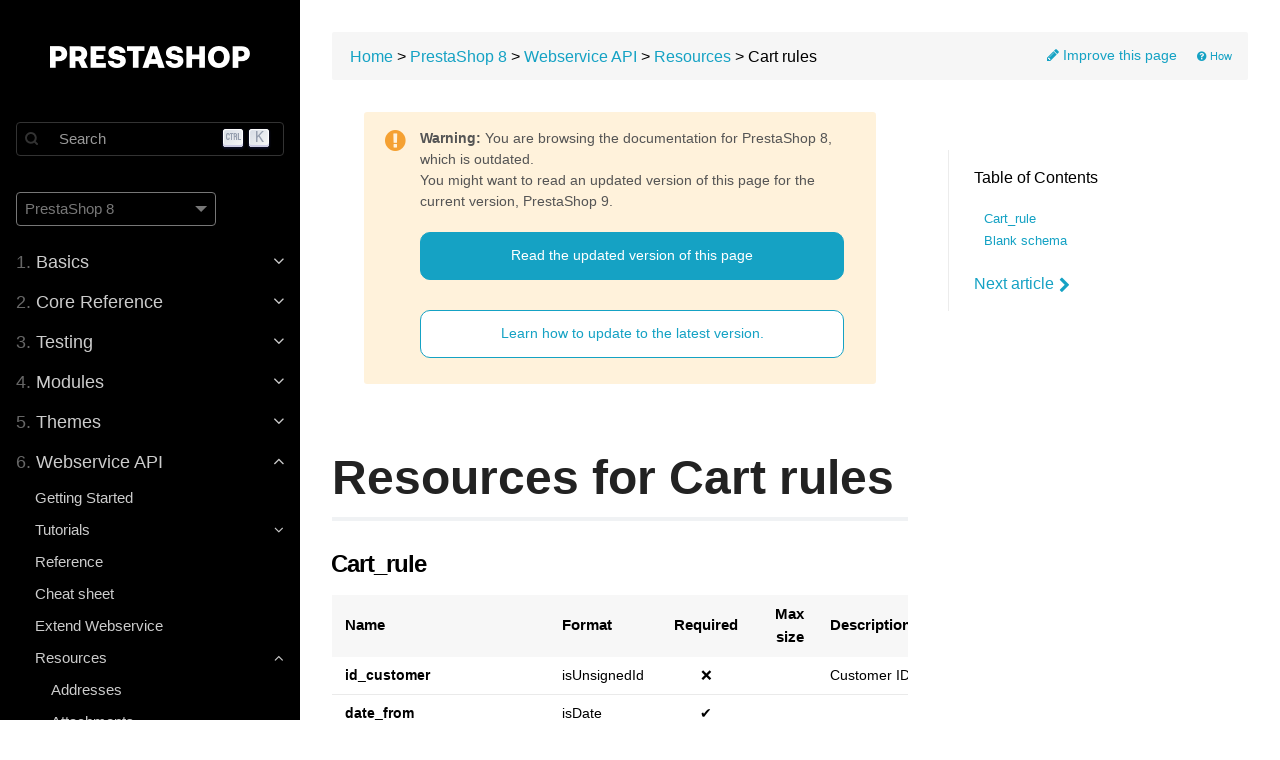

--- FILE ---
content_type: text/html; charset=utf-8
request_url: https://devdocs.prestashop-project.org/8/webservice/resources/cart_rules/
body_size: 28601
content:
<!DOCTYPE html>
<html lang="en" class="js csstransforms3d">
  <head>
    <meta charset="utf-8">
    <meta name="viewport" content="width=device-width, initial-scale=1">
    <meta name="generator" content="Hugo 0.121.1">
    <meta name="description" content="Learn how to extend, modify and test PrestaShop, create modules, themes, and more.">
<meta name="twitter:image" content="https://devdocs.prestashop-project.org/images/social-cover-2024.jpg" />
<meta name="twitter:site" content="@prestashop" />
<meta name="twitter:card" content="summary_large_image" />
<meta name="twitter:title" content="Cart rules" />
<meta name="twitter:description" content="Learn how to extend, modify and test PrestaShop, create modules, themes, and more.">
<meta property="og:image" content="https://devdocs.prestashop-project.org/images/social-cover-2024.jpg" />
<meta property="og:site_name" content="PrestaShop" />
<meta property="og:title" content="Cart rules" />
<meta property="og:description" content="Learn how to extend, modify and test PrestaShop, create modules, themes, and more.">
<meta name="author" content="PrestaShop">
<meta name="docsearch:version" content="8" />

    <link rel="icon" href="/images/favicon.png" type="image/png">

    <title>Cart rules :: PrestaShop Developer Documentation</title>
    <link rel="canonical" href="https://devdocs.prestashop-project.org/9/webservice/resources/cart_rules/">
    
    <link href="/css/font-awesome.min.css?1768492400" rel="stylesheet">
    <link href="/css/syntax-github.css?1768492400" rel="stylesheet">
    <link href="/css/featherlight.min.css?1768492400" rel="stylesheet">
    <link href="/css/perfect-scrollbar.min.css?1768492400" rel="stylesheet">
    <link rel="stylesheet" href="https://cdn.jsdelivr.net/npm/@docsearch/css@3.2.1" />
    <link href="/style.css?1768492400" rel="stylesheet">

    <script src="/js/jquery-3.3.1.min.js?1768492400"></script>

    <style>
      :root #header + #content > #left > #rlblock_left{
          display:none !important;
      }
      
        :not(pre) > code + span.copy-to-clipboard {
            display: none;
        }
      
    </style>
    <link rel="stylesheet" href="https://cdn.jsdelivr.net/npm/docsearch.js@2/dist/cdn/docsearch.min.css" />

    
<script>(function(w,d,s,l,i){w[l]=w[l]||[];w[l].push({'gtm.start':
new Date().getTime(),event:'gtm.js'});var f=d.getElementsByTagName(s)[0],
j=d.createElement(s),dl=l!='dataLayer'?'&l='+l:'';j.async=true;j.src=
'https://www.googletagmanager.com/gtm.js?id='+i+dl;f.parentNode.insertBefore(j,f);
})(window,document,'script','dataLayer','GTM-P45KQNTD');</script>

    
  </head>
  <body class="" data-url="/8/webservice/resources/cart_rules/">
    
<noscript><iframe src="https://www.googletagmanager.com/ns.html?id=GTM-P45KQNTD" height="0" width="0" style="display:none;visibility:hidden"></iframe></noscript>

    
    <nav id="sidebar" class="">



  <div id="header-wrapper">
    <div id="header">
      <a id="logo" href="/"><img src="/images/logo@2x.png" width="200" alt="PrestaShop" /></a>
    </div>
    
  
    <div id="docsearch-container"></div>
  


  </div>

  <div class="highlightable">

    
  
    
    

    
    

    
    
    <div class="version-selector-container">
      <div class="version-selector" aria-label="Documentation version">
        <div class="version-selector-current">
          PrestaShop 8
          <svg xmlns="http://www.w3.org/2000/svg" width="12" height="12" viewBox="0 0 255 255">
            <g>
              <g id="arrow-drop-down">
                <polygon points="0,63.75 127.5,191.25 255,63.75" />
              </g>
            </g>
          </svg>
        </div>
        <ul class="version-selector-dropdown">
          <li>
              
              
                
                
            
                
                  
                    
                    
                
              
                
                
            
                
                    
                
              
                
                
            
                
                    
                
              
                <a href="/1.7/webservice/resources/cart_rules/">
              
                PrestaShop 1.7
                <span class="version-selector-meta">Previous</span></a>
            </li><li>
              
              
                
                
            
                
                  
                    
                    
                
              
                
                
            
                
                    
                
              
                
                
            
                
                    
                
              
                <a href="/8/webservice/resources/cart_rules/">
              
                PrestaShop 8
                <span class="version-selector-meta">Previous</span></a>
            </li><li>
              
              
                
                
            
                
                  
                    
                    
                
              
                
                
            
                
                    
                
              
                
                
            
                
                    
                
              
                <a href="/9/webservice/resources/cart_rules/">
              
                PrestaShop 9
                <span class="version-selector-meta">Current</span></a>
            </li>
        </ul>
      </div>
    </div>
  


    <ul class="topics">

      
      
      
          
      
          
              
                  
                      




 
  
    
    
    <li data-nav-id="/8/basics/" title="Basics" class="dd-item
        
        
        
        isParent
        ">
      <a href="/8/basics/">
          <span>
            <b>1. </b>Basics
          </span>

          

          
            <i class="fa fa-angle-down"></i>
          
      </a>
      
        <ul>
          
          
            
          
          

        
          
            
            




 
  
    
      <li data-nav-id="/8/basics/introduction/" title="Introduction" class="dd-item ">
        <a href="/8/basics/introduction/">
        Introduction
        
        </a>
    </li>
     
  
 

            
          
            
            




 
  
    
    
    <li data-nav-id="/8/basics/installation/" title="Installation" class="dd-item
        
        
        
        isParent
        ">
      <a href="/8/basics/installation/">
          <span>
            Installation
          </span>

          

          
            <i class="fa fa-angle-down"></i>
          
      </a>
      
        <ul>
          
          
            
          
          

        
          
            
            




 
  
    
      <li data-nav-id="/8/basics/installation/system-requirements/" title="System requirements for PrestaShop 8" class="dd-item ">
        <a href="/8/basics/installation/system-requirements/">
        System requirements
        
        </a>
    </li>
     
  
 

            
          
            
            




 
  
    
      <li data-nav-id="/8/basics/installation/environments/docker/" title="Installing PrestaShop with Docker" class="dd-item ">
        <a href="/8/basics/installation/environments/docker/">
        Docker environment
        
        </a>
    </li>
     
  
 

            
          
            
            




 
  
    
      <li data-nav-id="/8/basics/installation/environments/macos-specific/" title="Installing an AMP stack on MacOS" class="dd-item ">
        <a href="/8/basics/installation/environments/macos-specific/">
        MacOS environment
        
        </a>
    </li>
     
  
 

            
          
            
            




 
  
    
      <li data-nav-id="/8/basics/installation/environments/unix-specific/" title="Installing an AMP stack on Unix" class="dd-item ">
        <a href="/8/basics/installation/environments/unix-specific/">
        Unix environment
        
        </a>
    </li>
     
  
 

            
          
            
            




 
  
    
      <li data-nav-id="/8/basics/installation/environments/windows-specific/" title="Installing an AMP stack on Windows" class="dd-item ">
        <a href="/8/basics/installation/environments/windows-specific/">
        Windows environment
        
        </a>
    </li>
     
  
 

            
          
            
            




 
  
    
    
    <li data-nav-id="/8/basics/installation/advanced/" title="Advanced topics on PrestaShop Installation" class="dd-item
        
        
        
        isParent
        ">
      <a href="/8/basics/installation/advanced/">
          <span>
            Advanced topics on PrestaShop Installation
          </span>

          

          
            <i class="fa fa-angle-down"></i>
          
      </a>
      
        <ul>
          
          
          

        
          
            
            




 
  
    
      <li data-nav-id="/8/basics/installation/advanced/prestashop-flashlight/" title="Installing PrestaShop with Docker &#43; PrestaShop Flashlight" class="dd-item ">
        <a href="/8/basics/installation/advanced/prestashop-flashlight/">
        Docker (Flashlight)
        
        </a>
    </li>
     
  
 

            
          
            
            




 
  
    
      <li data-nav-id="/8/basics/installation/advanced/install-from-cli/" title="Installing PrestaShop from CLI" class="dd-item ">
        <a href="/8/basics/installation/advanced/install-from-cli/">
        Installation with CLI
        
        </a>
    </li>
     
  
 

            
          
            
            




 
  
    
      <li data-nav-id="/8/basics/installation/advanced/httpd/" title="Configure Apache Http" class="dd-item ">
        <a href="/8/basics/installation/advanced/httpd/">
        Apache Http
        
        </a>
    </li>
     
  
 

            
          
            
            




 
  
    
      <li data-nav-id="/8/basics/installation/advanced/nginx/" title="Configure Nginx" class="dd-item ">
        <a href="/8/basics/installation/advanced/nginx/">
        Nginx
        
        </a>
    </li>
     
  
 

            
          
        
        </ul>
      
    </li>
  
 

            
          
        
        </ul>
      
    </li>
  
 

            
          
            
            




 
  
    
    
    <li data-nav-id="/8/basics/deployment/" title="Deployment" class="dd-item
        
        
        
        isParent
        ">
      <a href="/8/basics/deployment/">
          <span>
            Deployment
          </span>

          

          
            <i class="fa fa-angle-down"></i>
          
      </a>
      
        <ul>
          
          
          

        
          
            
            




 
  
    
      <li data-nav-id="/8/basics/deployment/distribution/" title="Creating your own distribution" class="dd-item ">
        <a href="/8/basics/deployment/distribution/">
        Creating your own distribution
        
        </a>
    </li>
     
  
 

            
          
        
        </ul>
      
    </li>
  
 

            
          
            
            




 
  
    
    
    <li data-nav-id="/8/basics/keeping-up-to-date/" title="Keep PrestaShop up-to-date" class="dd-item
        
        
        
        isParent
        ">
      <a href="/8/basics/keeping-up-to-date/">
          <span>
            Staying up-to-date
          </span>

          

          
            <i class="fa fa-angle-down"></i>
          
      </a>
      
        <ul>
          
          
            
          
          

        
          
            
            




 
  
    
      <li data-nav-id="/8/basics/keeping-up-to-date/backup/" title="How to backup PrestaShop" class="dd-item ">
        <a href="/8/basics/keeping-up-to-date/backup/">
        Store backup
        
        </a>
    </li>
     
  
 

            
          
            
            




 
  
    
      <li data-nav-id="/8/basics/keeping-up-to-date/migration/" title="How to migrate to PrestaShop 8" class="dd-item ">
        <a href="/8/basics/keeping-up-to-date/migration/">
        Migration
        
        </a>
    </li>
     
  
 

            
          
            
            




 
  
    
    
    <li data-nav-id="/8/basics/keeping-up-to-date/update/" title="How to update PrestaShop" class="dd-item
        
        
        
        isParent
        ">
      <a href="/8/basics/keeping-up-to-date/update/">
          <span>
            Update
          </span>

          

          
            <i class="fa fa-angle-down"></i>
          
      </a>
      
        <ul>
          
          
          

        
          
            
            




 
  
    
      <li data-nav-id="/8/basics/keeping-up-to-date/update/update-from-the-back-office/" title="Update from the back office" class="dd-item ">
        <a href="/8/basics/keeping-up-to-date/update/update-from-the-back-office/">
        Update from the back office
        
        </a>
    </li>
     
  
 

            
          
            
            




 
  
    
      <li data-nav-id="/8/basics/keeping-up-to-date/update/update-from-the-cli/" title="Update from the CLI" class="dd-item ">
        <a href="/8/basics/keeping-up-to-date/update/update-from-the-cli/">
        Update from the CLI
        
        </a>
    </li>
     
  
 

            
          
            
            




 
  
    
      <li data-nav-id="/8/basics/keeping-up-to-date/update/post-update-checklist/" title="Post-update checklist" class="dd-item ">
        <a href="/8/basics/keeping-up-to-date/update/post-update-checklist/">
        Post-update checklist
        
        </a>
    </li>
     
  
 

            
          
            
            




 
  
    
      <li data-nav-id="/8/basics/keeping-up-to-date/update/post-restore-checklist/" title="Post-restore checklist" class="dd-item ">
        <a href="/8/basics/keeping-up-to-date/update/post-restore-checklist/">
        Post-restore checklist
        
        </a>
    </li>
     
  
 

            
          
        
        </ul>
      
    </li>
  
 

            
          
        
        </ul>
      
    </li>
  
 

            
          
        
        </ul>
      
    </li>
  
 

                  
                      




 
  
    
    
    <li data-nav-id="/8/development/" title="Core Development Reference" class="dd-item
        
        
        
        isParent
        ">
      <a href="/8/development/">
          <span>
            <b>2. </b>Core Reference
          </span>

          

          
            <i class="fa fa-angle-down"></i>
          
      </a>
      
        <ul>
          
          
            
          
          

        
          
            
            




 
  
    
    
    <li data-nav-id="/8/development/coding-standards/" title="Coding standards" class="dd-item
        
        
        
        
        ">
      <a href="/8/development/coding-standards/">
          <span>
            Coding standards
          </span>

          

          
      </a>
      
    </li>
  
 

            
          
            
            




 
  
    
    
    <li data-nav-id="/8/development/naming-conventions/" title="Naming conventions" class="dd-item
        
        
        
        
        ">
      <a href="/8/development/naming-conventions/">
          <span>
            Naming conventions
          </span>

          

          
      </a>
      
    </li>
  
 

            
          
            
            




 
  
    
    
    <li data-nav-id="/8/development/architecture/" title="The PrestaShop architecture" class="dd-item
        
        
        
        isParent
        ">
      <a href="/8/development/architecture/">
          <span>
            Architecture
          </span>

          

          
            <i class="fa fa-angle-down"></i>
          
      </a>
      
        <ul>
          
          
            
          
          

        
          
            
            




 
  
    
      <li data-nav-id="/8/development/architecture/introduction/" title="Introduction to PrestaShop&#39;s Architecture" class="dd-item ">
        <a href="/8/development/architecture/introduction/">
        Introduction
        
        </a>
    </li>
     
  
 

            
          
            
            




 
  
    
    
    <li data-nav-id="/8/development/architecture/file-structure/" title="File structure" class="dd-item
        
        
        
        isParent
        ">
      <a href="/8/development/architecture/file-structure/">
          <span>
            File structure
          </span>

          

          
            <i class="fa fa-angle-down"></i>
          
      </a>
      
        <ul>
          
          
          

        
          
            
            




 
  
    
      <li data-nav-id="/8/development/architecture/file-structure/understanding-src-folder/" title="Understanding the &#34;src&#34; folder" class="dd-item ">
        <a href="/8/development/architecture/file-structure/understanding-src-folder/">
        Understanding the &#34;src&#34; folder
        
        </a>
    </li>
     
  
 

            
          
        
        </ul>
      
    </li>
  
 

            
          
            
            




 
  
    
    
    <li data-nav-id="/8/development/architecture/legacy/" title="Legacy" class="dd-item
        
        
        
        isParent
        ">
      <a href="/8/development/architecture/legacy/">
          <span>
            Legacy
          </span>

          

          
            <i class="fa fa-angle-down"></i>
          
      </a>
      
        <ul>
          
          
          

        
          
            
            




 
  
    
      <li data-nav-id="/8/development/architecture/legacy/legacy-controllers/" title="Legacy Controllers" class="dd-item ">
        <a href="/8/development/architecture/legacy/legacy-controllers/">
        Legacy Controllers
        
        </a>
    </li>
     
  
 

            
          
        
        </ul>
      
    </li>
  
 

            
          
            
            




 
  
    
    
    <li data-nav-id="/8/development/architecture/modern/" title="Modern" class="dd-item
        
        
        
        isParent
        ">
      <a href="/8/development/architecture/modern/">
          <span>
            Modern
          </span>

          

          
            <i class="fa fa-angle-down"></i>
          
      </a>
      
        <ul>
          
          
          

        
          
            
            




 
  
    
      <li data-nav-id="/8/development/architecture/modern/controller-routing/" title="Symfony controllers &amp; routing" class="dd-item ">
        <a href="/8/development/architecture/modern/controller-routing/">
        Symfony controllers &amp; routing
        
        </a>
    </li>
     
  
 

            
          
        
        </ul>
      
    </li>
  
 

            
          
            
            




 
  
    
    
    <li data-nav-id="/8/development/architecture/migration-guide/" title="How to migrate Back Office pages to Symfony" class="dd-item
        
        
        
        isParent
        ">
      <a href="/8/development/architecture/migration-guide/">
          <span>
            Migration guide
          </span>

          

          
            <i class="fa fa-angle-down"></i>
          
      </a>
      
        <ul>
          
          
            
          
          

        
          
            
            




 
  
    
      <li data-nav-id="/8/development/architecture/migration-guide/strategy/" title="Migration project and strategy" class="dd-item ">
        <a href="/8/development/architecture/migration-guide/strategy/">
        Migration project and strategy
        
        </a>
    </li>
     
  
 

            
          
            
            




 
  
    
      <li data-nav-id="/8/development/architecture/migration-guide/templating-with-twig/" title="Templating with Twig" class="dd-item ">
        <a href="/8/development/architecture/migration-guide/templating-with-twig/">
        Templating with Twig
        
        </a>
    </li>
     
  
 

            
          
            
            




 
  
    
    
    <li data-nav-id="/8/development/architecture/migration-guide/forms/" title="Forms" class="dd-item
        
        
        
        isParent
        ">
      <a href="/8/development/architecture/migration-guide/forms/">
          <span>
            Forms
          </span>

          

          
            <i class="fa fa-angle-down"></i>
          
      </a>
      
        <ul>
          
          
          

        
          
            
            




 
  
    
      <li data-nav-id="/8/development/architecture/migration-guide/forms/crud-forms/" title="CRUD Forms" class="dd-item ">
        <a href="/8/development/architecture/migration-guide/forms/crud-forms/">
        CRUD Forms
        
        </a>
    </li>
     
  
 

            
          
            
            




 
  
    
      <li data-nav-id="/8/development/architecture/migration-guide/forms/settings-forms/" title="Settings Forms" class="dd-item ">
        <a href="/8/development/architecture/migration-guide/forms/settings-forms/">
        Settings Forms
        
        </a>
    </li>
     
  
 

            
          
            
            




 
  
    
      <li data-nav-id="/8/development/architecture/migration-guide/forms/cqrs-usage-in-forms/" title="CQRS usage in forms" class="dd-item ">
        <a href="/8/development/architecture/migration-guide/forms/cqrs-usage-in-forms/">
        CQRS usage in forms
        
        </a>
    </li>
     
  
 

            
          
        
        </ul>
      
    </li>
  
 

            
          
            
            




 
  
    
      <li data-nav-id="/8/development/architecture/migration-guide/controller-routing/" title="Controller and Routing" class="dd-item ">
        <a href="/8/development/architecture/migration-guide/controller-routing/">
        Controller and Routing
        
        </a>
    </li>
     
  
 

            
          
            
            




 
  
    
      <li data-nav-id="/8/development/architecture/migration-guide/hooks/" title="Hooks" class="dd-item ">
        <a href="/8/development/architecture/migration-guide/hooks/">
        Hooks
        
        </a>
    </li>
     
  
 

            
          
            
            




 
  
    
      <li data-nav-id="/8/development/architecture/migration-guide/grid-crud-page/" title="Grid / CRUD" class="dd-item ">
        <a href="/8/development/architecture/migration-guide/grid-crud-page/">
        Grid / CRUD
        
        </a>
    </li>
     
  
 

            
          
            
            




 
  
    
      <li data-nav-id="/8/development/architecture/migration-guide/clean-up/" title="Cleaning up" class="dd-item ">
        <a href="/8/development/architecture/migration-guide/clean-up/">
        Cleaning up
        
        </a>
    </li>
     
  
 

            
          
            
            




 
  
    
    
    <li data-nav-id="/8/development/architecture/migration-guide/validation/" title="Validation" class="dd-item
        
        
        
        
        ">
      <a href="/8/development/architecture/migration-guide/validation/">
          <span>
            Validation
          </span>

          

          
      </a>
      
    </li>
  
 

            
          
            
            




 
  
    
    
    <li data-nav-id="/8/development/architecture/migration-guide/testing/" title="Testing" class="dd-item
        
        
        
        isParent
        ">
      <a href="/8/development/architecture/migration-guide/testing/">
          <span>
            Testing
          </span>

          

          
            <i class="fa fa-angle-down"></i>
          
      </a>
      
        <ul>
          
          
          

        
          
            
            




 
  
    
      <li data-nav-id="/8/development/architecture/migration-guide/testing/unit/" title="Unit testing" class="dd-item ">
        <a href="/8/development/architecture/migration-guide/testing/unit/">
        Unit testing
        
        </a>
    </li>
     
  
 

            
          
            
            




 
  
    
      <li data-nav-id="/8/development/architecture/migration-guide/testing/behat/" title="Behat testing" class="dd-item ">
        <a href="/8/development/architecture/migration-guide/testing/behat/">
        Behat testing
        
        </a>
    </li>
     
  
 

            
          
        
        </ul>
      
    </li>
  
 

            
          
        
        </ul>
      
    </li>
  
 

            
          
            
            




 
  
    
    
    <li data-nav-id="/8/development/architecture/domain/" title="Domain-driven architecture" class="dd-item
        
        
        
        isParent
        ">
      <a href="/8/development/architecture/domain/">
          <span>
            Domain-driven architecture
          </span>

          

          
            <i class="fa fa-angle-down"></i>
          
      </a>
      
        <ul>
          
          
            
          
          

        
          
            
            




 
  
    
      <li data-nav-id="/8/development/architecture/domain/cqrs/" title="CQRS - Commands and Queries" class="dd-item ">
        <a href="/8/development/architecture/domain/cqrs/">
        CQRS
        
        </a>
    </li>
     
  
 

            
          
            
            




 
  
    
      <li data-nav-id="/8/development/architecture/domain/domain-services/" title="Domain services" class="dd-item ">
        <a href="/8/development/architecture/domain/domain-services/">
        Domain services
        
        </a>
    </li>
     
  
 

            
          
            
            




 
  
    
      <li data-nav-id="/8/development/architecture/domain/data-transfer-objects/" title="Data Transfer Objects" class="dd-item ">
        <a href="/8/development/architecture/domain/data-transfer-objects/">
        Data Transfer Objects
        
        </a>
    </li>
     
  
 

            
          
            
            




 
  
    
      <li data-nav-id="/8/development/architecture/domain/value_objects/" title="Value Objects" class="dd-item ">
        <a href="/8/development/architecture/domain/value_objects/">
        Value Objects
        
        </a>
    </li>
     
  
 

            
          
            
            




 
  
    
      <li data-nav-id="/8/development/architecture/domain/domain-exceptions/" title="Domain exceptions" class="dd-item ">
        <a href="/8/development/architecture/domain/domain-exceptions/">
        Domain exceptions
        
        </a>
    </li>
     
  
 

            
          
            
            




 
  
    
    
    <li data-nav-id="/8/development/architecture/domain/references/" title="Domain References" class="dd-item
        
        
        
        isParent
        ">
      <a href="/8/development/architecture/domain/references/">
          <span>
            Domain References
          </span>

          

          
            <i class="fa fa-angle-down"></i>
          
      </a>
      
        <ul>
          
          
          

        
          
            
            




 
  
    
      <li data-nav-id="/8/development/architecture/domain/references/address/" title="Address domain" class="dd-item ">
        <a href="/8/development/architecture/domain/references/address/">
        Address domain
        
        </a>
    </li>
     
  
 

            
          
            
            




 
  
    
      <li data-nav-id="/8/development/architecture/domain/references/attachment/" title="Attachment domain" class="dd-item ">
        <a href="/8/development/architecture/domain/references/attachment/">
        Attachment domain
        
        </a>
    </li>
     
  
 

            
          
            
            




 
  
    
      <li data-nav-id="/8/development/architecture/domain/references/attribute-group/" title="AttributeGroup domain" class="dd-item ">
        <a href="/8/development/architecture/domain/references/attribute-group/">
        AttributeGroup domain
        
        </a>
    </li>
     
  
 

            
          
            
            




 
  
    
      <li data-nav-id="/8/development/architecture/domain/references/carrier/" title="Carrier domain" class="dd-item ">
        <a href="/8/development/architecture/domain/references/carrier/">
        Carrier domain
        
        </a>
    </li>
     
  
 

            
          
            
            




 
  
    
      <li data-nav-id="/8/development/architecture/domain/references/cart/" title="Cart domain" class="dd-item ">
        <a href="/8/development/architecture/domain/references/cart/">
        Cart domain
        
        </a>
    </li>
     
  
 

            
          
            
            




 
  
    
      <li data-nav-id="/8/development/architecture/domain/references/cart-rule/" title="CartRule domain" class="dd-item ">
        <a href="/8/development/architecture/domain/references/cart-rule/">
        CartRule domain
        
        </a>
    </li>
     
  
 

            
          
            
            




 
  
    
      <li data-nav-id="/8/development/architecture/domain/references/catalog-price-rule/" title="CatalogPriceRule domain" class="dd-item ">
        <a href="/8/development/architecture/domain/references/catalog-price-rule/">
        CatalogPriceRule domain
        
        </a>
    </li>
     
  
 

            
          
            
            




 
  
    
      <li data-nav-id="/8/development/architecture/domain/references/category/" title="Category domain" class="dd-item ">
        <a href="/8/development/architecture/domain/references/category/">
        Category domain
        
        </a>
    </li>
     
  
 

            
          
            
            




 
  
    
      <li data-nav-id="/8/development/architecture/domain/references/cms-page/" title="CmsPage domain" class="dd-item ">
        <a href="/8/development/architecture/domain/references/cms-page/">
        CmsPage domain
        
        </a>
    </li>
     
  
 

            
          
            
            




 
  
    
      <li data-nav-id="/8/development/architecture/domain/references/cms-page-category/" title="CmsPageCategory domain" class="dd-item ">
        <a href="/8/development/architecture/domain/references/cms-page-category/">
        CmsPageCategory domain
        
        </a>
    </li>
     
  
 

            
          
            
            




 
  
    
      <li data-nav-id="/8/development/architecture/domain/references/configuration/" title="Configuration domain" class="dd-item ">
        <a href="/8/development/architecture/domain/references/configuration/">
        Configuration domain
        
        </a>
    </li>
     
  
 

            
          
            
            




 
  
    
      <li data-nav-id="/8/development/architecture/domain/references/contact/" title="Contact domain" class="dd-item ">
        <a href="/8/development/architecture/domain/references/contact/">
        Contact domain
        
        </a>
    </li>
     
  
 

            
          
            
            




 
  
    
      <li data-nav-id="/8/development/architecture/domain/references/country/" title="Country domain" class="dd-item ">
        <a href="/8/development/architecture/domain/references/country/">
        Country domain
        
        </a>
    </li>
     
  
 

            
          
            
            




 
  
    
      <li data-nav-id="/8/development/architecture/domain/references/credit-slip/" title="CreditSlip domain" class="dd-item ">
        <a href="/8/development/architecture/domain/references/credit-slip/">
        CreditSlip domain
        
        </a>
    </li>
     
  
 

            
          
            
            




 
  
    
      <li data-nav-id="/8/development/architecture/domain/references/currency/" title="Currency domain" class="dd-item ">
        <a href="/8/development/architecture/domain/references/currency/">
        Currency domain
        
        </a>
    </li>
     
  
 

            
          
            
            




 
  
    
      <li data-nav-id="/8/development/architecture/domain/references/customer/" title="Customer domain" class="dd-item ">
        <a href="/8/development/architecture/domain/references/customer/">
        Customer domain
        
        </a>
    </li>
     
  
 

            
          
            
            




 
  
    
      <li data-nav-id="/8/development/architecture/domain/references/customer-message/" title="CustomerMessage domain" class="dd-item ">
        <a href="/8/development/architecture/domain/references/customer-message/">
        CustomerMessage domain
        
        </a>
    </li>
     
  
 

            
          
            
            




 
  
    
      <li data-nav-id="/8/development/architecture/domain/references/customer-service/" title="CustomerService domain" class="dd-item ">
        <a href="/8/development/architecture/domain/references/customer-service/">
        CustomerService domain
        
        </a>
    </li>
     
  
 

            
          
            
            




 
  
    
      <li data-nav-id="/8/development/architecture/domain/references/employee/" title="Employee domain" class="dd-item ">
        <a href="/8/development/architecture/domain/references/employee/">
        Employee domain
        
        </a>
    </li>
     
  
 

            
          
            
            




 
  
    
      <li data-nav-id="/8/development/architecture/domain/references/feature/" title="Feature domain" class="dd-item ">
        <a href="/8/development/architecture/domain/references/feature/">
        Feature domain
        
        </a>
    </li>
     
  
 

            
          
            
            




 
  
    
      <li data-nav-id="/8/development/architecture/domain/references/hook/" title="Hook domain" class="dd-item ">
        <a href="/8/development/architecture/domain/references/hook/">
        Hook domain
        
        </a>
    </li>
     
  
 

            
          
            
            




 
  
    
      <li data-nav-id="/8/development/architecture/domain/references/language/" title="Language domain" class="dd-item ">
        <a href="/8/development/architecture/domain/references/language/">
        Language domain
        
        </a>
    </li>
     
  
 

            
          
            
            




 
  
    
      <li data-nav-id="/8/development/architecture/domain/references/mail-template/" title="MailTemplate domain" class="dd-item ">
        <a href="/8/development/architecture/domain/references/mail-template/">
        MailTemplate domain
        
        </a>
    </li>
     
  
 

            
          
            
            




 
  
    
      <li data-nav-id="/8/development/architecture/domain/references/manufacturer/" title="Manufacturer domain" class="dd-item ">
        <a href="/8/development/architecture/domain/references/manufacturer/">
        Manufacturer domain
        
        </a>
    </li>
     
  
 

            
          
            
            




 
  
    
      <li data-nav-id="/8/development/architecture/domain/references/meta/" title="Meta domain" class="dd-item ">
        <a href="/8/development/architecture/domain/references/meta/">
        Meta domain
        
        </a>
    </li>
     
  
 

            
          
            
            




 
  
    
      <li data-nav-id="/8/development/architecture/domain/references/module/" title="Module domain" class="dd-item ">
        <a href="/8/development/architecture/domain/references/module/">
        Module domain
        
        </a>
    </li>
     
  
 

            
          
            
            




 
  
    
      <li data-nav-id="/8/development/architecture/domain/references/notification/" title="Notification domain" class="dd-item ">
        <a href="/8/development/architecture/domain/references/notification/">
        Notification domain
        
        </a>
    </li>
     
  
 

            
          
            
            




 
  
    
      <li data-nav-id="/8/development/architecture/domain/references/order/" title="Order domain" class="dd-item ">
        <a href="/8/development/architecture/domain/references/order/">
        Order domain
        
        </a>
    </li>
     
  
 

            
          
            
            




 
  
    
      <li data-nav-id="/8/development/architecture/domain/references/order-message/" title="OrderMessage domain" class="dd-item ">
        <a href="/8/development/architecture/domain/references/order-message/">
        OrderMessage domain
        
        </a>
    </li>
     
  
 

            
          
            
            




 
  
    
      <li data-nav-id="/8/development/architecture/domain/references/order-return/" title="OrderReturn domain" class="dd-item ">
        <a href="/8/development/architecture/domain/references/order-return/">
        OrderReturn domain
        
        </a>
    </li>
     
  
 

            
          
            
            




 
  
    
      <li data-nav-id="/8/development/architecture/domain/references/order-return-state/" title="OrderReturnState domain" class="dd-item ">
        <a href="/8/development/architecture/domain/references/order-return-state/">
        OrderReturnState domain
        
        </a>
    </li>
     
  
 

            
          
            
            




 
  
    
      <li data-nav-id="/8/development/architecture/domain/references/order-state/" title="OrderState domain" class="dd-item ">
        <a href="/8/development/architecture/domain/references/order-state/">
        OrderState domain
        
        </a>
    </li>
     
  
 

            
          
            
            




 
  
    
      <li data-nav-id="/8/development/architecture/domain/references/product/" title="Product domain" class="dd-item ">
        <a href="/8/development/architecture/domain/references/product/">
        Product domain
        
        </a>
    </li>
     
  
 

            
          
            
            




 
  
    
      <li data-nav-id="/8/development/architecture/domain/references/profile/" title="Profile domain" class="dd-item ">
        <a href="/8/development/architecture/domain/references/profile/">
        Profile domain
        
        </a>
    </li>
     
  
 

            
          
            
            




 
  
    
      <li data-nav-id="/8/development/architecture/domain/references/search-engine/" title="SearchEngine domain" class="dd-item ">
        <a href="/8/development/architecture/domain/references/search-engine/">
        SearchEngine domain
        
        </a>
    </li>
     
  
 

            
          
            
            




 
  
    
      <li data-nav-id="/8/development/architecture/domain/references/security/" title="Security domain" class="dd-item ">
        <a href="/8/development/architecture/domain/references/security/">
        Security domain
        
        </a>
    </li>
     
  
 

            
          
            
            




 
  
    
      <li data-nav-id="/8/development/architecture/domain/references/shop/" title="Shop domain" class="dd-item ">
        <a href="/8/development/architecture/domain/references/shop/">
        Shop domain
        
        </a>
    </li>
     
  
 

            
          
            
            




 
  
    
      <li data-nav-id="/8/development/architecture/domain/references/showcase-card/" title="ShowcaseCard domain" class="dd-item ">
        <a href="/8/development/architecture/domain/references/showcase-card/">
        ShowcaseCard domain
        
        </a>
    </li>
     
  
 

            
          
            
            




 
  
    
      <li data-nav-id="/8/development/architecture/domain/references/specific-price/" title="SpecificPrice domain" class="dd-item ">
        <a href="/8/development/architecture/domain/references/specific-price/">
        SpecificPrice domain
        
        </a>
    </li>
     
  
 

            
          
            
            




 
  
    
      <li data-nav-id="/8/development/architecture/domain/references/sql-management/" title="SqlManagement domain" class="dd-item ">
        <a href="/8/development/architecture/domain/references/sql-management/">
        SqlManagement domain
        
        </a>
    </li>
     
  
 

            
          
            
            




 
  
    
      <li data-nav-id="/8/development/architecture/domain/references/state/" title="State domain" class="dd-item ">
        <a href="/8/development/architecture/domain/references/state/">
        State domain
        
        </a>
    </li>
     
  
 

            
          
            
            




 
  
    
      <li data-nav-id="/8/development/architecture/domain/references/store/" title="Store domain" class="dd-item ">
        <a href="/8/development/architecture/domain/references/store/">
        Store domain
        
        </a>
    </li>
     
  
 

            
          
            
            




 
  
    
      <li data-nav-id="/8/development/architecture/domain/references/supplier/" title="Supplier domain" class="dd-item ">
        <a href="/8/development/architecture/domain/references/supplier/">
        Supplier domain
        
        </a>
    </li>
     
  
 

            
          
            
            




 
  
    
      <li data-nav-id="/8/development/architecture/domain/references/tab/" title="Tab domain" class="dd-item ">
        <a href="/8/development/architecture/domain/references/tab/">
        Tab domain
        
        </a>
    </li>
     
  
 

            
          
            
            




 
  
    
      <li data-nav-id="/8/development/architecture/domain/references/tax/" title="Tax domain" class="dd-item ">
        <a href="/8/development/architecture/domain/references/tax/">
        Tax domain
        
        </a>
    </li>
     
  
 

            
          
            
            




 
  
    
      <li data-nav-id="/8/development/architecture/domain/references/tax-rules-group/" title="TaxRulesGroup domain" class="dd-item ">
        <a href="/8/development/architecture/domain/references/tax-rules-group/">
        TaxRulesGroup domain
        
        </a>
    </li>
     
  
 

            
          
            
            




 
  
    
      <li data-nav-id="/8/development/architecture/domain/references/theme/" title="Theme domain" class="dd-item ">
        <a href="/8/development/architecture/domain/references/theme/">
        Theme domain
        
        </a>
    </li>
     
  
 

            
          
            
            




 
  
    
      <li data-nav-id="/8/development/architecture/domain/references/title/" title="Title domain" class="dd-item ">
        <a href="/8/development/architecture/domain/references/title/">
        Title domain
        
        </a>
    </li>
     
  
 

            
          
            
            




 
  
    
      <li data-nav-id="/8/development/architecture/domain/references/webservice/" title="Webservice domain" class="dd-item ">
        <a href="/8/development/architecture/domain/references/webservice/">
        Webservice domain
        
        </a>
    </li>
     
  
 

            
          
            
            




 
  
    
      <li data-nav-id="/8/development/architecture/domain/references/zone/" title="Zone domain" class="dd-item ">
        <a href="/8/development/architecture/domain/references/zone/">
        Zone domain
        
        </a>
    </li>
     
  
 

            
          
        
        </ul>
      
    </li>
  
 

            
          
        
        </ul>
      
    </li>
  
 

            
          
            
            




 
  
    
      <li data-nav-id="/8/development/architecture/cache/" title="Cache" class="dd-item ">
        <a href="/8/development/architecture/cache/">
        Cache
        
        </a>
    </li>
     
  
 

            
          
        
        </ul>
      
    </li>
  
 

            
          
            
            




 
  
    
    
    <li data-nav-id="/8/development/database/" title="Database" class="dd-item
        
        
        
        isParent
        ">
      <a href="/8/development/database/">
          <span>
            Database
          </span>

          

          
            <i class="fa fa-angle-down"></i>
          
      </a>
      
        <ul>
          
          
          

        
          
            
            




 
  
    
      <li data-nav-id="/8/development/database/structure/" title="Database structure" class="dd-item ">
        <a href="/8/development/database/structure/">
        Database structure
        
        </a>
    </li>
     
  
 

            
          
        
        </ul>
      
    </li>
  
 

            
          
            
            




 
  
    
    
    <li data-nav-id="/8/development/configuration/" title="Configuration" class="dd-item
        
        
        
        isParent
        ">
      <a href="/8/development/configuration/">
          <span>
            Configuration
          </span>

          

          
            <i class="fa fa-angle-down"></i>
          
      </a>
      
        <ul>
          
          
          

        
          
            
            




 
  
    
      <li data-nav-id="/8/development/configuration/configuring-prestashop/" title="Configuring PrestaShop" class="dd-item ">
        <a href="/8/development/configuration/configuring-prestashop/">
        Configuring PrestaShop
        
        </a>
    </li>
     
  
 

            
          
            
            




 
  
    
      <li data-nav-id="/8/development/configuration/list-of-settings/" title="List of settings" class="dd-item ">
        <a href="/8/development/configuration/list-of-settings/">
        List of settings
        
        </a>
    </li>
     
  
 

            
          
        
        </ul>
      
    </li>
  
 

            
          
            
            




 
  
    
    
    <li data-nav-id="/8/development/orders-lifecycle/" title="Orders lifecycle" class="dd-item
        
        
        
        
        ">
      <a href="/8/development/orders-lifecycle/">
          <span>
            Orders lifecycle
          </span>

          

          
      </a>
      
    </li>
  
 

            
          
            
            




 
  
    
    
    <li data-nav-id="/8/development/page-reference/" title="Page Reference" class="dd-item
        
        
        
        isParent
        ">
      <a href="/8/development/page-reference/">
          <span>
            Page Reference
          </span>

          

          
            <i class="fa fa-angle-down"></i>
          
      </a>
      
        <ul>
          
          
            
          
          

        
          
            
            




 
  
    
    
    <li data-nav-id="/8/development/page-reference/back-office/" title="Back Office Pages" class="dd-item
        
        
        
        isParent
        ">
      <a href="/8/development/page-reference/back-office/">
          <span>
            Back Office Pages
          </span>

          

          
            <i class="fa fa-angle-down"></i>
          
      </a>
      
        <ul>
          
          
            
          
          

        
          
            
            




 
  
    
    
    <li data-nav-id="/8/development/page-reference/back-office/order/" title="Order Page" class="dd-item
        
        
        
        isParent
        ">
      <a href="/8/development/page-reference/back-office/order/">
          <span>
            Order
          </span>

          

          
            <i class="fa fa-angle-down"></i>
          
      </a>
      
        <ul>
          
          
            
          
          

        
          
            
            




 
  
    
    
    <li data-nav-id="/8/development/page-reference/back-office/order/add-new-order/" title="Add new order" class="dd-item
        
        
        
        
        ">
      <a href="/8/development/page-reference/back-office/order/add-new-order/">
          <span>
            Add new order
          </span>

          

          
      </a>
      
    </li>
  
 

            
          
            
            




 
  
    
    
    <li data-nav-id="/8/development/page-reference/back-office/order/view-order/" title="Order view" class="dd-item
        
        
        
        isParent
        ">
      <a href="/8/development/page-reference/back-office/order/view-order/">
          <span>
            Order view
          </span>

          

          
            <i class="fa fa-angle-down"></i>
          
      </a>
      
        <ul>
          
          
            
          
          

        
          
            
            




 
  
    
    
    <li data-nav-id="/8/development/page-reference/back-office/order/view-order/refunds/" title="Refunds" class="dd-item
        
        
        
        
        ">
      <a href="/8/development/page-reference/back-office/order/view-order/refunds/">
          <span>
            Refunds
          </span>

          

          
      </a>
      
    </li>
  
 

            
          
        
        </ul>
      
    </li>
  
 

            
          
        
        </ul>
      
    </li>
  
 

            
          
            
            




 
  
    
    
    <li data-nav-id="/8/development/page-reference/back-office/product/" title="Product Page" class="dd-item
        
        
        
        isParent
        ">
      <a href="/8/development/page-reference/back-office/product/">
          <span>
            Product
          </span>

          

          
            <i class="fa fa-angle-down"></i>
          
      </a>
      
        <ul>
          
          
            
          
          

        
          
            
            




 
  
    
    
    <li data-nav-id="/8/development/page-reference/back-office/product/form/" title="The Product Form" class="dd-item
        
        
        
        
        ">
      <a href="/8/development/page-reference/back-office/product/form/">
          <span>
            Product Form
          </span>

          

          
      </a>
      
    </li>
  
 

            
          
        
        </ul>
      
    </li>
  
 

            
          
        
        </ul>
      
    </li>
  
 

            
          
        
        </ul>
      
    </li>
  
 

            
          
            
            




 
  
    
    
    <li data-nav-id="/8/development/products-lifecycle/" title="Products lifecycle" class="dd-item
        
        
        
        isParent
        ">
      <a href="/8/development/products-lifecycle/">
          <span>
            Products lifecycle
          </span>

          

          
            <i class="fa fa-angle-down"></i>
          
      </a>
      
        <ul>
          
          
          

        
          
            
            




 
  
    
      <li data-nav-id="/8/development/products-lifecycle/search-index/" title="Products search index" class="dd-item ">
        <a href="/8/development/products-lifecycle/search-index/">
        Products search index
        
        </a>
    </li>
     
  
 

            
          
        
        </ul>
      
    </li>
  
 

            
          
            
            




 
  
    
    
    <li data-nav-id="/8/development/components/" title="PrestaShop components" class="dd-item
        
        
        
        isParent
        ">
      <a href="/8/development/components/">
          <span>
            Components
          </span>

          

          
            <i class="fa fa-angle-down"></i>
          
      </a>
      
        <ul>
          
          
            
          
          

        
          
            
            




 
  
    
      <li data-nav-id="/8/development/components/back-office-help-sidebar/" title="Back Office Help sidebar" class="dd-item ">
        <a href="/8/development/components/back-office-help-sidebar/">
        Back Office Help sidebar
        
        </a>
    </li>
     
  
 

            
          
            
            




 
  
    
    
    <li data-nav-id="/8/development/components/configuration/" title="Configuration storage" class="dd-item
        
        
        
        isParent
        ">
      <a href="/8/development/components/configuration/">
          <span>
            Configuration storage
          </span>

          

          
            <i class="fa fa-angle-down"></i>
          
      </a>
      
        <ul>
          
          
          

        
          
            
            




 
  
    
      <li data-nav-id="/8/development/components/configuration/backward-compatibility/" title="Backward compatible configuration storage" class="dd-item ">
        <a href="/8/development/components/configuration/backward-compatibility/">
        Backward compatibility
        
        </a>
    </li>
     
  
 

            
          
        
        </ul>
      
    </li>
  
 

            
          
            
            




 
  
    
      <li data-nav-id="/8/development/components/context/" title="Context" class="dd-item ">
        <a href="/8/development/components/context/">
        Context
        
        </a>
    </li>
     
  
 

            
          
            
            




 
  
    
      <li data-nav-id="/8/development/components/cookie/" title="Cookie" class="dd-item ">
        <a href="/8/development/components/cookie/">
        Cookie
        
        </a>
    </li>
     
  
 

            
          
            
            




 
  
    
    
    <li data-nav-id="/8/development/components/database/" title="Database" class="dd-item
        
        
        
        isParent
        ">
      <a href="/8/development/components/database/">
          <span>
            Database
          </span>

          

          
            <i class="fa fa-angle-down"></i>
          
      </a>
      
        <ul>
          
          
          

        
          
            
            




 
  
    
      <li data-nav-id="/8/development/components/database/db/" title="Db class" class="dd-item ">
        <a href="/8/development/components/database/db/">
        Db class
        
        </a>
    </li>
     
  
 

            
          
            
            




 
  
    
      <li data-nav-id="/8/development/components/database/dbquery/" title="DBQuery class" class="dd-item ">
        <a href="/8/development/components/database/dbquery/">
        DBQuery class
        
        </a>
    </li>
     
  
 

            
          
            
            




 
  
    
      <li data-nav-id="/8/development/components/database/objectmodel/" title="ObjectModel class" class="dd-item ">
        <a href="/8/development/components/database/objectmodel/">
        ObjectModel class
        
        </a>
    </li>
     
  
 

            
          
            
            




 
  
    
      <li data-nav-id="/8/development/components/database/prestashopcollection/" title="PrestaShopCollection class" class="dd-item ">
        <a href="/8/development/components/database/prestashopcollection/">
        PrestaShopCollection class
        
        </a>
    </li>
     
  
 

            
          
        
        </ul>
      
    </li>
  
 

            
          
            
            




 
  
    
    
    <li data-nav-id="/8/development/components/export/" title="Export components" class="dd-item
        
        
        
        isParent
        ">
      <a href="/8/development/components/export/">
          <span>
            Export
          </span>

          

          
            <i class="fa fa-angle-down"></i>
          
      </a>
      
        <ul>
          
          
          

        
          
            
            




 
  
    
      <li data-nav-id="/8/development/components/export/csv-response/" title="CsvResponse component" class="dd-item ">
        <a href="/8/development/components/export/csv-response/">
        CsvResponse
        
        </a>
    </li>
     
  
 

            
          
        
        </ul>
      
    </li>
  
 

            
          
            
            




 
  
    
    
    <li data-nav-id="/8/development/components/faceted-search/" title="Faceted search" class="dd-item
        
        
        
        isParent
        ">
      <a href="/8/development/components/faceted-search/">
          <span>
            Faceted search
          </span>

          

          
            <i class="fa fa-angle-down"></i>
          
      </a>
      
        <ul>
          
          
          

        
          
            
            




 
  
    
      <li data-nav-id="/8/development/components/faceted-search/inside-faceted-search-module/" title="Inside the module" class="dd-item ">
        <a href="/8/development/components/faceted-search/inside-faceted-search-module/">
        Inside the module
        
        </a>
    </li>
     
  
 

            
          
        
        </ul>
      
    </li>
  
 

            
          
            
            




 
  
    
    
    <li data-nav-id="/8/development/components/form/" title="Forms with Symfony" class="dd-item
        
        
        
        isParent
        ">
      <a href="/8/development/components/form/">
          <span>
            Form
          </span>

          

          
            <i class="fa fa-angle-down"></i>
          
      </a>
      
        <ul>
          
          
            
          
          

        
          
            
            




 
  
    
    
    <li data-nav-id="/8/development/components/form/types-reference/" title="Types Reference" class="dd-item
        
        
        
        isParent
        ">
      <a href="/8/development/components/form/types-reference/">
          <span>
            Types Reference
          </span>

          

          
            <i class="fa fa-angle-down"></i>
          
      </a>
      
        <ul>
          
          
          

        
          
            
            




 
  
    
      <li data-nav-id="/8/development/components/form/types-reference/accordion-type/" title="AccordionType" class="dd-item ">
        <a href="/8/development/components/form/types-reference/accordion-type/">
        AccordionType
        
        </a>
    </li>
     
  
 

            
          
            
            




 
  
    
      <li data-nav-id="/8/development/components/form/types-reference/amount-currency/" title="AmountCurrencyType" class="dd-item ">
        <a href="/8/development/components/form/types-reference/amount-currency/">
        AmountCurrencyType
        
        </a>
    </li>
     
  
 

            
          
            
            




 
  
    
      <li data-nav-id="/8/development/components/form/types-reference/button-collection/" title="ButtonCollectionType" class="dd-item ">
        <a href="/8/development/components/form/types-reference/button-collection/">
        ButtonCollectionType
        
        </a>
    </li>
     
  
 

            
          
            
            




 
  
    
      <li data-nav-id="/8/development/components/form/types-reference/category-choice-tree/" title="CategoryChoiceTreeType" class="dd-item ">
        <a href="/8/development/components/form/types-reference/category-choice-tree/">
        CategoryChoiceTreeType
        
        </a>
    </li>
     
  
 

            
          
            
            




 
  
    
      <li data-nav-id="/8/development/components/form/types-reference/change-password/" title="ChangePasswordType" class="dd-item ">
        <a href="/8/development/components/form/types-reference/change-password/">
        ChangePasswordType
        
        </a>
    </li>
     
  
 

            
          
            
            




 
  
    
      <li data-nav-id="/8/development/components/form/types-reference/choice-category-tree/" title="ChoiceCategoriesTreeType" class="dd-item ">
        <a href="/8/development/components/form/types-reference/choice-category-tree/">
        ChoiceCategoriesTreeType
        
        </a>
    </li>
     
  
 

            
          
            
            




 
  
    
      <li data-nav-id="/8/development/components/form/types-reference/color-picker-type/" title="ColorPickerType" class="dd-item ">
        <a href="/8/development/components/form/types-reference/color-picker-type/">
        ColorPickerType
        
        </a>
    </li>
     
  
 

            
          
            
            




 
  
    
      <li data-nav-id="/8/development/components/form/types-reference/configurable-country-choice-type/" title="ConfigurableCountryChoiceType" class="dd-item ">
        <a href="/8/development/components/form/types-reference/configurable-country-choice-type/">
        ConfigurableCountryChoiceType
        
        </a>
    </li>
     
  
 

            
          
            
            




 
  
    
      <li data-nav-id="/8/development/components/form/types-reference/country-choice/" title="CountryChoiceType" class="dd-item ">
        <a href="/8/development/components/form/types-reference/country-choice/">
        CountryChoiceType
        
        </a>
    </li>
     
  
 

            
          
            
            




 
  
    
      <li data-nav-id="/8/development/components/form/types-reference/custom-content-type/" title="CustomContentType" class="dd-item ">
        <a href="/8/development/components/form/types-reference/custom-content-type/">
        CustomContentType
        
        </a>
    </li>
     
  
 

            
          
            
            




 
  
    
      <li data-nav-id="/8/development/components/form/types-reference/custom-money-type/" title="CustomMoneyType" class="dd-item ">
        <a href="/8/development/components/form/types-reference/custom-money-type/">
        CustomMoneyType
        
        </a>
    </li>
     
  
 

            
          
            
            




 
  
    
      <li data-nav-id="/8/development/components/form/types-reference/date-picker/" title="DatePickerType" class="dd-item ">
        <a href="/8/development/components/form/types-reference/date-picker/">
        DatePickerType
        
        </a>
    </li>
     
  
 

            
          
            
            




 
  
    
      <li data-nav-id="/8/development/components/form/types-reference/date-range/" title="DateRangeType" class="dd-item ">
        <a href="/8/development/components/form/types-reference/date-range/">
        DateRangeType
        
        </a>
    </li>
     
  
 

            
          
            
            




 
  
    
      <li data-nav-id="/8/development/components/form/types-reference/delta-quantity-type/" title="DeltaQuantityType" class="dd-item ">
        <a href="/8/development/components/form/types-reference/delta-quantity-type/">
        DeltaQuantityType
        
        </a>
    </li>
     
  
 

            
          
            
            




 
  
    
      <li data-nav-id="/8/development/components/form/types-reference/email-type/" title="EmailType" class="dd-item ">
        <a href="/8/development/components/form/types-reference/email-type/">
        EmailType
        
        </a>
    </li>
     
  
 

            
          
            
            




 
  
    
      <li data-nav-id="/8/development/components/form/types-reference/entity-item-type/" title="EntityItemType" class="dd-item ">
        <a href="/8/development/components/form/types-reference/entity-item-type/">
        EntityItemType
        
        </a>
    </li>
     
  
 

            
          
            
            




 
  
    
      <li data-nav-id="/8/development/components/form/types-reference/entity-search-input-type/" title="EntitySearchInputType" class="dd-item ">
        <a href="/8/development/components/form/types-reference/entity-search-input-type/">
        EntitySearchInputType
        
        </a>
    </li>
     
  
 

            
          
            
            




 
  
    
      <li data-nav-id="/8/development/components/form/types-reference/formatted-textarea/" title="FormattedTextareaType" class="dd-item ">
        <a href="/8/development/components/form/types-reference/formatted-textarea/">
        FormattedTextareaType
        
        </a>
    </li>
     
  
 

            
          
            
            




 
  
    
      <li data-nav-id="/8/development/components/form/types-reference/generatable-text/" title="GeneratableTextType" class="dd-item ">
        <a href="/8/development/components/form/types-reference/generatable-text/">
        GeneratableTextType
        
        </a>
    </li>
     
  
 

            
          
            
            




 
  
    
      <li data-nav-id="/8/development/components/form/types-reference/icon-button-type/" title="IconButtonType" class="dd-item ">
        <a href="/8/development/components/form/types-reference/icon-button-type/">
        IconButtonType
        
        </a>
    </li>
     
  
 

            
          
            
            




 
  
    
      <li data-nav-id="/8/development/components/form/types-reference/image-preview-type/" title="ImagePreviewType" class="dd-item ">
        <a href="/8/development/components/form/types-reference/image-preview-type/">
        ImagePreviewType
        
        </a>
    </li>
     
  
 

            
          
            
            




 
  
    
      <li data-nav-id="/8/development/components/form/types-reference/integer-min-max-filter/" title="IntegerMinMaxFilterType" class="dd-item ">
        <a href="/8/development/components/form/types-reference/integer-min-max-filter/">
        IntegerMinMaxFilterType
        
        </a>
    </li>
     
  
 

            
          
            
            




 
  
    
      <li data-nav-id="/8/development/components/form/types-reference/ip-address/" title="IpAddressType" class="dd-item ">
        <a href="/8/development/components/form/types-reference/ip-address/">
        IpAddressType
        
        </a>
    </li>
     
  
 

            
          
            
            




 
  
    
      <li data-nav-id="/8/development/components/form/types-reference/log-severity-choice-type/" title="LogSeverityChoiceType" class="dd-item ">
        <a href="/8/development/components/form/types-reference/log-severity-choice-type/">
        LogSeverityChoiceType
        
        </a>
    </li>
     
  
 

            
          
            
            




 
  
    
      <li data-nav-id="/8/development/components/form/types-reference/material-choice-table/" title="MaterialChoiceTableType" class="dd-item ">
        <a href="/8/development/components/form/types-reference/material-choice-table/">
        MaterialChoiceTableType
        
        </a>
    </li>
     
  
 

            
          
            
            




 
  
    
      <li data-nav-id="/8/development/components/form/types-reference/material-choice-tree/" title="MaterialChoiceTreeType" class="dd-item ">
        <a href="/8/development/components/form/types-reference/material-choice-tree/">
        MaterialChoiceTreeType
        
        </a>
    </li>
     
  
 

            
          
            
            




 
  
    
      <li data-nav-id="/8/development/components/form/types-reference/material-multiple-choice-table/" title="MaterialMultipleChoiceTableType" class="dd-item ">
        <a href="/8/development/components/form/types-reference/material-multiple-choice-table/">
        MaterialMultipleChoiceTableType
        
        </a>
    </li>
     
  
 

            
          
            
            




 
  
    
      <li data-nav-id="/8/development/components/form/types-reference/money-with-suffix/" title="MoneyWithSuffixType" class="dd-item ">
        <a href="/8/development/components/form/types-reference/money-with-suffix/">
        MoneyWithSuffixType
        
        </a>
    </li>
     
  
 

            
          
            
            




 
  
    
      <li data-nav-id="/8/development/components/form/types-reference/navigation-tab-type/" title="NavigationTabType" class="dd-item ">
        <a href="/8/development/components/form/types-reference/navigation-tab-type/">
        NavigationTabType
        
        </a>
    </li>
     
  
 

            
          
            
            




 
  
    
      <li data-nav-id="/8/development/components/form/types-reference/number-min-max-filter/" title="NumberMinMaxFilterType" class="dd-item ">
        <a href="/8/development/components/form/types-reference/number-min-max-filter/">
        NumberMinMaxFilterType
        
        </a>
    </li>
     
  
 

            
          
            
            




 
  
    
      <li data-nav-id="/8/development/components/form/types-reference/price-reduction-type/" title="PriceReductionType" class="dd-item ">
        <a href="/8/development/components/form/types-reference/price-reduction-type/">
        PriceReductionType
        
        </a>
    </li>
     
  
 

            
          
            
            




 
  
    
      <li data-nav-id="/8/development/components/form/types-reference/profile-choice-type/" title="ProfileChoiceType" class="dd-item ">
        <a href="/8/development/components/form/types-reference/profile-choice-type/">
        ProfileChoiceType
        
        </a>
    </li>
     
  
 

            
          
            
            




 
  
    
      <li data-nav-id="/8/development/components/form/types-reference/radio-with-choice-children-type/" title="RadioWithChoiceChildrenType" class="dd-item ">
        <a href="/8/development/components/form/types-reference/radio-with-choice-children-type/">
        RadioWithChoiceChildrenType
        
        </a>
    </li>
     
  
 

            
          
            
            




 
  
    
      <li data-nav-id="/8/development/components/form/types-reference/resizable-text-type/" title="ResizableTextType" class="dd-item ">
        <a href="/8/development/components/form/types-reference/resizable-text-type/">
        ResizableTextType
        
        </a>
    </li>
     
  
 

            
          
            
            




 
  
    
      <li data-nav-id="/8/development/components/form/types-reference/search-and-reset-type/" title="SearchAndResetType" class="dd-item ">
        <a href="/8/development/components/form/types-reference/search-and-reset-type/">
        SearchAndResetType
        
        </a>
    </li>
     
  
 

            
          
            
            




 
  
    
      <li data-nav-id="/8/development/components/form/types-reference/shop-choice-tree/" title="ShopChoiceTreeType" class="dd-item ">
        <a href="/8/development/components/form/types-reference/shop-choice-tree/">
        ShopChoiceTreeType
        
        </a>
    </li>
     
  
 

            
          
            
            




 
  
    
      <li data-nav-id="/8/development/components/form/types-reference/shop-restriction-checkbox-type/" title="ShopRestrictionCheckboxType" class="dd-item ">
        <a href="/8/development/components/form/types-reference/shop-restriction-checkbox-type/">
        ShopRestrictionCheckboxType
        
        </a>
    </li>
     
  
 

            
          
            
            




 
  
    
      <li data-nav-id="/8/development/components/form/types-reference/submittable-delta-quantity-type/" title="SubmittableDeltaQuantityType" class="dd-item ">
        <a href="/8/development/components/form/types-reference/submittable-delta-quantity-type/">
        SubmittableDeltaQuantityType
        
        </a>
    </li>
     
  
 

            
          
            
            




 
  
    
      <li data-nav-id="/8/development/components/form/types-reference/submittable-input-type/" title="SubmittableInputType" class="dd-item ">
        <a href="/8/development/components/form/types-reference/submittable-input-type/">
        SubmittableInputType
        
        </a>
    </li>
     
  
 

            
          
            
            




 
  
    
      <li data-nav-id="/8/development/components/form/types-reference/switch/" title="SwitchType" class="dd-item ">
        <a href="/8/development/components/form/types-reference/switch/">
        SwitchType
        
        </a>
    </li>
     
  
 

            
          
            
            




 
  
    
      <li data-nav-id="/8/development/components/form/types-reference/text-preview-type/" title="TextPreviewType" class="dd-item ">
        <a href="/8/development/components/form/types-reference/text-preview-type/">
        TextPreviewType
        
        </a>
    </li>
     
  
 

            
          
            
            




 
  
    
      <li data-nav-id="/8/development/components/form/types-reference/text-with-length-counter/" title="TextWithLengthCounterType" class="dd-item ">
        <a href="/8/development/components/form/types-reference/text-with-length-counter/">
        TextWithLengthCounterType
        
        </a>
    </li>
     
  
 

            
          
            
            




 
  
    
      <li data-nav-id="/8/development/components/form/types-reference/text-with-recommended-length-type/" title="TextWithRecommendedLengthType" class="dd-item ">
        <a href="/8/development/components/form/types-reference/text-with-recommended-length-type/">
        TextWithRecommendedLengthType
        
        </a>
    </li>
     
  
 

            
          
            
            




 
  
    
      <li data-nav-id="/8/development/components/form/types-reference/translatable-choice-type/" title="TranslatableChoiceType" class="dd-item ">
        <a href="/8/development/components/form/types-reference/translatable-choice-type/">
        TranslatableChoiceType
        
        </a>
    </li>
     
  
 

            
          
            
            




 
  
    
      <li data-nav-id="/8/development/components/form/types-reference/translatable/" title="TranslatableType" class="dd-item ">
        <a href="/8/development/components/form/types-reference/translatable/">
        TranslatableType
        
        </a>
    </li>
     
  
 

            
          
            
            




 
  
    
      <li data-nav-id="/8/development/components/form/types-reference/translate-type/" title="TranslateType" class="dd-item ">
        <a href="/8/development/components/form/types-reference/translate-type/">
        TranslateType
        
        </a>
    </li>
     
  
 

            
          
            
            




 
  
    
      <li data-nav-id="/8/development/components/form/types-reference/typeahead-customer-collection-type/" title="TypeaheadCustomerCollectionType" class="dd-item ">
        <a href="/8/development/components/form/types-reference/typeahead-customer-collection-type/">
        TypeaheadCustomerCollectionType
        
        </a>
    </li>
     
  
 

            
          
            
            




 
  
    
      <li data-nav-id="/8/development/components/form/types-reference/typeahead-product-collection-type/" title="TypeaheadProductCollectionType" class="dd-item ">
        <a href="/8/development/components/form/types-reference/typeahead-product-collection-type/">
        TypeaheadProductCollectionType
        
        </a>
    </li>
     
  
 

            
          
            
            




 
  
    
      <li data-nav-id="/8/development/components/form/types-reference/typeahead-product-pack-collection-type/" title="TypeaheadProductPackCollectionType" class="dd-item ">
        <a href="/8/development/components/form/types-reference/typeahead-product-pack-collection-type/">
        TypeaheadProductPackCollectionType
        
        </a>
    </li>
     
  
 

            
          
            
            




 
  
    
      <li data-nav-id="/8/development/components/form/types-reference/unavailable-type/" title="UnavailableType" class="dd-item ">
        <a href="/8/development/components/form/types-reference/unavailable-type/">
        UnavailableType
        
        </a>
    </li>
     
  
 

            
          
            
            




 
  
    
      <li data-nav-id="/8/development/components/form/types-reference/unit-type-extension/" title="UnitTypeExtension" class="dd-item ">
        <a href="/8/development/components/form/types-reference/unit-type-extension/">
        UnitTypeExtension
        
        </a>
    </li>
     
  
 

            
          
            
            




 
  
    
      <li data-nav-id="/8/development/components/form/types-reference/yes-and-no-choice/" title="YesAndNoChoiceType" class="dd-item ">
        <a href="/8/development/components/form/types-reference/yes-and-no-choice/">
        YesAndNoChoiceType
        
        </a>
    </li>
     
  
 

            
          
            
            




 
  
    
      <li data-nav-id="/8/development/components/form/types-reference/zone-choice-type/" title="ZoneChoiceType" class="dd-item ">
        <a href="/8/development/components/form/types-reference/zone-choice-type/">
        ZoneChoiceType
        
        </a>
    </li>
     
  
 

            
          
        
        </ul>
      
    </li>
  
 

            
          
            
            




 
  
    
    
    <li data-nav-id="/8/development/components/form/form-theme/" title="Form Theme" class="dd-item
        
        
        
        isParent
        ">
      <a href="/8/development/components/form/form-theme/">
          <span>
            Form Theme
          </span>

          

          
            <i class="fa fa-angle-down"></i>
          
      </a>
      
        <ul>
          
          
          

        
          
            
            




 
  
    
      <li data-nav-id="/8/development/components/form/form-theme/form-theme/" title="Symfony Form Theme for PrestaShop" class="dd-item ">
        <a href="/8/development/components/form/form-theme/form-theme/">
        Symfony Form Theme for PrestaShop
        
        </a>
    </li>
     
  
 

            
          
            
            




 
  
    
      <li data-nav-id="/8/development/components/form/form-theme/form-pages/" title="List of migrated forms" class="dd-item ">
        <a href="/8/development/components/form/form-theme/form-pages/">
        List of migrated forms
        
        </a>
    </li>
     
  
 

            
          
        
        </ul>
      
    </li>
  
 

            
          
        
        </ul>
      
    </li>
  
 

            
          
            
            




 
  
    
      <li data-nav-id="/8/development/components/global-components/" title="Global JavaScript components" class="dd-item ">
        <a href="/8/development/components/global-components/">
        Global JavaScript components
        
        </a>
    </li>
     
  
 

            
          
            
            




 
  
    
    
    <li data-nav-id="/8/development/components/helpers/" title="Helper classes" class="dd-item
        
        
        
        isParent
        ">
      <a href="/8/development/components/helpers/">
          <span>
            Helper classes
          </span>

          

          
            <i class="fa fa-angle-down"></i>
          
      </a>
      
        <ul>
          
          
          

        
          
            
            




 
  
    
      <li data-nav-id="/8/development/components/helpers/helperform/" title="HelperForm" class="dd-item ">
        <a href="/8/development/components/helpers/helperform/">
        HelperForm
        
        </a>
    </li>
     
  
 

            
          
            
            




 
  
    
      <li data-nav-id="/8/development/components/helpers/helperlist/" title="HelperList" class="dd-item ">
        <a href="/8/development/components/helpers/helperlist/">
        HelperList
        
        </a>
    </li>
     
  
 

            
          
            
            




 
  
    
      <li data-nav-id="/8/development/components/helpers/helperoptions/" title="HelperOptions" class="dd-item ">
        <a href="/8/development/components/helpers/helperoptions/">
        HelperOptions
        
        </a>
    </li>
     
  
 

            
          
        
        </ul>
      
    </li>
  
 

            
          
            
            




 
  
    
      <li data-nav-id="/8/development/components/router-dispatcher/" title="Router and Dispatcher component" class="dd-item ">
        <a href="/8/development/components/router-dispatcher/">
        Router and Dispatcher
        
        </a>
    </li>
     
  
 

            
          
            
            




 
  
    
    
    <li data-nav-id="/8/development/components/smarty-extensions/" title="Smarty Extensions" class="dd-item
        
        
        
        
        ">
      <a href="/8/development/components/smarty-extensions/">
          <span>
            Smarty Extensions
          </span>

          

          
      </a>
      
    </li>
  
 

            
          
            
            




 
  
    
    
    <li data-nav-id="/8/development/components/console/" title="The Console component" class="dd-item
        
        
        
        isParent
        ">
      <a href="/8/development/components/console/">
          <span>
            Console
          </span>

          

          
            <i class="fa fa-angle-down"></i>
          
      </a>
      
        <ul>
          
          
          

        
          
            
            




 
  
    
      <li data-nav-id="/8/development/components/console/context-helper/" title="Context helper" class="dd-item ">
        <a href="/8/development/components/console/context-helper/">
        Context helper
        
        </a>
    </li>
     
  
 

            
          
            
            




 
  
    
      <li data-nav-id="/8/development/components/console/prestashop-config/" title="prestashop:config" class="dd-item ">
        <a href="/8/development/components/console/prestashop-config/">
        prestashop:config
        
        </a>
    </li>
     
  
 

            
          
            
            




 
  
    
      <li data-nav-id="/8/development/components/console/prestashop-debug/" title="prestashop:debug" class="dd-item ">
        <a href="/8/development/components/console/prestashop-debug/">
        prestashop:debug
        
        </a>
    </li>
     
  
 

            
          
            
            




 
  
    
      <li data-nav-id="/8/development/components/console/prestashop-licenses-update/" title="prestashop:licenses:update" class="dd-item ">
        <a href="/8/development/components/console/prestashop-licenses-update/">
        prestashop:licenses:update
        
        </a>
    </li>
     
  
 

            
          
            
            




 
  
    
      <li data-nav-id="/8/development/components/console/prestashop-linter-legacy-link/" title="prestashop:linter:legacy-link" class="dd-item ">
        <a href="/8/development/components/console/prestashop-linter-legacy-link/">
        prestashop:linter:legacy-link
        
        </a>
    </li>
     
  
 

            
          
            
            




 
  
    
      <li data-nav-id="/8/development/components/console/prestashop-linter-naming-convention/" title="prestashop:linter:naming-convention" class="dd-item ">
        <a href="/8/development/components/console/prestashop-linter-naming-convention/">
        prestashop:linter:naming-convention
        
        </a>
    </li>
     
  
 

            
          
            
            




 
  
    
      <li data-nav-id="/8/development/components/console/prestashop-linter-security-annotation/" title="prestashop:linter:security-annotation" class="dd-item ">
        <a href="/8/development/components/console/prestashop-linter-security-annotation/">
        prestashop:linter:security-annotation
        
        </a>
    </li>
     
  
 

            
          
            
            




 
  
    
      <li data-nav-id="/8/development/components/console/prestashop-list-commands-and-queries/" title="prestashop:list:commands-and-queries" class="dd-item ">
        <a href="/8/development/components/console/prestashop-list-commands-and-queries/">
        prestashop:list:commands-and-queries
        
        </a>
    </li>
     
  
 

            
          
            
            




 
  
    
      <li data-nav-id="/8/development/components/console/prestashop-mail-generate/" title="prestashop:mail:generate" class="dd-item ">
        <a href="/8/development/components/console/prestashop-mail-generate/">
        prestashop:mail:generate
        
        </a>
    </li>
     
  
 

            
          
            
            




 
  
    
      <li data-nav-id="/8/development/components/console/prestashop-module/" title="prestashop:module" class="dd-item ">
        <a href="/8/development/components/console/prestashop-module/">
        prestashop:module
        
        </a>
    </li>
     
  
 

            
          
            
            




 
  
    
      <li data-nav-id="/8/development/components/console/prestashop-schema-update-without-foreign/" title="prestashop:schema:update-without-foreign" class="dd-item ">
        <a href="/8/development/components/console/prestashop-schema-update-without-foreign/">
        prestashop:schema:update-without-foreign
        
        </a>
    </li>
     
  
 

            
          
            
            




 
  
    
      <li data-nav-id="/8/development/components/console/prestashop-taxes-update-eu-tax-rule-groups/" title="prestashop:taxes:update-eu-tax-rule-groups" class="dd-item ">
        <a href="/8/development/components/console/prestashop-taxes-update-eu-tax-rule-groups/">
        prestashop:taxes:update-eu-tax-rule-groups
        
        </a>
    </li>
     
  
 

            
          
            
            




 
  
    
      <li data-nav-id="/8/development/components/console/prestashop-theme-enable/" title="prestashop:theme:enable" class="dd-item ">
        <a href="/8/development/components/console/prestashop-theme-enable/">
        prestashop:theme:enable
        
        </a>
    </li>
     
  
 

            
          
            
            




 
  
    
      <li data-nav-id="/8/development/components/console/prestashop-theme-export/" title="prestashop:theme:export" class="dd-item ">
        <a href="/8/development/components/console/prestashop-theme-export/">
        prestashop:theme:export
        
        </a>
    </li>
     
  
 

            
          
            
            




 
  
    
      <li data-nav-id="/8/development/components/console/prestashop-translation-find-duplicates/" title="prestashop:translation:find-duplicates" class="dd-item ">
        <a href="/8/development/components/console/prestashop-translation-find-duplicates/">
        prestashop:translation:find-duplicates
        
        </a>
    </li>
     
  
 

            
          
            
            




 
  
    
      <li data-nav-id="/8/development/components/console/prestashop-update-configuration-file-hooks-listing/" title="prestashop:update:configuration-file-hooks-listing" class="dd-item ">
        <a href="/8/development/components/console/prestashop-update-configuration-file-hooks-listing/">
        prestashop:update:configuration-file-hooks-listing
        
        </a>
    </li>
     
  
 

            
          
            
            




 
  
    
      <li data-nav-id="/8/development/components/console/prestashop-update-sql-upgrade-file-hooks-listing/" title="prestashop:update:sql-upgrade-file-hooks-listing" class="dd-item ">
        <a href="/8/development/components/console/prestashop-update-sql-upgrade-file-hooks-listing/">
        prestashop:update:sql-upgrade-file-hooks-listing
        
        </a>
    </li>
     
  
 

            
          
        
        </ul>
      
    </li>
  
 

            
          
            
            




 
  
    
    
    <li data-nav-id="/8/development/components/grid/" title="The Grid component" class="dd-item
        
        
        
        isParent
        ">
      <a href="/8/development/components/grid/">
          <span>
            Grid
          </span>

          

          
            <i class="fa fa-angle-down"></i>
          
      </a>
      
        <ul>
          
          
            
          
          

        
          
            
            




 
  
    
    
    <li data-nav-id="/8/development/components/grid/columns-reference/" title="Column Types reference" class="dd-item
        
        
        
        isParent
        ">
      <a href="/8/development/components/grid/columns-reference/">
          <span>
            Column Types reference
          </span>

          

          
            <i class="fa fa-angle-down"></i>
          
      </a>
      
        <ul>
          
          
          

        
          
            
            




 
  
    
      <li data-nav-id="/8/development/components/grid/columns-reference/badge/" title="BadgeColumn reference" class="dd-item ">
        <a href="/8/development/components/grid/columns-reference/badge/">
        BadgeColumn
        
        </a>
    </li>
     
  
 

            
          
            
            




 
  
    
      <li data-nav-id="/8/development/components/grid/columns-reference/color/" title="ColorColumn reference" class="dd-item ">
        <a href="/8/development/components/grid/columns-reference/color/">
        ColorColumn
        
        </a>
    </li>
     
  
 

            
          
            
            




 
  
    
      <li data-nav-id="/8/development/components/grid/columns-reference/data/" title="DataColumn reference" class="dd-item ">
        <a href="/8/development/components/grid/columns-reference/data/">
        DataColumn
        
        </a>
    </li>
     
  
 

            
          
            
            




 
  
    
      <li data-nav-id="/8/development/components/grid/columns-reference/datetime/" title="DateTimeColumn reference" class="dd-item ">
        <a href="/8/development/components/grid/columns-reference/datetime/">
        DateTimeColumn
        
        </a>
    </li>
     
  
 

            
          
            
            




 
  
    
      <li data-nav-id="/8/development/components/grid/columns-reference/html/" title="HtmlColumn reference" class="dd-item ">
        <a href="/8/development/components/grid/columns-reference/html/">
        HtmlColumn
        
        </a>
    </li>
     
  
 

            
          
            
            




 
  
    
      <li data-nav-id="/8/development/components/grid/columns-reference/image/" title="ImageColumn reference" class="dd-item ">
        <a href="/8/development/components/grid/columns-reference/image/">
        ImageColumn
        
        </a>
    </li>
     
  
 

            
          
            
            




 
  
    
      <li data-nav-id="/8/development/components/grid/columns-reference/link/" title="LinkColumn reference" class="dd-item ">
        <a href="/8/development/components/grid/columns-reference/link/">
        LinkColumn
        
        </a>
    </li>
     
  
 

            
          
            
            




 
  
    
      <li data-nav-id="/8/development/components/grid/columns-reference/toggle/" title="ToggleColumn reference" class="dd-item ">
        <a href="/8/development/components/grid/columns-reference/toggle/">
        ToggleColumn
        
        </a>
    </li>
     
  
 

            
          
            
            




 
  
    
      <li data-nav-id="/8/development/components/grid/columns-reference/action/" title="ActionColumn reference" class="dd-item ">
        <a href="/8/development/components/grid/columns-reference/action/">
        ActionColumn
        
        </a>
    </li>
     
  
 

            
          
            
            




 
  
    
      <li data-nav-id="/8/development/components/grid/columns-reference/bulk-action/" title="BulkActionColumn reference" class="dd-item ">
        <a href="/8/development/components/grid/columns-reference/bulk-action/">
        BulkActionColumn
        
        </a>
    </li>
     
  
 

            
          
            
            




 
  
    
      <li data-nav-id="/8/development/components/grid/columns-reference/position/" title="PositionColumn reference" class="dd-item ">
        <a href="/8/development/components/grid/columns-reference/position/">
        PositionColumn
        
        </a>
    </li>
     
  
 

            
          
            
            




 
  
    
      <li data-nav-id="/8/development/components/grid/columns-reference/employee-name-with-avatar/" title="EmployeeNameWithAvatarColumn reference" class="dd-item ">
        <a href="/8/development/components/grid/columns-reference/employee-name-with-avatar/">
        EmployeeNameWithAvatarColumn
        
        </a>
    </li>
     
  
 

            
          
            
            




 
  
    
      <li data-nav-id="/8/development/components/grid/columns-reference/severity-level/" title="SeverityLevelColumn reference" class="dd-item ">
        <a href="/8/development/components/grid/columns-reference/severity-level/">
        SeverityLevelColumn
        
        </a>
    </li>
     
  
 

            
          
        
        </ul>
      
    </li>
  
 

            
          
            
            




 
  
    
    
    <li data-nav-id="/8/development/components/grid/actions-reference/" title="Actions reference" class="dd-item
        
        
        
        
        ">
      <a href="/8/development/components/grid/actions-reference/">
          <span>
            Actions reference
          </span>

          

          
      </a>
      
    </li>
  
 

            
          
            
            




 
  
    
    
    <li data-nav-id="/8/development/components/grid/bulk-actions-reference/" title="Bulk Actions reference" class="dd-item
        
        
        
        
        ">
      <a href="/8/development/components/grid/bulk-actions-reference/">
          <span>
            Bulk Actions reference
          </span>

          

          
      </a>
      
    </li>
  
 

            
          
            
            




 
  
    
    
    <li data-nav-id="/8/development/components/grid/filter-types-reference/" title="Filter types reference" class="dd-item
        
        
        
        
        ">
      <a href="/8/development/components/grid/filter-types-reference/">
          <span>
            Filter types reference
          </span>

          

          
      </a>
      
    </li>
  
 

            
          
            
            




 
  
    
    
    <li data-nav-id="/8/development/components/grid/tutorials/" title="Tutorials" class="dd-item
        
        
        
        isParent
        ">
      <a href="/8/development/components/grid/tutorials/">
          <span>
            Tutorials
          </span>

          

          
            <i class="fa fa-angle-down"></i>
          
      </a>
      
        <ul>
          
          
            
          
          

        
          
            
            




 
  
    
      <li data-nav-id="/8/development/components/grid/tutorials/work-with-bulk-actions/" title="How to use Bulk actions in Grid" class="dd-item ">
        <a href="/8/development/components/grid/tutorials/work-with-bulk-actions/">
        Bulk Actions
        
        </a>
    </li>
     
  
 

            
          
            
            




 
  
    
      <li data-nav-id="/8/development/components/grid/tutorials/work-with-grid-actions/" title="How to use Grid Actions" class="dd-item ">
        <a href="/8/development/components/grid/tutorials/work-with-grid-actions/">
        Grid Actions
        
        </a>
    </li>
     
  
 

            
          
            
            




 
  
    
      <li data-nav-id="/8/development/components/grid/tutorials/work-with-row-actions/" title="How to use Row Actions" class="dd-item ">
        <a href="/8/development/components/grid/tutorials/work-with-row-actions/">
        Row Actions
        
        </a>
    </li>
     
  
 

            
          
            
            




 
  
    
    
    <li data-nav-id="/8/development/components/grid/tutorials/work-with-search-form/" title="How to work with the Search Form" class="dd-item
        
        
        
        isParent
        ">
      <a href="/8/development/components/grid/tutorials/work-with-search-form/">
          <span>
            Search Form
          </span>

          

          
            <i class="fa fa-angle-down"></i>
          
      </a>
      
        <ul>
          
          
          

        
          
            
            




 
  
    
      <li data-nav-id="/8/development/components/grid/tutorials/work-with-search-form/custom-form-factory/" title="Create your custom form factory" class="dd-item ">
        <a href="/8/development/components/grid/tutorials/work-with-search-form/custom-form-factory/">
        Custom form factory
        
        </a>
    </li>
     
  
 

            
          
        
        </ul>
      
    </li>
  
 

            
          
            
            




 
  
    
      <li data-nav-id="/8/development/components/grid/tutorials/extend-grid-with-javascript/" title="How to extend a Grid with Javascript extensions" class="dd-item ">
        <a href="/8/development/components/grid/tutorials/extend-grid-with-javascript/">
        Extend a Grid with Javascript extensions
        
        </a>
    </li>
     
  
 

            
          
            
            




 
  
    
      <li data-nav-id="/8/development/components/grid/tutorials/modify-grid-in-module/" title="How to modify an existing Grid in a module" class="dd-item ">
        <a href="/8/development/components/grid/tutorials/modify-grid-in-module/">
        Modify an existing Grid in a module
        
        </a>
    </li>
     
  
 

            
          
            
            




 
  
    
      <li data-nav-id="/8/development/components/grid/tutorials/customize-templates/" title="How to customize the Grid templates" class="dd-item ">
        <a href="/8/development/components/grid/tutorials/customize-templates/">
        Customize Grid Templates
        
        </a>
    </li>
     
  
 

            
          
            
            




 
  
    
      <li data-nav-id="/8/development/components/grid/tutorials/create-custom-grid-action/" title="How to create a custom Grid Action" class="dd-item ">
        <a href="/8/development/components/grid/tutorials/create-custom-grid-action/">
        Custom Grid Action
        
        </a>
    </li>
     
  
 

            
          
            
            




 
  
    
      <li data-nav-id="/8/development/components/grid/tutorials/create-custom-column-type/" title="How to create a custom Column Type" class="dd-item ">
        <a href="/8/development/components/grid/tutorials/create-custom-column-type/">
        Custom Column Type
        
        </a>
    </li>
     
  
 

            
          
            
            




 
  
    
      <li data-nav-id="/8/development/components/grid/tutorials/create-empty-state/" title="How to create an Empty state" class="dd-item ">
        <a href="/8/development/components/grid/tutorials/create-empty-state/">
        Empty state
        
        </a>
    </li>
     
  
 

            
          
        
        </ul>
      
    </li>
  
 

            
          
        
        </ul>
      
    </li>
  
 

            
          
            
            




 
  
    
    
    <li data-nav-id="/8/development/components/hook/" title="The Hook component" class="dd-item
        
        
        
        isParent
        ">
      <a href="/8/development/components/hook/">
          <span>
            Hook
          </span>

          

          
            <i class="fa fa-angle-down"></i>
          
      </a>
      
        <ul>
          
          
          

        
          
            
            




 
  
    
      <li data-nav-id="/8/development/components/hook/subscribing-to-hook/" title="Subscribing to a Hook" class="dd-item ">
        <a href="/8/development/components/hook/subscribing-to-hook/">
        Subscribing to a Hook
        
        </a>
    </li>
     
  
 

            
          
            
            




 
  
    
      <li data-nav-id="/8/development/components/hook/dispatching-hook/" title="Dispatching a Hook" class="dd-item ">
        <a href="/8/development/components/hook/dispatching-hook/">
        Dispatching a Hook
        
        </a>
    </li>
     
  
 

            
          
            
            




 
  
    
      <li data-nav-id="/8/development/components/hook/register-new-hook/" title="Adding a new Core hook" class="dd-item ">
        <a href="/8/development/components/hook/register-new-hook/">
        Adding a new Core hook
        
        </a>
    </li>
     
  
 

            
          
            
            




 
  
    
      <li data-nav-id="/8/development/components/hook/symfony-bridge/" title="Symfony bridge for hooks" class="dd-item ">
        <a href="/8/development/components/hook/symfony-bridge/">
        Symfony bridge for hooks
        
        </a>
    </li>
     
  
 

            
          
        
        </ul>
      
    </li>
  
 

            
          
            
            




 
  
    
    
    <li data-nav-id="/8/development/components/import/" title="The Import component" class="dd-item
        
        
        
        
        ">
      <a href="/8/development/components/import/">
          <span>
            Import
          </span>

          

          
      </a>
      
    </li>
  
 

            
          
            
            




 
  
    
      <li data-nav-id="/8/development/components/link/" title="The Link component" class="dd-item ">
        <a href="/8/development/components/link/">
        Link
        
        </a>
    </li>
     
  
 

            
          
            
            




 
  
    
      <li data-nav-id="/8/development/components/locale/" title="The Locale component" class="dd-item ">
        <a href="/8/development/components/locale/">
        Locale
        
        </a>
    </li>
     
  
 

            
          
            
            




 
  
    
    
    <li data-nav-id="/8/development/components/mail-templates/" title="The Mail Template component" class="dd-item
        
        
        
        
        ">
      <a href="/8/development/components/mail-templates/">
          <span>
            Mail Templates
          </span>

          

          
      </a>
      
    </li>
  
 

            
          
            
            




 
  
    
    
    <li data-nav-id="/8/development/components/position-updater/" title="The Position Updater component" class="dd-item
        
        
        
        
        ">
      <a href="/8/development/components/position-updater/">
          <span>
            Position Updater
          </span>

          

          
      </a>
      
    </li>
  
 

            
          
            
            




 
  
    
      <li data-nav-id="/8/development/components/tinymce/" title="TinyMCE" class="dd-item ">
        <a href="/8/development/components/tinymce/">
        TinyMCE
        
        </a>
    </li>
     
  
 

            
          
            
            




 
  
    
      <li data-nav-id="/8/development/components/users/" title="Users" class="dd-item ">
        <a href="/8/development/components/users/">
        Users
        
        </a>
    </li>
     
  
 

            
          
        
        </ul>
      
    </li>
  
 

            
          
            
            




 
  
    
    
    <li data-nav-id="/8/development/internationalization/" title="Internationalization" class="dd-item
        
        
        
        isParent
        ">
      <a href="/8/development/internationalization/">
          <span>
            Internationalization
          </span>

          

          
            <i class="fa fa-angle-down"></i>
          
      </a>
      
        <ul>
          
          
            
          
          

        
          
            
            




 
  
    
    
    <li data-nav-id="/8/development/internationalization/translation/" title="Translation" class="dd-item
        
        
        
        isParent
        ">
      <a href="/8/development/internationalization/translation/">
          <span>
            Translation
          </span>

          

          
            <i class="fa fa-angle-down"></i>
          
      </a>
      
        <ul>
          
          
          

        
          
            
            




 
  
    
      <li data-nav-id="/8/development/internationalization/translation/introduction/" title="Introduction to translation" class="dd-item ">
        <a href="/8/development/internationalization/translation/introduction/">
        Introduction
        
        </a>
    </li>
     
  
 

            
          
            
            




 
  
    
      <li data-nav-id="/8/development/internationalization/translation/translation-domains/" title="Translation Domains" class="dd-item ">
        <a href="/8/development/internationalization/translation/translation-domains/">
        Translation Domains
        
        </a>
    </li>
     
  
 

            
          
            
            




 
  
    
      <li data-nav-id="/8/development/internationalization/translation/using-the-translator/" title="Using the Translator to translate wordings" class="dd-item ">
        <a href="/8/development/internationalization/translation/using-the-translator/">
        Using the Translator
        
        </a>
    </li>
     
  
 

            
          
            
            




 
  
    
      <li data-nav-id="/8/development/internationalization/translation/native-module-translation/" title="Native module translation" class="dd-item ">
        <a href="/8/development/internationalization/translation/native-module-translation/">
        Native module translation
        
        </a>
    </li>
     
  
 

            
          
            
            




 
  
    
      <li data-nav-id="/8/development/internationalization/translation/translation-tips/" title="Tips and tricks" class="dd-item ">
        <a href="/8/development/internationalization/translation/translation-tips/">
        Tips and tricks
        
        </a>
    </li>
     
  
 

            
          
        
        </ul>
      
    </li>
  
 

            
          
            
            




 
  
    
      <li data-nav-id="/8/development/internationalization/localization-packs/" title="Localization packs" class="dd-item ">
        <a href="/8/development/internationalization/localization-packs/">
        Localization packs
        
        </a>
    </li>
     
  
 

            
          
            
            




 
  
    
      <li data-nav-id="/8/development/internationalization/rtl/" title="Right-To-Left languages" class="dd-item ">
        <a href="/8/development/internationalization/rtl/">
        Right-To-Left languages
        
        </a>
    </li>
     
  
 

            
          
        
        </ul>
      
    </li>
  
 

            
          
            
            




 
  
    
      <li data-nav-id="/8/development/compile-assets/" title="How to compile assets" class="dd-item ">
        <a href="/8/development/compile-assets/">
        How to compile assets
        
        </a>
    </li>
     
  
 

            
          
            
            




 
  
    
      <li data-nav-id="/8/development/mail/" title="How to send e-mails" class="dd-item ">
        <a href="/8/development/mail/">
        How to send e-mails
        
        </a>
    </li>
     
  
 

            
          
            
            




 
  
    
      <li data-nav-id="/8/development/uikit/" title="UIKit" class="dd-item ">
        <a href="/8/development/uikit/">
        UIKit
        
        </a>
    </li>
     
  
 

            
          
            
            




 
  
    
    
    <li data-nav-id="/8/development/native-modules/" title="Native Modules" class="dd-item
        
        
        
        
        ">
      <a href="/8/development/native-modules/">
          <span>
            Native Modules
          </span>

          

          
      </a>
      
    </li>
  
 

            
          
            
            




 
  
    
      <li data-nav-id="/8/development/module-api/" title="Module Distribution API" class="dd-item ">
        <a href="/8/development/module-api/">
        Module Distribution API
        
        </a>
    </li>
     
  
 

            
          
            
            




 
  
    
    
    <li data-nav-id="/8/development/multistore/" title="Multistore" class="dd-item
        
        
        
        isParent
        ">
      <a href="/8/development/multistore/">
          <span>
            Multistore
          </span>

          

          
            <i class="fa fa-angle-down"></i>
          
      </a>
      
        <ul>
          
          
            
          
          

        
          
            
            




 
  
    
    
    <li data-nav-id="/8/development/multistore/getting-started/" title="Getting started" class="dd-item
        
        
        
        
        ">
      <a href="/8/development/multistore/getting-started/">
          <span>
            Getting started
          </span>

          

          
      </a>
      
    </li>
  
 

            
          
            
            




 
  
    
    
    <li data-nav-id="/8/development/multistore/shop-context/" title="Shops context" class="dd-item
        
        
        
        
        ">
      <a href="/8/development/multistore/shop-context/">
          <span>
            Shops context
          </span>

          

          
      </a>
      
    </li>
  
 

            
          
            
            




 
  
    
    
    <li data-nav-id="/8/development/multistore/shops-configuration/" title="Shops configuration" class="dd-item
        
        
        
        
        ">
      <a href="/8/development/multistore/shops-configuration/">
          <span>
            Shops configuration
          </span>

          

          
      </a>
      
    </li>
  
 

            
          
            
            




 
  
    
    
    <li data-nav-id="/8/development/multistore/configuration-forms/" title="Configuration forms" class="dd-item
        
        
        
        
        ">
      <a href="/8/development/multistore/configuration-forms/">
          <span>
            Configuration forms
          </span>

          

          
      </a>
      
    </li>
  
 

            
          
        
        </ul>
      
    </li>
  
 

            
          
        
        </ul>
      
    </li>
  
 

                  
                      




 
  
    
    
    <li data-nav-id="/8/testing/" title="Testing" class="dd-item
        
        
        
        isParent
        ">
      <a href="/8/testing/">
          <span>
            <b>3. </b>Testing
          </span>

          

          
            <i class="fa fa-angle-down"></i>
          
      </a>
      
        <ul>
          
          
            
          
          

        
          
            
            




 
  
    
    
    <li data-nav-id="/8/testing/integration-tests/" title="Integration tests" class="dd-item
        
        
        
        isParent
        ">
      <a href="/8/testing/integration-tests/">
          <span>
            Integration tests
          </span>

          

          
            <i class="fa fa-angle-down"></i>
          
      </a>
      
        <ul>
          
          
          

        
          
            
            




 
  
    
      <li data-nav-id="/8/testing/integration-tests/how-to-execute-tests/" title="How to execute Integration Tests" class="dd-item ">
        <a href="/8/testing/integration-tests/how-to-execute-tests/">
        Executing integration tests
        
        </a>
    </li>
     
  
 

            
          
            
            




 
  
    
      <li data-nav-id="/8/testing/integration-tests/how-to-create-your-own-behat-tests/" title="How to create your own Behat tests" class="dd-item ">
        <a href="/8/testing/integration-tests/how-to-create-your-own-behat-tests/">
        Creating your own Behat tests
        
        </a>
    </li>
     
  
 

            
          
            
            




 
  
    
      <li data-nav-id="/8/testing/integration-tests/how-to-create-your-own-symfony-controller-tests/" title="How to create your own symfony controller tests" class="dd-item ">
        <a href="/8/testing/integration-tests/how-to-create-your-own-symfony-controller-tests/">
        Creating your own symfony controller tests
        
        </a>
    </li>
     
  
 

            
          
        
        </ul>
      
    </li>
  
 

            
          
            
            




 
  
    
    
    <li data-nav-id="/8/testing/ui-tests/" title="UI tests" class="dd-item
        
        
        
        isParent
        ">
      <a href="/8/testing/ui-tests/">
          <span>
            UI tests
          </span>

          

          
            <i class="fa fa-angle-down"></i>
          
      </a>
      
        <ul>
          
          
          

        
          
            
            




 
  
    
      <li data-nav-id="/8/testing/ui-tests/how-to-create-your-own-ui-tests/" title="How to create your own UI tests" class="dd-item ">
        <a href="/8/testing/ui-tests/how-to-create-your-own-ui-tests/">
        Creating your own UI tests
        
        </a>
    </li>
     
  
 

            
          
            
            




 
  
    
      <li data-nav-id="/8/testing/ui-tests/how-to-execute-tests/" title="How to execute UI Tests" class="dd-item ">
        <a href="/8/testing/ui-tests/how-to-execute-tests/">
        Executing UI tests
        
        </a>
    </li>
     
  
 

            
          
        
        </ul>
      
    </li>
  
 

            
          
            
            




 
  
    
    
    <li data-nav-id="/8/testing/unit-tests/" title="Unit tests" class="dd-item
        
        
        
        isParent
        ">
      <a href="/8/testing/unit-tests/">
          <span>
            Unit tests
          </span>

          

          
            <i class="fa fa-angle-down"></i>
          
      </a>
      
        <ul>
          
          
          

        
          
            
            




 
  
    
      <li data-nav-id="/8/testing/unit-tests/how-to-execute-tests/" title="How to execute Unit Tests" class="dd-item ">
        <a href="/8/testing/unit-tests/how-to-execute-tests/">
        Executing unit tests
        
        </a>
    </li>
     
  
 

            
          
            
            




 
  
    
      <li data-nav-id="/8/testing/unit-tests/how-to-create-your-own-unit-tests/" title="How to create your own unit tests" class="dd-item ">
        <a href="/8/testing/unit-tests/how-to-create-your-own-unit-tests/">
        Creating your own unit tests
        
        </a>
    </li>
     
  
 

            
          
        
        </ul>
      
    </li>
  
 

            
          
        
        </ul>
      
    </li>
  
 

                  
                      




 
  
    
    
    <li data-nav-id="/8/modules/" title="PrestaShop modules" class="dd-item
        
        
        
        isParent
        ">
      <a href="/8/modules/">
          <span>
            <b>4. </b>Modules
          </span>

          

          
            <i class="fa fa-angle-down"></i>
          
      </a>
      
        <ul>
          
          
            
          
          

        
          
            
            




 
  
    
      <li data-nav-id="/8/modules/introduction/" title="Introduction" class="dd-item ">
        <a href="/8/modules/introduction/">
        Introduction
        
        </a>
    </li>
     
  
 

            
          
            
            




 
  
    
    
    <li data-nav-id="/8/modules/creation/" title="Getting Started" class="dd-item
        
        
        
        isParent
        ">
      <a href="/8/modules/creation/">
          <span>
            Getting Started
          </span>

          

          
            <i class="fa fa-angle-down"></i>
          
      </a>
      
        <ul>
          
          
            
          
          

        
          
            
            




 
  
    
      <li data-nav-id="/8/modules/creation/tutorial/" title="Tutorial: Creating your first module" class="dd-item ">
        <a href="/8/modules/creation/tutorial/">
        Tutorial
        
        </a>
    </li>
     
  
 

            
          
            
            




 
  
    
      <li data-nav-id="/8/modules/creation/module-file-structure/" title="Folder structure" class="dd-item ">
        <a href="/8/modules/creation/module-file-structure/">
        Folder structure
        
        </a>
    </li>
     
  
 

            
          
            
            




 
  
    
      <li data-nav-id="/8/modules/creation/adding-configuration-page/" title="Adding a configuration page (Legacy architecture)" class="dd-item ">
        <a href="/8/modules/creation/adding-configuration-page/">
        Adding a configuration page (Legacy architecture)
        
        </a>
    </li>
     
  
 

            
          
            
            




 
  
    
      <li data-nav-id="/8/modules/creation/adding-configuration-page-modern/" title="Modern configuration page" class="dd-item ">
        <a href="/8/modules/creation/adding-configuration-page-modern/">
        Modern configuration page
        
        </a>
    </li>
     
  
 

            
          
            
            




 
  
    
      <li data-nav-id="/8/modules/creation/displaying-content-in-front-office/" title="Displaying content on the front office" class="dd-item ">
        <a href="/8/modules/creation/displaying-content-in-front-office/">
        Displaying content on the front office
        
        </a>
    </li>
     
  
 

            
          
            
            




 
  
    
      <li data-nav-id="/8/modules/creation/enabling-auto-update/" title="Enabling the Auto-Update" class="dd-item ">
        <a href="/8/modules/creation/enabling-auto-update/">
        Enabling the Auto-Update
        
        </a>
    </li>
     
  
 

            
          
            
            




 
  
    
    
    <li data-nav-id="/8/modules/creation/module-translation/" title="Module translation" class="dd-item
        
        
        
        isParent
        ">
      <a href="/8/modules/creation/module-translation/">
          <span>
            Module translation
          </span>

          

          
            <i class="fa fa-angle-down"></i>
          
      </a>
      
        <ul>
          
          
          

        
          
            
            




 
  
    
      <li data-nav-id="/8/modules/creation/module-translation/new-system/" title="New translation system" class="dd-item ">
        <a href="/8/modules/creation/module-translation/new-system/">
        New system
        
        </a>
    </li>
     
  
 

            
          
            
            




 
  
    
      <li data-nav-id="/8/modules/creation/module-translation/classic-system/" title="Classic translation system" class="dd-item ">
        <a href="/8/modules/creation/module-translation/classic-system/">
        Classic system
        
        </a>
    </li>
     
  
 

            
          
            
            




 
  
    
      <li data-nav-id="/8/modules/creation/module-translation/comparison/" title="Comparison between Classic translation system and New translation system" class="dd-item ">
        <a href="/8/modules/creation/module-translation/comparison/">
        Which system to use?
        
        </a>
    </li>
     
  
 

            
          
        
        </ul>
      
    </li>
  
 

            
          
            
            




 
  
    
      <li data-nav-id="/8/modules/creation/good-practices/" title="Good practices for developing modules" class="dd-item ">
        <a href="/8/modules/creation/good-practices/">
        Good practices
        
        </a>
    </li>
     
  
 

            
          
            
            




 
  
    
      <li data-nav-id="/8/modules/creation/external-services/" title="Interacting with APIs" class="dd-item ">
        <a href="/8/modules/creation/external-services/">
        Interacting with APIs
        
        </a>
    </li>
     
  
 

            
          
        
        </ul>
      
    </li>
  
 

            
          
            
            




 
  
    
    
    <li data-nav-id="/8/modules/concepts/" title="Extension concepts" class="dd-item
        
        
        
        isParent
        ">
      <a href="/8/modules/concepts/">
          <span>
            Extension concepts
          </span>

          

          
            <i class="fa fa-angle-down"></i>
          
      </a>
      
        <ul>
          
          
            
          
          

        
          
            
            




 
  
    
    
    <li data-nav-id="/8/modules/concepts/hooks/" title="Hooks" class="dd-item
        
        
        
        isParent
        ">
      <a href="/8/modules/concepts/hooks/">
          <span>
            Hooks
          </span>

          

          
            <i class="fa fa-angle-down"></i>
          
      </a>
      
        <ul>
          
          
            
          
          

        
          
            
            




 
  
    
      <li data-nav-id="/8/modules/concepts/hooks/use-hooks-on-modern-pages/" title="Use hooks on modern pages" class="dd-item ">
        <a href="/8/modules/concepts/hooks/use-hooks-on-modern-pages/">
        Use hooks on modern pages
        
        </a>
    </li>
     
  
 

            
          
            
            




 
  
    
    
    <li data-nav-id="/8/modules/concepts/hooks/list-of-hooks/" title="List of hooks" class="dd-item
        
        
        
        isParent
        ">
      <a href="/8/modules/concepts/hooks/list-of-hooks/">
          <span>
            List of hooks
          </span>

          

          
            <i class="fa fa-angle-down"></i>
          
      </a>
      
        <ul>
          
          
          

        
          
            
            
          
            
            
          
            
            
          
            
            
          
            
            
          
            
            
          
            
            
          
            
            
          
            
            
          
            
            
          
            
            
          
            
            
          
            
            
          
            
            
          
            
            
          
            
            
          
            
            
          
            
            
          
            
            
          
            
            
          
            
            
          
            
            
          
            
            
          
            
            
          
            
            
          
            
            
          
            
            
          
            
            
          
            
            
          
            
            
          
            
            
          
            
            
          
            
            
          
            
            
          
            
            
          
            
            
          
            
            
          
            
            
          
            
            
          
            
            
          
            
            
          
            
            
          
            
            
          
            
            
          
            
            
          
            
            
          
            
            
          
            
            
          
            
            
          
            
            
          
            
            
          
            
            
          
            
            
          
            
            
          
            
            
          
            
            
          
            
            
          
            
            
          
            
            
          
            
            
          
            
            
          
            
            
          
            
            
          
            
            
          
            
            
          
            
            
          
            
            
          
            
            
          
            
            
          
            
            
          
            
            
          
            
            
          
            
            
          
            
            
          
            
            
          
            
            
          
            
            
          
            
            
          
            
            
          
            
            
          
            
            
          
            
            
          
            
            
          
            
            
          
            
            
          
            
            
          
            
            
          
            
            
          
            
            
          
            
            
          
            
            
          
            
            
          
            
            
          
            
            
          
            
            
          
            
            
          
            
            
          
            
            
          
            
            
          
            
            
          
            
            
          
            
            
          
            
            
          
            
            
          
            
            
          
            
            
          
            
            
          
            
            
          
            
            
          
            
            
          
            
            
          
            
            
          
            
            
          
            
            
          
            
            
          
            
            
          
            
            
          
            
            
          
            
            
          
            
            
          
            
            
          
            
            
          
            
            
          
            
            
          
            
            
          
            
            
          
            
            
          
            
            
          
            
            
          
            
            
          
            
            
          
            
            
          
            
            
          
            
            
          
            
            
          
            
            
          
            
            
          
            
            
          
            
            
          
            
            
          
            
            
          
            
            
          
            
            
          
            
            
          
            
            
          
            
            
          
            
            
          
            
            
          
            
            
          
            
            
          
            
            
          
            
            
          
            
            
          
            
            
          
            
            
          
            
            
          
            
            
          
            
            
          
            
            
          
            
            
          
            
            
          
            
            
          
            
            
          
            
            
          
            
            
          
            
            
          
            
            
          
            
            
          
            
            
          
            
            
          
            
            
          
            
            
          
            
            
          
            
            
          
            
            
          
            
            
          
            
            
          
            
            
          
            
            
          
            
            
          
            
            
          
            
            
          
            
            
          
            
            
          
            
            
          
            
            
          
            
            
          
            
            
          
            
            
          
            
            
          
            
            
          
            
            
          
            
            
          
            
            
          
            
            
          
            
            
          
            
            
          
            
            
          
            
            
          
            
            
          
            
            
          
            
            
          
            
            
          
            
            
          
            
            
          
            
            
          
            
            
          
            
            
          
            
            
          
            
            
          
            
            
          
            
            
          
            
            
          
            
            
          
            
            
          
            
            
          
            
            
          
            
            
          
            
            
          
            
            
          
            
            
          
            
            
          
            
            
          
            
            
          
            
            
          
            
            
          
            
            
          
            
            
          
            
            
          
            
            
          
            
            
          
            
            
          
            
            
          
            
            
          
            
            
          
            
            
          
            
            
          
            
            
          
            
            
          
            
            
          
            
            
          
            
            
          
            
            
          
            
            
          
            
            
          
            
            
          
            
            
          
            
            
          
            
            
          
            
            
          
            
            
          
            
            
          
            
            
          
            
            
          
            
            
          
            
            
          
            
            
          
            
            
          
            
            
          
            
            
          
            
            
          
            
            
          
            
            
          
            
            
          
            
            
          
            
            
          
            
            
          
            
            
          
            
            
          
            
            
          
            
            
          
            
            
          
            
            
          
            
            
          
            
            
          
            
            
          
            
            
          
            
            
          
            
            
          
            
            
          
            
            
          
            
            
          
            
            
          
            
            
          
            
            
          
            
            
          
            
            
          
            
            
          
            
            
          
            
            
          
            
            
          
            
            
          
            
            
          
            
            
          
            
            
          
            
            
          
            
            
          
            
            
          
            
            
          
            
            
          
            
            
          
            
            
          
            
            
          
            
            
          
            
            
          
            
            
          
            
            
          
            
            
          
            
            
          
            
            
          
            
            
          
            
            
          
            
            
          
            
            
          
            
            
          
            
            
          
            
            
          
            
            
          
            
            
          
            
            
          
            
            
          
            
            
          
            
            
          
            
            
          
            
            
          
            
            
          
            
            
          
            
            
          
            
            
          
            
            
          
            
            
          
            
            
          
            
            
          
            
            
          
            
            
          
            
            
          
            
            
          
            
            
          
            
            
          
            
            
          
            
            
          
            
            
          
            
            
          
            
            
          
            
            
          
            
            
          
            
            
          
            
            
          
            
            
          
            
            
          
            
            
          
            
            
          
            
            
          
            
            
          
            
            
          
            
            
          
            
            
          
            
            
          
            
            
          
            
            
          
            
            
          
            
            
          
            
            
          
            
            
          
            
            
          
            
            
          
            
            
          
            
            
          
            
            
          
            
            
          
            
            
          
            
            
          
            
            
          
            
            
          
            
            
          
            
            
          
            
            
          
            
            
          
        
        </ul>
      
    </li>
  
 

            
          
        
        </ul>
      
    </li>
  
 

            
          
            
            




 
  
    
      <li data-nav-id="/8/modules/concepts/widgets/" title="Widgets" class="dd-item ">
        <a href="/8/modules/concepts/widgets/">
        Widgets
        
        </a>
    </li>
     
  
 

            
          
            
            




 
  
    
    
    <li data-nav-id="/8/modules/concepts/controllers/" title="Controllers" class="dd-item
        
        
        
        isParent
        ">
      <a href="/8/modules/concepts/controllers/">
          <span>
            Controllers
          </span>

          

          
            <i class="fa fa-angle-down"></i>
          
      </a>
      
        <ul>
          
          
            
          
          

        
          
            
            




 
  
    
      <li data-nav-id="/8/modules/concepts/controllers/front-controllers/" title="Front controllers" class="dd-item ">
        <a href="/8/modules/concepts/controllers/front-controllers/">
        Front controllers
        
        </a>
    </li>
     
  
 

            
          
            
            




 
  
    
    
    <li data-nav-id="/8/modules/concepts/controllers/admin-controllers/" title="Admin controllers" class="dd-item
        
        
        
        isParent
        ">
      <a href="/8/modules/concepts/controllers/admin-controllers/">
          <span>
            Admin controllers
          </span>

          

          
            <i class="fa fa-angle-down"></i>
          
      </a>
      
        <ul>
          
          
          

        
          
            
            




 
  
    
      <li data-nav-id="/8/modules/concepts/controllers/admin-controllers/tabs/" title="Adding module links in the back-office side menu" class="dd-item ">
        <a href="/8/modules/concepts/controllers/admin-controllers/tabs/">
        Adding module links in the back-office side menu
        
        </a>
    </li>
     
  
 

            
          
            
            




 
  
    
      <li data-nav-id="/8/modules/concepts/controllers/admin-controllers/route-generation/" title="Generate a Symfony route" class="dd-item ">
        <a href="/8/modules/concepts/controllers/admin-controllers/route-generation/">
        Generate a Symfony route
        
        </a>
    </li>
     
  
 

            
          
            
            




 
  
    
      <li data-nav-id="/8/modules/concepts/controllers/admin-controllers/override-decorate-controller/" title="Override or decorate a Core controller" class="dd-item ">
        <a href="/8/modules/concepts/controllers/admin-controllers/override-decorate-controller/">
        Override or decorate a Core controller
        
        </a>
    </li>
     
  
 

            
          
        
        </ul>
      
    </li>
  
 

            
          
            
            




 
  
    
      <li data-nav-id="/8/modules/concepts/controllers/kpi-blocks/" title="KPI block in Admin pages" class="dd-item ">
        <a href="/8/modules/concepts/controllers/kpi-blocks/">
        KPI block in Admin pages
        
        </a>
    </li>
     
  
 

            
          
        
        </ul>
      
    </li>
  
 

            
          
            
            




 
  
    
    
    <li data-nav-id="/8/modules/concepts/forms/" title="Forms" class="dd-item
        
        
        
        isParent
        ">
      <a href="/8/modules/concepts/forms/">
          <span>
            Forms
          </span>

          

          
            <i class="fa fa-angle-down"></i>
          
      </a>
      
        <ul>
          
          
          

        
          
            
            




 
  
    
      <li data-nav-id="/8/modules/concepts/forms/admin-forms/" title="Alter Configuration Back Office forms" class="dd-item ">
        <a href="/8/modules/concepts/forms/admin-forms/">
        Alter Configuration Back Office forms
        
        </a>
    </li>
     
  
 

            
          
        
        </ul>
      
    </li>
  
 

            
          
            
            




 
  
    
    
    <li data-nav-id="/8/modules/concepts/templating/" title="Templating" class="dd-item
        
        
        
        isParent
        ">
      <a href="/8/modules/concepts/templating/">
          <span>
            Templating
          </span>

          

          
            <i class="fa fa-angle-down"></i>
          
      </a>
      
        <ul>
          
          
            
          
          

        
          
            
            




 
  
    
    
    <li data-nav-id="/8/modules/concepts/templating/vuejs/" title="Using Vue.js" class="dd-item
        
        
        
        isParent
        ">
      <a href="/8/modules/concepts/templating/vuejs/">
          <span>
            Vue.js
          </span>

          

          
            <i class="fa fa-angle-down"></i>
          
      </a>
      
        <ul>
          
          
          

        
          
            
            




 
  
    
      <li data-nav-id="/8/modules/concepts/templating/vuejs/faq/" title="FAQ about Vue.js" class="dd-item ">
        <a href="/8/modules/concepts/templating/vuejs/faq/">
        FAQ
        
        </a>
    </li>
     
  
 

            
          
        
        </ul>
      
    </li>
  
 

            
          
            
            




 
  
    
      <li data-nav-id="/8/modules/concepts/templating/import-js/" title="How to import Core JavaScript files" class="dd-item ">
        <a href="/8/modules/concepts/templating/import-js/">
        Import Core JavaScript files
        
        </a>
    </li>
     
  
 

            
          
            
            




 
  
    
      <li data-nav-id="/8/modules/concepts/templating/admin-views/" title="How to override Back Office views" class="dd-item ">
        <a href="/8/modules/concepts/templating/admin-views/">
        Overriding Back office views
        
        </a>
    </li>
     
  
 

            
          
        
        </ul>
      
    </li>
  
 

            
          
            
            




 
  
    
    
    <li data-nav-id="/8/modules/concepts/doctrine/" title="Doctrine" class="dd-item
        
        
        
        isParent
        ">
      <a href="/8/modules/concepts/doctrine/">
          <span>
            Doctrine
          </span>

          

          
            <i class="fa fa-angle-down"></i>
          
      </a>
      
        <ul>
          
          
          

        
          
            
            




 
  
    
      <li data-nav-id="/8/modules/concepts/doctrine/how-to-handle-multi-lang-doctrine-entity/" title="How to handle multi lang Doctrine entity" class="dd-item ">
        <a href="/8/modules/concepts/doctrine/how-to-handle-multi-lang-doctrine-entity/">
        Multi Lang Entity
        
        </a>
    </li>
     
  
 

            
          
        
        </ul>
      
    </li>
  
 

            
          
            
            




 
  
    
      <li data-nav-id="/8/modules/concepts/overrides/" title="Overrides" class="dd-item ">
        <a href="/8/modules/concepts/overrides/">
        Overrides
        
        </a>
    </li>
     
  
 

            
          
            
            




 
  
    
      <li data-nav-id="/8/modules/concepts/composer/" title="External dependencies &amp; autoload with Composer" class="dd-item ">
        <a href="/8/modules/concepts/composer/">
        Composer
        
        </a>
    </li>
     
  
 

            
          
            
            




 
  
    
    
    <li data-nav-id="/8/modules/concepts/services/" title="Services" class="dd-item
        
        
        
        
        ">
      <a href="/8/modules/concepts/services/">
          <span>
            Services
          </span>

          

          
      </a>
      
    </li>
  
 

            
          
            
            




 
  
    
      <li data-nav-id="/8/modules/concepts/symfony/" title="Symfony extension concepts" class="dd-item ">
        <a href="/8/modules/concepts/symfony/">
        Symfony extension concepts
        
        </a>
    </li>
     
  
 

            
          
            
            




 
  
    
      <li data-nav-id="/8/modules/concepts/commands/" title="Commands" class="dd-item ">
        <a href="/8/modules/concepts/commands/">
        Commands
        
        </a>
    </li>
     
  
 

            
          
            
            




 
  
    
      <li data-nav-id="/8/modules/concepts/pdf/" title="Pdf Files" class="dd-item ">
        <a href="/8/modules/concepts/pdf/">
        Pdf Files
        
        </a>
    </li>
     
  
 

            
          
            
            




 
  
    
    
    <li data-nav-id="/8/modules/concepts/webservice/" title="Extend Webservice with a custom resource" class="dd-item
        
        
        
        
        ">
      <a href="/8/modules/concepts/webservice/">
          <span>
            Webservice
          </span>

          

          
      </a>
      
    </li>
  
 

            
          
            
            




 
  
    
    
    <li data-nav-id="/8/modules/concepts/mail-templates/" title="Mail Templates" class="dd-item
        
        
        
        isParent
        ">
      <a href="/8/modules/concepts/mail-templates/">
          <span>
            Mail Templates
          </span>

          

          
            <i class="fa fa-angle-down"></i>
          
      </a>
      
        <ul>
          
          
          

        
          
            
            




 
  
    
      <li data-nav-id="/8/modules/concepts/mail-templates/extend-a-layout-from-module/" title="How to extend a layout in a theme from a module" class="dd-item ">
        <a href="/8/modules/concepts/mail-templates/extend-a-layout-from-module/">
        Extending a layout
        
        </a>
    </li>
     
  
 

            
          
            
            




 
  
    
      <li data-nav-id="/8/modules/concepts/mail-templates/add-a-layout-from-module/" title="How to add a layout in a theme from a module" class="dd-item ">
        <a href="/8/modules/concepts/mail-templates/add-a-layout-from-module/">
        Adding a layout
        
        </a>
    </li>
     
  
 

            
          
            
            




 
  
    
      <li data-nav-id="/8/modules/concepts/mail-templates/add-a-theme-from-module/" title="How to add an email theme from a module" class="dd-item ">
        <a href="/8/modules/concepts/mail-templates/add-a-theme-from-module/">
        Adding a theme
        
        </a>
    </li>
     
  
 

            
          
            
            




 
  
    
      <li data-nav-id="/8/modules/concepts/mail-templates/add-layout-variables-from-module/" title="How to add layout variables from a module" class="dd-item ">
        <a href="/8/modules/concepts/mail-templates/add-layout-variables-from-module/">
        Adding layout variables
        
        </a>
    </li>
     
  
 

            
          
            
            




 
  
    
      <li data-nav-id="/8/modules/concepts/mail-templates/apply-transformation-from-module/" title="How to apply a transformation from a module" class="dd-item ">
        <a href="/8/modules/concepts/mail-templates/apply-transformation-from-module/">
        Applying transformations
        
        </a>
    </li>
     
  
 

            
          
        
        </ul>
      
    </li>
  
 

            
          
            
            




 
  
    
    
    <li data-nav-id="/8/modules/concepts/module-class/" title="Module class reference" class="dd-item
        
        
        
        
        ">
      <a href="/8/modules/concepts/module-class/">
          <span>
            Module class
          </span>

          

          
      </a>
      
    </li>
  
 

            
          
            
            




 
  
    
      <li data-nav-id="/8/modules/concepts/multistore/" title="Multistore" class="dd-item ">
        <a href="/8/modules/concepts/multistore/">
        Multistore
        
        </a>
    </li>
     
  
 

            
          
        
        </ul>
      
    </li>
  
 

            
          
            
            




 
  
    
    
    <li data-nav-id="/8/modules/payment/" title="Payment modules" class="dd-item
        
        
        
        
        ">
      <a href="/8/modules/payment/">
          <span>
            Payment modules
          </span>

          

          
      </a>
      
    </li>
  
 

            
          
            
            




 
  
    
    
    <li data-nav-id="/8/modules/carrier/" title="Carrier modules" class="dd-item
        
        
        
        
        ">
      <a href="/8/modules/carrier/">
          <span>
            Carrier modules
          </span>

          

          
      </a>
      
    </li>
  
 

            
          
            
            




 
  
    
    
    <li data-nav-id="/8/modules/testing/" title="Testing" class="dd-item
        
        
        
        isParent
        ">
      <a href="/8/modules/testing/">
          <span>
            Testing
          </span>

          

          
            <i class="fa fa-angle-down"></i>
          
      </a>
      
        <ul>
          
          
          

        
          
            
            




 
  
    
      <li data-nav-id="/8/modules/testing/basic-checks/" title="Basic checks" class="dd-item ">
        <a href="/8/modules/testing/basic-checks/">
        Basic checks
        
        </a>
    </li>
     
  
 

            
          
            
            




 
  
    
      <li data-nav-id="/8/modules/testing/advanced-checks/" title="Advanced checks" class="dd-item ">
        <a href="/8/modules/testing/advanced-checks/">
        Advanced checks
        
        </a>
    </li>
     
  
 

            
          
            
            




 
  
    
      <li data-nav-id="/8/modules/testing/ci-cd/" title="Continuous Integration / Continuous Deployment" class="dd-item ">
        <a href="/8/modules/testing/ci-cd/">
        CI/CD
        
        </a>
    </li>
     
  
 

            
          
            
            




 
  
    
      <li data-nav-id="/8/modules/testing/resources/" title="Testing Resources" class="dd-item ">
        <a href="/8/modules/testing/resources/">
        Testing Resources
        
        </a>
    </li>
     
  
 

            
          
        
        </ul>
      
    </li>
  
 

            
          
            
            




 
  
    
    
    <li data-nav-id="/8/modules/core-updates/" title="Core changes" class="dd-item
        
        
        
        isParent
        ">
      <a href="/8/modules/core-updates/">
          <span>
            Core changes
          </span>

          

          
            <i class="fa fa-angle-down"></i>
          
      </a>
      
        <ul>
          
          
          

        
          
            
            




 
  
    
      <li data-nav-id="/8/modules/core-updates/8.0/" title="Changes in PrestaShop 8.0" class="dd-item ">
        <a href="/8/modules/core-updates/8.0/">
        Changes in 8.0
        
        </a>
    </li>
     
  
 

            
          
            
            




 
  
    
      <li data-nav-id="/8/modules/core-updates/8.1/" title="Changes in PrestaShop 8.1" class="dd-item ">
        <a href="/8/modules/core-updates/8.1/">
        Changes in 8.1
        
        </a>
    </li>
     
  
 

            
          
            
            




 
  
    
      <li data-nav-id="/8/modules/core-updates/new-password-policy/" title="New password policy based on zxcvbn" class="dd-item ">
        <a href="/8/modules/core-updates/new-password-policy/">
        New password policy
        
        </a>
    </li>
     
  
 

            
          
        
        </ul>
      
    </li>
  
 

            
          
            
            




 
  
    
    
    <li data-nav-id="/8/modules/sample-modules/" title="Sample modules and how to&#39;s" class="dd-item
        
        
        
        isParent
        ">
      <a href="/8/modules/sample-modules/">
          <span>
            Sample modules and how to&#39;s
          </span>

          

          
            <i class="fa fa-angle-down"></i>
          
      </a>
      
        <ul>
          
          
            
          
          

        
          
            
            




 
  
    
      <li data-nav-id="/8/modules/sample-modules/grid-and-identifiable-object-form-hooks-usage/" title="Grid and identifiable object form hooks usage example" class="dd-item ">
        <a href="/8/modules/sample-modules/grid-and-identifiable-object-form-hooks-usage/">
        Grid and identifiable object form hooks usage example
        
        </a>
    </li>
     
  
 

            
          
            
            




 
  
    
    
    <li data-nav-id="/8/modules/sample-modules/order-pages-new-hooks/" title="Order view page new hooks demo tutorial" class="dd-item
        
        
        
        isParent
        ">
      <a href="/8/modules/sample-modules/order-pages-new-hooks/">
          <span>
            Order view page new hooks demo tutorial
          </span>

          

          
            <i class="fa fa-angle-down"></i>
          
      </a>
      
        <ul>
          
          
          

        
          
            
            




 
  
    
      <li data-nav-id="/8/modules/sample-modules/order-pages-new-hooks/module-base/" title="Module base creation" class="dd-item ">
        <a href="/8/modules/sample-modules/order-pages-new-hooks/module-base/">
        Module base creation
        
        </a>
    </li>
     
  
 

            
          
            
            




 
  
    
      <li data-nav-id="/8/modules/sample-modules/order-pages-new-hooks/signature-widget/" title="Signature card" class="dd-item ">
        <a href="/8/modules/sample-modules/order-pages-new-hooks/signature-widget/">
        Signature card
        
        </a>
    </li>
     
  
 

            
          
            
            




 
  
    
      <li data-nav-id="/8/modules/sample-modules/order-pages-new-hooks/additional-action-buttons/" title="Additional action buttons" class="dd-item ">
        <a href="/8/modules/sample-modules/order-pages-new-hooks/additional-action-buttons/">
        Additional action buttons
        
        </a>
    </li>
     
  
 

            
          
        
        </ul>
      
    </li>
  
 

            
          
            
            




 
  
    
      <li data-nav-id="/8/modules/sample-modules/extending-sf-form-with-upload-image-field/" title="Extending Symfony form with upload image field" class="dd-item ">
        <a href="/8/modules/sample-modules/extending-sf-form-with-upload-image-field/">
        Extending Symfony form with upload image field
        
        </a>
    </li>
     
  
 

            
          
            
            




 
  
    
      <li data-nav-id="/8/modules/sample-modules/extend-product-page/" title="Extending the new product page form" class="dd-item ">
        <a href="/8/modules/sample-modules/extend-product-page/">
        Extending the new product page form
        
        </a>
    </li>
     
  
 

            
          
            
            




 
  
    
      <li data-nav-id="/8/modules/sample-modules/read_uploaded_files_securely/" title="Reading uploaded files securely" class="dd-item ">
        <a href="/8/modules/sample-modules/read_uploaded_files_securely/">
        Reading uploaded files securely
        
        </a>
    </li>
     
  
 

            
          
        
        </ul>
      
    </li>
  
 

            
          
            
            




 
  
    
      <li data-nav-id="/8/modules/configure-with-cli/" title="Configure with CLI" class="dd-item ">
        <a href="/8/modules/configure-with-cli/">
        Configure with CLI
        
        </a>
    </li>
     
  
 

            
          
        
        </ul>
      
    </li>
  
 

                  
                      




 
  
    
    
    <li data-nav-id="/8/themes/" title="Themes" class="dd-item
        
        
        
        isParent
        ">
      <a href="/8/themes/">
          <span>
            <b>5. </b>Themes
          </span>

          

          
            <i class="fa fa-angle-down"></i>
          
      </a>
      
        <ul>
          
          
            
          
          

        
          
            
            




 
  
    
    
    <li data-nav-id="/8/themes/getting-started/" title="Getting started with theme development" class="dd-item
        
        
        
        isParent
        ">
      <a href="/8/themes/getting-started/">
          <span>
            Getting started
          </span>

          

          
            <i class="fa fa-angle-down"></i>
          
      </a>
      
        <ul>
          
          
            
          
          

        
          
            
            




 
  
    
      <li data-nav-id="/8/themes/getting-started/guidelines/" title="Guidelines and coding standards" class="dd-item ">
        <a href="/8/themes/getting-started/guidelines/">
        Guidelines
        
        </a>
    </li>
     
  
 

            
          
            
            




 
  
    
      <li data-nav-id="/8/themes/getting-started/setting-up-your-local-environment/" title="Setting up your local environment" class="dd-item ">
        <a href="/8/themes/getting-started/setting-up-your-local-environment/">
        Set up your local environment
        
        </a>
    </li>
     
  
 

            
          
            
            




 
  
    
      <li data-nav-id="/8/themes/getting-started/tools-for-theme-designers/" title="Tooling prerequisites for theme designers" class="dd-item ">
        <a href="/8/themes/getting-started/tools-for-theme-designers/">
        Required tools
        
        </a>
    </li>
     
  
 

            
          
            
            




 
  
    
      <li data-nav-id="/8/themes/getting-started/theme-organization/" title="Theme organization" class="dd-item ">
        <a href="/8/themes/getting-started/theme-organization/">
        Theme organization
        
        </a>
    </li>
     
  
 

            
          
            
            




 
  
    
      <li data-nav-id="/8/themes/getting-started/theme-yml/" title="Theme.yml" class="dd-item ">
        <a href="/8/themes/getting-started/theme-yml/">
        Theme.yml
        
        </a>
    </li>
     
  
 

            
          
            
            




 
  
    
    
    <li data-nav-id="/8/themes/getting-started/asset-management/" title="Asset management" class="dd-item
        
        
        
        isParent
        ">
      <a href="/8/themes/getting-started/asset-management/">
          <span>
            Asset management
          </span>

          

          
            <i class="fa fa-angle-down"></i>
          
      </a>
      
        <ul>
          
          
          

        
          
            
            




 
  
    
      <li data-nav-id="/8/themes/getting-started/asset-management/webpack/" title="Webpack" class="dd-item ">
        <a href="/8/themes/getting-started/asset-management/webpack/">
        Webpack
        
        </a>
    </li>
     
  
 

            
          
        
        </ul>
      
    </li>
  
 

            
          
        
        </ul>
      
    </li>
  
 

            
          
            
            




 
  
    
    
    <li data-nav-id="/8/themes/hummingbird/" title="Hummingbird Theme" class="dd-item
        
        
        
        isParent
        ">
      <a href="/8/themes/hummingbird/">
          <span>
            Hummingbird Theme
          </span>

          

          
            <i class="fa fa-angle-down"></i>
          
      </a>
      
        <ul>
          
          
            
          
          

        
          
            
            




 
  
    
    
    <li data-nav-id="/8/themes/hummingbird/hooks/" title="Hooks on Hummingbird Theme" class="dd-item
        
        
        
        isParent
        ">
      <a href="/8/themes/hummingbird/hooks/">
          <span>
            Hooks on Hummingbird Theme
          </span>

          

          
            <i class="fa fa-angle-down"></i>
          
      </a>
      
        <ul>
          
          
          

        
          
            
            




 
  
    
      <li data-nav-id="/8/themes/hummingbird/hooks/categorypage/" title="Category page" class="dd-item ">
        <a href="/8/themes/hummingbird/hooks/categorypage/">
        Category page
        
        </a>
    </li>
     
  
 

            
          
            
            




 
  
    
      <li data-nav-id="/8/themes/hummingbird/hooks/checkoutflow/" title="Checkout flow" class="dd-item ">
        <a href="/8/themes/hummingbird/hooks/checkoutflow/">
        Checkout flow
        
        </a>
    </li>
     
  
 

            
          
            
            




 
  
    
      <li data-nav-id="/8/themes/hummingbird/hooks/connexionpage/" title="Connexion page" class="dd-item ">
        <a href="/8/themes/hummingbird/hooks/connexionpage/">
        Connexion page
        
        </a>
    </li>
     
  
 

            
          
            
            




 
  
    
      <li data-nav-id="/8/themes/hummingbird/hooks/contactpage/" title="Contact page" class="dd-item ">
        <a href="/8/themes/hummingbird/hooks/contactpage/">
        Contact page
        
        </a>
    </li>
     
  
 

            
          
            
            




 
  
    
      <li data-nav-id="/8/themes/hummingbird/hooks/homepage/" title="Home page" class="dd-item ">
        <a href="/8/themes/hummingbird/hooks/homepage/">
        Home page
        
        </a>
    </li>
     
  
 

            
          
            
            




 
  
    
      <li data-nav-id="/8/themes/hummingbird/hooks/myaccount/" title="My account" class="dd-item ">
        <a href="/8/themes/hummingbird/hooks/myaccount/">
        My account
        
        </a>
    </li>
     
  
 

            
          
            
            




 
  
    
      <li data-nav-id="/8/themes/hummingbird/hooks/productpage/" title="Product page" class="dd-item ">
        <a href="/8/themes/hummingbird/hooks/productpage/">
        Product page
        
        </a>
    </li>
     
  
 

            
          
            
            




 
  
    
      <li data-nav-id="/8/themes/hummingbird/hooks/cartpage/" title="Cart page" class="dd-item ">
        <a href="/8/themes/hummingbird/hooks/cartpage/">
        Cart page
        
        </a>
    </li>
     
  
 

            
          
        
        </ul>
      
    </li>
  
 

            
          
        
        </ul>
      
    </li>
  
 

            
          
            
            




 
  
    
    
    <li data-nav-id="/8/themes/reference/" title="Theme development reference" class="dd-item
        
        
        
        isParent
        ">
      <a href="/8/themes/reference/">
          <span>
            Reference
          </span>

          

          
            <i class="fa fa-angle-down"></i>
          
      </a>
      
        <ul>
          
          
            
          
          

        
          
            
            




 
  
    
    
    <li data-nav-id="/8/themes/reference/hooks/" title="Theme Hooks" class="dd-item
        
        
        
        
        ">
      <a href="/8/themes/reference/hooks/">
          <span>
            Theme Hooks
          </span>

          

          
      </a>
      
    </li>
  
 

            
          
            
            




 
  
    
    
    <li data-nav-id="/8/themes/reference/javascript-events/" title="Javascript events" class="dd-item
        
        
        
        
        ">
      <a href="/8/themes/reference/javascript-events/">
          <span>
            Javascript events
          </span>

          

          
      </a>
      
    </li>
  
 

            
          
            
            




 
  
    
      <li data-nav-id="/8/themes/reference/migration-from-16/" title="Migrating from PrestaShop 1.6" class="dd-item ">
        <a href="/8/themes/reference/migration-from-16/">
        Migrating from 1.6
        
        </a>
    </li>
     
  
 

            
          
            
            




 
  
    
      <li data-nav-id="/8/themes/reference/overriding-modules/" title="Overriding modules" class="dd-item ">
        <a href="/8/themes/reference/overriding-modules/">
        Overriding modules
        
        </a>
    </li>
     
  
 

            
          
            
            




 
  
    
      <li data-nav-id="/8/themes/reference/overriding-selectors/" title="Overriding selectors" class="dd-item ">
        <a href="/8/themes/reference/overriding-selectors/">
        Overriding selectors
        
        </a>
    </li>
     
  
 

            
          
            
            




 
  
    
      <li data-nav-id="/8/themes/reference/rtl/" title="RTL support" class="dd-item ">
        <a href="/8/themes/reference/rtl/">
        RTL support
        
        </a>
    </li>
     
  
 

            
          
            
            




 
  
    
      <li data-nav-id="/8/themes/reference/smarty-helpers/" title="Smarty helper functions" class="dd-item ">
        <a href="/8/themes/reference/smarty-helpers/">
        Smarty helpers
        
        </a>
    </li>
     
  
 

            
          
            
            




 
  
    
    
    <li data-nav-id="/8/themes/reference/template-inheritance/" title="Template inheritance" class="dd-item
        
        
        
        isParent
        ">
      <a href="/8/themes/reference/template-inheritance/">
          <span>
            Template inheritance
          </span>

          

          
            <i class="fa fa-angle-down"></i>
          
      </a>
      
        <ul>
          
          
          

        
          
            
            




 
  
    
      <li data-nav-id="/8/themes/reference/template-inheritance/parent-child-feature/" title="Parent/child theme" class="dd-item ">
        <a href="/8/themes/reference/template-inheritance/parent-child-feature/">
        Parent/child theme
        
        </a>
    </li>
     
  
 

            
          
        
        </ul>
      
    </li>
  
 

            
          
            
            




 
  
    
    
    <li data-nav-id="/8/themes/reference/templates/" title="Templates" class="dd-item
        
        
        
        isParent
        ">
      <a href="/8/themes/reference/templates/">
          <span>
            Templates
          </span>

          

          
            <i class="fa fa-angle-down"></i>
          
      </a>
      
        <ul>
          
          
          

        
          
            
            




 
  
    
      <li data-nav-id="/8/themes/reference/templates/templates-layouts/" title="Templates &amp; layouts" class="dd-item ">
        <a href="/8/themes/reference/templates/templates-layouts/">
        Templates &amp; layouts
        
        </a>
    </li>
     
  
 

            
          
            
            




 
  
    
      <li data-nav-id="/8/themes/reference/templates/head/" title="Head" class="dd-item ">
        <a href="/8/themes/reference/templates/head/">
        Head
        
        </a>
    </li>
     
  
 

            
          
            
            




 
  
    
      <li data-nav-id="/8/themes/reference/templates/notifications/" title="Notifications" class="dd-item ">
        <a href="/8/themes/reference/templates/notifications/">
        Notifications
        
        </a>
    </li>
     
  
 

            
          
            
            




 
  
    
      <li data-nav-id="/8/themes/reference/templates/listing/" title="Listing pages" class="dd-item ">
        <a href="/8/themes/reference/templates/listing/">
        Listing pages
        
        </a>
    </li>
     
  
 

            
          
            
            




 
  
    
      <li data-nav-id="/8/themes/reference/templates/variables/" title="Global variables for templates" class="dd-item ">
        <a href="/8/themes/reference/templates/variables/">
        Template variables
        
        </a>
    </li>
     
  
 

            
          
        
        </ul>
      
    </li>
  
 

            
          
            
            




 
  
    
      <li data-nav-id="/8/themes/reference/theme-translation/" title="Theme translation" class="dd-item ">
        <a href="/8/themes/reference/theme-translation/">
        Theme translation
        
        </a>
    </li>
     
  
 

            
          
        
        </ul>
      
    </li>
  
 

            
          
            
            




 
  
    
    
    <li data-nav-id="/8/themes/distribution/" title="Distribution" class="dd-item
        
        
        
        isParent
        ">
      <a href="/8/themes/distribution/">
          <span>
            Distribution
          </span>

          

          
            <i class="fa fa-angle-down"></i>
          
      </a>
      
        <ul>
          
          
          

        
          
            
            




 
  
    
      <li data-nav-id="/8/themes/distribution/testing/" title="Testing" class="dd-item ">
        <a href="/8/themes/distribution/testing/">
        Testing
        
        </a>
    </li>
     
  
 

            
          
            
            




 
  
    
      <li data-nav-id="/8/themes/distribution/exporting/" title="Exporting your theme" class="dd-item ">
        <a href="/8/themes/distribution/exporting/">
        Exporting your theme
        
        </a>
    </li>
     
  
 

            
          
        
        </ul>
      
    </li>
  
 

            
          
        
        </ul>
      
    </li>
  
 

                  
                      




 
  
    
    
    <li data-nav-id="/8/webservice/" title="The PrestaShop Webservice API" class="dd-item
        parent
        
        
        isParent
        ">
      <a href="/8/webservice/">
          <span>
            <b>6. </b>Webservice API
          </span>

          

          
            <i class="fa fa-angle-up"></i>
          
      </a>
      
        <ul>
          
          
            
          
          

        
          
            
            




 
  
    
      <li data-nav-id="/8/webservice/getting-started/" title="Getting Started" class="dd-item ">
        <a href="/8/webservice/getting-started/">
        Getting Started
        
        </a>
    </li>
     
  
 

            
          
            
            




 
  
    
    
    <li data-nav-id="/8/webservice/tutorials/" title="Tutorials" class="dd-item
        
        
        
        isParent
        ">
      <a href="/8/webservice/tutorials/">
          <span>
            Tutorials
          </span>

          

          
            <i class="fa fa-angle-down"></i>
          
      </a>
      
        <ul>
          
          
            
          
          

        
          
            
            




 
  
    
      <li data-nav-id="/8/webservice/tutorials/creating-access/" title="Creating access to the Webservice" class="dd-item ">
        <a href="/8/webservice/tutorials/creating-access/">
        Creating access
        
        </a>
    </li>
     
  
 

            
          
            
            




 
  
    
      <li data-nav-id="/8/webservice/tutorials/testing-access/" title="Testing access to the Webservice" class="dd-item ">
        <a href="/8/webservice/tutorials/testing-access/">
        Testing access
        
        </a>
    </li>
     
  
 

            
          
            
            




 
  
    
      <li data-nav-id="/8/webservice/tutorials/testing-webservice-postman/" title="Testing the Webservice with Postman" class="dd-item ">
        <a href="/8/webservice/tutorials/testing-webservice-postman/">
        Testing with Postman
        
        </a>
    </li>
     
  
 

            
          
            
            




 
  
    
    
    <li data-nav-id="/8/webservice/tutorials/prestashop-webservice-lib/" title="PrestaShop Webservice lib" class="dd-item
        
        
        
        isParent
        ">
      <a href="/8/webservice/tutorials/prestashop-webservice-lib/">
          <span>
            PrestaShop Webservice lib
          </span>

          

          
            <i class="fa fa-angle-down"></i>
          
      </a>
      
        <ul>
          
          
          

        
          
            
            




 
  
    
      <li data-nav-id="/8/webservice/tutorials/prestashop-webservice-lib/setup-library/" title="Setup library" class="dd-item ">
        <a href="/8/webservice/tutorials/prestashop-webservice-lib/setup-library/">
        1 - Setup library
        
        </a>
    </li>
     
  
 

            
          
            
            




 
  
    
      <li data-nav-id="/8/webservice/tutorials/prestashop-webservice-lib/listing-resources/" title="Listing resources" class="dd-item ">
        <a href="/8/webservice/tutorials/prestashop-webservice-lib/listing-resources/">
        2 - Listing resources
        
        </a>
    </li>
     
  
 

            
          
            
            




 
  
    
      <li data-nav-id="/8/webservice/tutorials/prestashop-webservice-lib/retrieve-resource/" title="Retrieve a resource" class="dd-item ">
        <a href="/8/webservice/tutorials/prestashop-webservice-lib/retrieve-resource/">
        3 - Retrieve a resource
        
        </a>
    </li>
     
  
 

            
          
            
            




 
  
    
      <li data-nav-id="/8/webservice/tutorials/prestashop-webservice-lib/create-resource/" title="Create a resource" class="dd-item ">
        <a href="/8/webservice/tutorials/prestashop-webservice-lib/create-resource/">
        4 - Create a resource
        
        </a>
    </li>
     
  
 

            
          
            
            




 
  
    
      <li data-nav-id="/8/webservice/tutorials/prestashop-webservice-lib/update-resource/" title="Update a resource" class="dd-item ">
        <a href="/8/webservice/tutorials/prestashop-webservice-lib/update-resource/">
        5 - Update a resource
        
        </a>
    </li>
     
  
 

            
          
            
            




 
  
    
      <li data-nav-id="/8/webservice/tutorials/prestashop-webservice-lib/delete-resource/" title="Delete a resource" class="dd-item ">
        <a href="/8/webservice/tutorials/prestashop-webservice-lib/delete-resource/">
        6 - Delete a resource
        
        </a>
    </li>
     
  
 

            
          
        
        </ul>
      
    </li>
  
 

            
          
            
            




 
  
    
    
    <li data-nav-id="/8/webservice/tutorials/advanced-use/" title="Advanced use" class="dd-item
        
        
        
        isParent
        ">
      <a href="/8/webservice/tutorials/advanced-use/">
          <span>
            Advanced use
          </span>

          

          
            <i class="fa fa-angle-down"></i>
          
      </a>
      
        <ul>
          
          
          

        
          
            
            




 
  
    
      <li data-nav-id="/8/webservice/tutorials/advanced-use/additional-list-parameters/" title="Additional list parameters" class="dd-item ">
        <a href="/8/webservice/tutorials/advanced-use/additional-list-parameters/">
        Additional list parameters
        
        </a>
    </li>
     
  
 

            
          
            
            




 
  
    
      <li data-nav-id="/8/webservice/tutorials/advanced-use/image-management/" title="Image management" class="dd-item ">
        <a href="/8/webservice/tutorials/advanced-use/image-management/">
        Image management
        
        </a>
    </li>
     
  
 

            
          
            
            




 
  
    
      <li data-nav-id="/8/webservice/tutorials/advanced-use/specific-price/" title="Specific prices" class="dd-item ">
        <a href="/8/webservice/tutorials/advanced-use/specific-price/">
        Specific prices
        
        </a>
    </li>
     
  
 

            
          
            
            




 
  
    
      <li data-nav-id="/8/webservice/tutorials/advanced-use/manage-configuration/" title="Manage Configuration" class="dd-item ">
        <a href="/8/webservice/tutorials/advanced-use/manage-configuration/">
        Configuration
        
        </a>
    </li>
     
  
 

            
          
            
            




 
  
    
      <li data-nav-id="/8/webservice/tutorials/advanced-use/manage-multishop/" title="Manage Multishop" class="dd-item ">
        <a href="/8/webservice/tutorials/advanced-use/manage-multishop/">
        Multishop
        
        </a>
    </li>
     
  
 

            
          
            
            




 
  
    
      <li data-nav-id="/8/webservice/tutorials/advanced-use/multilang-fields/" title="Multilingual Fields" class="dd-item ">
        <a href="/8/webservice/tutorials/advanced-use/multilang-fields/">
        Multilingual
        
        </a>
    </li>
     
  
 

            
          
        
        </ul>
      
    </li>
  
 

            
          
            
            




 
  
    
      <li data-nav-id="/8/webservice/tutorials/create-product-az/" title="Create a product from start to finish with Webservices" class="dd-item ">
        <a href="/8/webservice/tutorials/create-product-az/">
        Creating a product - complete guide
        
        </a>
    </li>
     
  
 

            
          
        
        </ul>
      
    </li>
  
 

            
          
            
            




 
  
    
      <li data-nav-id="/8/webservice/reference/" title="Reference" class="dd-item ">
        <a href="/8/webservice/reference/">
        Reference
        
        </a>
    </li>
     
  
 

            
          
            
            




 
  
    
      <li data-nav-id="/8/webservice/cheat-sheet/" title="Cheat sheet" class="dd-item ">
        <a href="/8/webservice/cheat-sheet/">
        Cheat sheet
        
        </a>
    </li>
     
  
 

            
          
            
            




 
  
    
      <li data-nav-id="/8/webservice/extend-webservice/" title="Extend Webservice with custom resources" class="dd-item ">
        <a href="/8/webservice/extend-webservice/">
        Extend Webservice
        
        </a>
    </li>
     
  
 

            
          
            
            




 
  
    
    
    <li data-nav-id="/8/webservice/resources/" title="Webservice Resources" class="dd-item
        parent
        
        
        isParent
        ">
      <a href="/8/webservice/resources/">
          <span>
            Resources
          </span>

          

          
            <i class="fa fa-angle-up"></i>
          
      </a>
      
        <ul>
          
          
          

        
          
            
            




 
  
    
      <li data-nav-id="/8/webservice/resources/addresses/" title="Addresses" class="dd-item ">
        <a href="/8/webservice/resources/addresses/">
        Addresses
        
        </a>
    </li>
     
  
 

            
          
            
            




 
  
    
      <li data-nav-id="/8/webservice/resources/attachments/" title="Attachments" class="dd-item ">
        <a href="/8/webservice/resources/attachments/">
        Attachments
        
        </a>
    </li>
     
  
 

            
          
            
            




 
  
    
      <li data-nav-id="/8/webservice/resources/carriers/" title="Carriers" class="dd-item ">
        <a href="/8/webservice/resources/carriers/">
        Carriers
        
        </a>
    </li>
     
  
 

            
          
            
            




 
  
    
      <li data-nav-id="/8/webservice/resources/cart_rules/" title="Cart rules" class="dd-item active currentPage">
        <a href="/8/webservice/resources/cart_rules/">
        Cart rules
        
        </a>
    </li>
     
  
 

            
          
            
            




 
  
    
      <li data-nav-id="/8/webservice/resources/carts/" title="Carts" class="dd-item ">
        <a href="/8/webservice/resources/carts/">
        Carts
        
        </a>
    </li>
     
  
 

            
          
            
            




 
  
    
      <li data-nav-id="/8/webservice/resources/categories/" title="Categories" class="dd-item ">
        <a href="/8/webservice/resources/categories/">
        Categories
        
        </a>
    </li>
     
  
 

            
          
            
            




 
  
    
      <li data-nav-id="/8/webservice/resources/combinations/" title="Combinations" class="dd-item ">
        <a href="/8/webservice/resources/combinations/">
        Combinations
        
        </a>
    </li>
     
  
 

            
          
            
            




 
  
    
      <li data-nav-id="/8/webservice/resources/configurations/" title="Configurations" class="dd-item ">
        <a href="/8/webservice/resources/configurations/">
        Configurations
        
        </a>
    </li>
     
  
 

            
          
            
            




 
  
    
      <li data-nav-id="/8/webservice/resources/contacts/" title="Contacts" class="dd-item ">
        <a href="/8/webservice/resources/contacts/">
        Contacts
        
        </a>
    </li>
     
  
 

            
          
            
            




 
  
    
      <li data-nav-id="/8/webservice/resources/content_management_system/" title="Content management system" class="dd-item ">
        <a href="/8/webservice/resources/content_management_system/">
        Content management system
        
        </a>
    </li>
     
  
 

            
          
            
            




 
  
    
      <li data-nav-id="/8/webservice/resources/countries/" title="Countries" class="dd-item ">
        <a href="/8/webservice/resources/countries/">
        Countries
        
        </a>
    </li>
     
  
 

            
          
            
            




 
  
    
      <li data-nav-id="/8/webservice/resources/currencies/" title="Currencies" class="dd-item ">
        <a href="/8/webservice/resources/currencies/">
        Currencies
        
        </a>
    </li>
     
  
 

            
          
            
            




 
  
    
      <li data-nav-id="/8/webservice/resources/customer_messages/" title="Customer messages" class="dd-item ">
        <a href="/8/webservice/resources/customer_messages/">
        Customer messages
        
        </a>
    </li>
     
  
 

            
          
            
            




 
  
    
      <li data-nav-id="/8/webservice/resources/customer_threads/" title="Customer threads" class="dd-item ">
        <a href="/8/webservice/resources/customer_threads/">
        Customer threads
        
        </a>
    </li>
     
  
 

            
          
            
            




 
  
    
      <li data-nav-id="/8/webservice/resources/customers/" title="Customers" class="dd-item ">
        <a href="/8/webservice/resources/customers/">
        Customers
        
        </a>
    </li>
     
  
 

            
          
            
            




 
  
    
      <li data-nav-id="/8/webservice/resources/customizations/" title="Customizations" class="dd-item ">
        <a href="/8/webservice/resources/customizations/">
        Customizations
        
        </a>
    </li>
     
  
 

            
          
            
            




 
  
    
      <li data-nav-id="/8/webservice/resources/deliveries/" title="Deliveries" class="dd-item ">
        <a href="/8/webservice/resources/deliveries/">
        Deliveries
        
        </a>
    </li>
     
  
 

            
          
            
            




 
  
    
      <li data-nav-id="/8/webservice/resources/employees/" title="Employees" class="dd-item ">
        <a href="/8/webservice/resources/employees/">
        Employees
        
        </a>
    </li>
     
  
 

            
          
            
            




 
  
    
      <li data-nav-id="/8/webservice/resources/groups/" title="Groups" class="dd-item ">
        <a href="/8/webservice/resources/groups/">
        Groups
        
        </a>
    </li>
     
  
 

            
          
            
            




 
  
    
      <li data-nav-id="/8/webservice/resources/guests/" title="Guests" class="dd-item ">
        <a href="/8/webservice/resources/guests/">
        Guests
        
        </a>
    </li>
     
  
 

            
          
            
            




 
  
    
      <li data-nav-id="/8/webservice/resources/image_types/" title="Image types" class="dd-item ">
        <a href="/8/webservice/resources/image_types/">
        Image types
        
        </a>
    </li>
     
  
 

            
          
            
            




 
  
    
      <li data-nav-id="/8/webservice/resources/images/" title="Images" class="dd-item ">
        <a href="/8/webservice/resources/images/">
        Images
        
        </a>
    </li>
     
  
 

            
          
            
            




 
  
    
      <li data-nav-id="/8/webservice/resources/languages/" title="Languages" class="dd-item ">
        <a href="/8/webservice/resources/languages/">
        Languages
        
        </a>
    </li>
     
  
 

            
          
            
            




 
  
    
      <li data-nav-id="/8/webservice/resources/manufacturers/" title="Manufacturers" class="dd-item ">
        <a href="/8/webservice/resources/manufacturers/">
        Manufacturers
        
        </a>
    </li>
     
  
 

            
          
            
            




 
  
    
      <li data-nav-id="/8/webservice/resources/messages/" title="Messages" class="dd-item ">
        <a href="/8/webservice/resources/messages/">
        Messages
        
        </a>
    </li>
     
  
 

            
          
            
            




 
  
    
      <li data-nav-id="/8/webservice/resources/order_carriers/" title="Order carriers" class="dd-item ">
        <a href="/8/webservice/resources/order_carriers/">
        Order carriers
        
        </a>
    </li>
     
  
 

            
          
            
            




 
  
    
      <li data-nav-id="/8/webservice/resources/order_cart_rules/" title="Order cart rules" class="dd-item ">
        <a href="/8/webservice/resources/order_cart_rules/">
        Order cart rules
        
        </a>
    </li>
     
  
 

            
          
            
            




 
  
    
      <li data-nav-id="/8/webservice/resources/order_details/" title="Order details" class="dd-item ">
        <a href="/8/webservice/resources/order_details/">
        Order details
        
        </a>
    </li>
     
  
 

            
          
            
            




 
  
    
      <li data-nav-id="/8/webservice/resources/order_histories/" title="Order histories" class="dd-item ">
        <a href="/8/webservice/resources/order_histories/">
        Order histories
        
        </a>
    </li>
     
  
 

            
          
            
            




 
  
    
      <li data-nav-id="/8/webservice/resources/order_invoices/" title="Order invoices" class="dd-item ">
        <a href="/8/webservice/resources/order_invoices/">
        Order invoices
        
        </a>
    </li>
     
  
 

            
          
            
            




 
  
    
      <li data-nav-id="/8/webservice/resources/order_payments/" title="Order payments" class="dd-item ">
        <a href="/8/webservice/resources/order_payments/">
        Order payments
        
        </a>
    </li>
     
  
 

            
          
            
            




 
  
    
      <li data-nav-id="/8/webservice/resources/order_slip/" title="Order slip" class="dd-item ">
        <a href="/8/webservice/resources/order_slip/">
        Order slip
        
        </a>
    </li>
     
  
 

            
          
            
            




 
  
    
      <li data-nav-id="/8/webservice/resources/order_states/" title="Order states" class="dd-item ">
        <a href="/8/webservice/resources/order_states/">
        Order states
        
        </a>
    </li>
     
  
 

            
          
            
            




 
  
    
      <li data-nav-id="/8/webservice/resources/orders/" title="Orders" class="dd-item ">
        <a href="/8/webservice/resources/orders/">
        Orders
        
        </a>
    </li>
     
  
 

            
          
            
            




 
  
    
      <li data-nav-id="/8/webservice/resources/price_ranges/" title="Price ranges" class="dd-item ">
        <a href="/8/webservice/resources/price_ranges/">
        Price ranges
        
        </a>
    </li>
     
  
 

            
          
            
            




 
  
    
      <li data-nav-id="/8/webservice/resources/product_customization_fields/" title="Product customization fields" class="dd-item ">
        <a href="/8/webservice/resources/product_customization_fields/">
        Product customization fields
        
        </a>
    </li>
     
  
 

            
          
            
            




 
  
    
      <li data-nav-id="/8/webservice/resources/product_feature_values/" title="Product feature values" class="dd-item ">
        <a href="/8/webservice/resources/product_feature_values/">
        Product feature values
        
        </a>
    </li>
     
  
 

            
          
            
            




 
  
    
      <li data-nav-id="/8/webservice/resources/product_features/" title="Product features" class="dd-item ">
        <a href="/8/webservice/resources/product_features/">
        Product features
        
        </a>
    </li>
     
  
 

            
          
            
            




 
  
    
      <li data-nav-id="/8/webservice/resources/product_option_values/" title="Product option values" class="dd-item ">
        <a href="/8/webservice/resources/product_option_values/">
        Product option values
        
        </a>
    </li>
     
  
 

            
          
            
            




 
  
    
      <li data-nav-id="/8/webservice/resources/product_options/" title="Product options" class="dd-item ">
        <a href="/8/webservice/resources/product_options/">
        Product options
        
        </a>
    </li>
     
  
 

            
          
            
            




 
  
    
      <li data-nav-id="/8/webservice/resources/product_suppliers/" title="Product suppliers" class="dd-item ">
        <a href="/8/webservice/resources/product_suppliers/">
        Product suppliers
        
        </a>
    </li>
     
  
 

            
          
            
            




 
  
    
      <li data-nav-id="/8/webservice/resources/products/" title="Products" class="dd-item ">
        <a href="/8/webservice/resources/products/">
        Products
        
        </a>
    </li>
     
  
 

            
          
            
            




 
  
    
      <li data-nav-id="/8/webservice/resources/search/" title="Search" class="dd-item ">
        <a href="/8/webservice/resources/search/">
        Search
        
        </a>
    </li>
     
  
 

            
          
            
            




 
  
    
      <li data-nav-id="/8/webservice/resources/shop_groups/" title="Shop groups" class="dd-item ">
        <a href="/8/webservice/resources/shop_groups/">
        Shop groups
        
        </a>
    </li>
     
  
 

            
          
            
            




 
  
    
      <li data-nav-id="/8/webservice/resources/shop_urls/" title="Shop urls" class="dd-item ">
        <a href="/8/webservice/resources/shop_urls/">
        Shop urls
        
        </a>
    </li>
     
  
 

            
          
            
            




 
  
    
      <li data-nav-id="/8/webservice/resources/shops/" title="Shops" class="dd-item ">
        <a href="/8/webservice/resources/shops/">
        Shops
        
        </a>
    </li>
     
  
 

            
          
            
            




 
  
    
      <li data-nav-id="/8/webservice/resources/specific_price_rules/" title="Specific price rules" class="dd-item ">
        <a href="/8/webservice/resources/specific_price_rules/">
        Specific price rules
        
        </a>
    </li>
     
  
 

            
          
            
            




 
  
    
      <li data-nav-id="/8/webservice/resources/specific_prices/" title="Specific prices" class="dd-item ">
        <a href="/8/webservice/resources/specific_prices/">
        Specific prices
        
        </a>
    </li>
     
  
 

            
          
            
            




 
  
    
      <li data-nav-id="/8/webservice/resources/states/" title="States" class="dd-item ">
        <a href="/8/webservice/resources/states/">
        States
        
        </a>
    </li>
     
  
 

            
          
            
            




 
  
    
      <li data-nav-id="/8/webservice/resources/stock_availables/" title="Stock availables" class="dd-item ">
        <a href="/8/webservice/resources/stock_availables/">
        Stock availables
        
        </a>
    </li>
     
  
 

            
          
            
            




 
  
    
      <li data-nav-id="/8/webservice/resources/stock_movement_reasons/" title="Stock movement reasons" class="dd-item ">
        <a href="/8/webservice/resources/stock_movement_reasons/">
        Stock movement reasons
        
        </a>
    </li>
     
  
 

            
          
            
            




 
  
    
      <li data-nav-id="/8/webservice/resources/stock_movements/" title="Stock movements" class="dd-item ">
        <a href="/8/webservice/resources/stock_movements/">
        Stock movements
        
        </a>
    </li>
     
  
 

            
          
            
            




 
  
    
      <li data-nav-id="/8/webservice/resources/stocks/" title="Stocks" class="dd-item ">
        <a href="/8/webservice/resources/stocks/">
        Stocks
        
        </a>
    </li>
     
  
 

            
          
            
            




 
  
    
      <li data-nav-id="/8/webservice/resources/stores/" title="Stores" class="dd-item ">
        <a href="/8/webservice/resources/stores/">
        Stores
        
        </a>
    </li>
     
  
 

            
          
            
            




 
  
    
      <li data-nav-id="/8/webservice/resources/suppliers/" title="Suppliers" class="dd-item ">
        <a href="/8/webservice/resources/suppliers/">
        Suppliers
        
        </a>
    </li>
     
  
 

            
          
            
            




 
  
    
      <li data-nav-id="/8/webservice/resources/supply_order_details/" title="Supply order details" class="dd-item ">
        <a href="/8/webservice/resources/supply_order_details/">
        Supply order details
        
        </a>
    </li>
     
  
 

            
          
            
            




 
  
    
      <li data-nav-id="/8/webservice/resources/supply_order_histories/" title="Supply order histories" class="dd-item ">
        <a href="/8/webservice/resources/supply_order_histories/">
        Supply order histories
        
        </a>
    </li>
     
  
 

            
          
            
            




 
  
    
      <li data-nav-id="/8/webservice/resources/supply_order_receipt_histories/" title="Supply order receipt histories" class="dd-item ">
        <a href="/8/webservice/resources/supply_order_receipt_histories/">
        Supply order receipt histories
        
        </a>
    </li>
     
  
 

            
          
            
            




 
  
    
      <li data-nav-id="/8/webservice/resources/supply_order_states/" title="Supply order states" class="dd-item ">
        <a href="/8/webservice/resources/supply_order_states/">
        Supply order states
        
        </a>
    </li>
     
  
 

            
          
            
            




 
  
    
      <li data-nav-id="/8/webservice/resources/supply_orders/" title="Supply orders" class="dd-item ">
        <a href="/8/webservice/resources/supply_orders/">
        Supply orders
        
        </a>
    </li>
     
  
 

            
          
            
            




 
  
    
      <li data-nav-id="/8/webservice/resources/tags/" title="Tags" class="dd-item ">
        <a href="/8/webservice/resources/tags/">
        Tags
        
        </a>
    </li>
     
  
 

            
          
            
            




 
  
    
      <li data-nav-id="/8/webservice/resources/tax_rule_groups/" title="Tax rule groups" class="dd-item ">
        <a href="/8/webservice/resources/tax_rule_groups/">
        Tax rule groups
        
        </a>
    </li>
     
  
 

            
          
            
            




 
  
    
      <li data-nav-id="/8/webservice/resources/tax_rules/" title="Tax rules" class="dd-item ">
        <a href="/8/webservice/resources/tax_rules/">
        Tax rules
        
        </a>
    </li>
     
  
 

            
          
            
            




 
  
    
      <li data-nav-id="/8/webservice/resources/taxes/" title="Taxes" class="dd-item ">
        <a href="/8/webservice/resources/taxes/">
        Taxes
        
        </a>
    </li>
     
  
 

            
          
            
            




 
  
    
      <li data-nav-id="/8/webservice/resources/translated_configurations/" title="Translated configurations" class="dd-item ">
        <a href="/8/webservice/resources/translated_configurations/">
        Translated configurations
        
        </a>
    </li>
     
  
 

            
          
            
            




 
  
    
      <li data-nav-id="/8/webservice/resources/warehouse_product_locations/" title="Warehouse product locations" class="dd-item ">
        <a href="/8/webservice/resources/warehouse_product_locations/">
        Warehouse product locations
        
        </a>
    </li>
     
  
 

            
          
            
            




 
  
    
      <li data-nav-id="/8/webservice/resources/warehouses/" title="Warehouses" class="dd-item ">
        <a href="/8/webservice/resources/warehouses/">
        Warehouses
        
        </a>
    </li>
     
  
 

            
          
            
            




 
  
    
      <li data-nav-id="/8/webservice/resources/weight_ranges/" title="Weight ranges" class="dd-item ">
        <a href="/8/webservice/resources/weight_ranges/">
        Weight ranges
        
        </a>
    </li>
     
  
 

            
          
            
            




 
  
    
      <li data-nav-id="/8/webservice/resources/zones/" title="Zones" class="dd-item ">
        <a href="/8/webservice/resources/zones/">
        Zones
        
        </a>
    </li>
     
  
 

            
          
        
        </ul>
      
    </li>
  
 

            
          
        
        </ul>
      
    </li>
  
 

                  
                      




 
  
    
    
    <li data-nav-id="/8/contribute/" title="Contribute" class="dd-item
        
        
        
        isParent
        ">
      <a href="/8/contribute/">
          <span>
            <b>7. </b>Contribute
          </span>

          

          
            <i class="fa fa-angle-down"></i>
          
      </a>
      
        <ul>
          
          
            
          
          

        
          
            
            




 
  
    
    
    <li data-nav-id="/8/contribute/contribution-guidelines/" title="Contribution guidelines" class="dd-item
        
        
        
        isParent
        ">
      <a href="/8/contribute/contribution-guidelines/">
          <span>
            Contribution guidelines
          </span>

          

          
            <i class="fa fa-angle-down"></i>
          
      </a>
      
        <ul>
          
          
          

        
          
            
            




 
  
    
      <li data-nav-id="/8/contribute/contribution-guidelines/writing-a-good-commit-message/" title="Writing a good commit message" class="dd-item ">
        <a href="/8/contribute/contribution-guidelines/writing-a-good-commit-message/">
        Writing a good commit message
        
        </a>
    </li>
     
  
 

            
          
            
            




 
  
    
      <li data-nav-id="/8/contribute/contribution-guidelines/pull-requests/" title="Describing Pull Requests" class="dd-item ">
        <a href="/8/contribute/contribution-guidelines/pull-requests/">
        Describing Pull Requests
        
        </a>
    </li>
     
  
 

            
          
            
            




 
  
    
      <li data-nav-id="/8/contribute/contribution-guidelines/supported-branches/" title="Supported branches" class="dd-item ">
        <a href="/8/contribute/contribution-guidelines/supported-branches/">
        Supported branches
        
        </a>
    </li>
     
  
 

            
          
            
            




 
  
    
      <li data-nav-id="/8/contribute/contribution-guidelines/project-modules/" title="Contribution guidelines for modules" class="dd-item ">
        <a href="/8/contribute/contribution-guidelines/project-modules/">
        Project Modules
        
        </a>
    </li>
     
  
 

            
          
            
            




 
  
    
      <li data-nav-id="/8/contribute/contribution-guidelines/compatible-licenses/" title="Compatible licenses" class="dd-item ">
        <a href="/8/contribute/contribution-guidelines/compatible-licenses/">
        Compatible licenses
        
        </a>
    </li>
     
  
 

            
          
            
            




 
  
    
      <li data-nav-id="/8/contribute/contribution-guidelines/ui-tests/" title="UI tests" class="dd-item ">
        <a href="/8/contribute/contribution-guidelines/ui-tests/">
        UI tests
        
        </a>
    </li>
     
  
 

            
          
        
        </ul>
      
    </li>
  
 

            
          
            
            




 
  
    
    
    <li data-nav-id="/8/contribute/contribute-pull-requests/" title="How to contribute code changes" class="dd-item
        
        
        
        isParent
        ">
      <a href="/8/contribute/contribute-pull-requests/">
          <span>
            Submitting code changes
          </span>

          

          
            <i class="fa fa-angle-down"></i>
          
      </a>
      
        <ul>
          
          
          

        
          
            
            




 
  
    
      <li data-nav-id="/8/contribute/contribute-pull-requests/contribute_using_localhost/" title="Contribute using localhost" class="dd-item ">
        <a href="/8/contribute/contribute-pull-requests/contribute_using_localhost/">
        Contribute using localhost
        
        </a>
    </li>
     
  
 

            
          
            
            




 
  
    
      <li data-nav-id="/8/contribute/contribute-pull-requests/contribute_using_docker/" title="Contribute using Docker" class="dd-item ">
        <a href="/8/contribute/contribute-pull-requests/contribute_using_docker/">
        Contribute using Docker
        
        </a>
    </li>
     
  
 

            
          
            
            




 
  
    
      <li data-nav-id="/8/contribute/contribute-pull-requests/create-pull-request/" title="How to push your changes to GitHub" class="dd-item ">
        <a href="/8/contribute/contribute-pull-requests/create-pull-request/">
        Publish your changes to GitHub
        
        </a>
    </li>
     
  
 

            
          
            
            




 
  
    
      <li data-nav-id="/8/contribute/contribute-pull-requests/add_hook/" title="Adding a new Core hook" class="dd-item ">
        <a href="/8/contribute/contribute-pull-requests/add_hook/">
        Adding a new Core hook
        
        </a>
    </li>
     
  
 

            
          
        
        </ul>
      
    </li>
  
 

            
          
            
            




 
  
    
    
    <li data-nav-id="/8/contribute/documentation/" title="How to improve the documentation" class="dd-item
        
        
        
        isParent
        ">
      <a href="/8/contribute/documentation/">
          <span>
            Improve the documentation
          </span>

          

          
            <i class="fa fa-angle-down"></i>
          
      </a>
      
        <ul>
          
          
            
          
          

        
          
            
            




 
  
    
      <li data-nav-id="/8/contribute/documentation/why/" title="Why write documentation" class="dd-item ">
        <a href="/8/contribute/documentation/why/">
        Why write documentation
        
        </a>
    </li>
     
  
 

            
          
            
            




 
  
    
    
    <li data-nav-id="/8/contribute/documentation/how/" title="How to contribute" class="dd-item
        
        
        
        isParent
        ">
      <a href="/8/contribute/documentation/how/">
          <span>
            How to contribute
          </span>

          

          
            <i class="fa fa-angle-down"></i>
          
      </a>
      
        <ul>
          
          
          

        
          
            
            




 
  
    
      <li data-nav-id="/8/contribute/documentation/how/documentation-versions/" title="Documentation versions" class="dd-item ">
        <a href="/8/contribute/documentation/how/documentation-versions/">
        Documentation versions
        
        </a>
    </li>
     
  
 

            
          
            
            




 
  
    
      <li data-nav-id="/8/contribute/documentation/how/edit-on-github/" title="How to edit a page on GitHub" class="dd-item ">
        <a href="/8/contribute/documentation/how/edit-on-github/">
        Edit on GitHub
        
        </a>
    </li>
     
  
 

            
          
            
            




 
  
    
      <li data-nav-id="/8/contribute/documentation/how/edit-on-your-computer/" title="How to edit a page on your computer" class="dd-item ">
        <a href="/8/contribute/documentation/how/edit-on-your-computer/">
        Edit on your computer
        
        </a>
    </li>
     
  
 

            
          
            
            




 
  
    
      <li data-nav-id="/8/contribute/documentation/how/writing-markdown/" title="Writing Markdown" class="dd-item ">
        <a href="/8/contribute/documentation/how/writing-markdown/">
        Writing Markdown
        
        </a>
    </li>
     
  
 

            
          
            
            




 
  
    
      <li data-nav-id="/8/contribute/documentation/how/moving-pages/" title="Moving pages" class="dd-item ">
        <a href="/8/contribute/documentation/how/moving-pages/">
        Moving pages
        
        </a>
    </li>
     
  
 

            
          
        
        </ul>
      
    </li>
  
 

            
          
            
            




 
  
    
    
    <li data-nav-id="/8/contribute/documentation/shortcodes/" title="Shortcodes" class="dd-item
        
        
        
        isParent
        ">
      <a href="/8/contribute/documentation/shortcodes/">
          <span>
            Hugo functions (Shortcodes)
          </span>

          

          
            <i class="fa fa-angle-down"></i>
          
      </a>
      
        <ul>
          
          
          

        
          
            
            




 
  
    
      <li data-nav-id="/8/contribute/documentation/shortcodes/ref/" title="Internal and cross links" class="dd-item ">
        <a href="/8/contribute/documentation/shortcodes/ref/">
        Internal and cross links
        
        </a>
    </li>
     
  
 

            
          
            
            




 
  
    
      <li data-nav-id="/8/contribute/documentation/shortcodes/callout/" title="Callout" class="dd-item ">
        <a href="/8/contribute/documentation/shortcodes/callout/">
        Callout
        
        </a>
    </li>
     
  
 

            
          
            
            




 
  
    
      <li data-nav-id="/8/contribute/documentation/shortcodes/funcdef/" title="Function definition" class="dd-item ">
        <a href="/8/contribute/documentation/shortcodes/funcdef/">
        Function definition
        
        </a>
    </li>
     
  
 

            
          
            
            




 
  
    
      <li data-nav-id="/8/contribute/documentation/shortcodes/notice/" title="Note block" class="dd-item ">
        <a href="/8/contribute/documentation/shortcodes/notice/">
        Note block
        
        </a>
    </li>
     
  
 

            
          
            
            




 
  
    
      <li data-nav-id="/8/contribute/documentation/shortcodes/minver/" title="Version pill" class="dd-item ">
        <a href="/8/contribute/documentation/shortcodes/minver/">
        Version pill
        
        </a>
    </li>
     
  
 

            
          
        
        </ul>
      
    </li>
  
 

            
          
        
        </ul>
      
    </li>
  
 

            
          
            
            




 
  
    
    
    <li data-nav-id="/8/contribute/contribution-process/" title="How contributions are handled" class="dd-item
        
        
        
        isParent
        ">
      <a href="/8/contribute/contribution-process/">
          <span>
            How contributions are handled
          </span>

          

          
            <i class="fa fa-angle-down"></i>
          
      </a>
      
        <ul>
          
          
          

        
          
            
            




 
  
    
      <li data-nav-id="/8/contribute/contribution-process/how-pull-requests-are-processed/" title="How Pull Requests are processed" class="dd-item ">
        <a href="/8/contribute/contribution-process/how-pull-requests-are-processed/">
        How Pull Requests are processed
        
        </a>
    </li>
     
  
 

            
          
        
        </ul>
      
    </li>
  
 

            
          
        
        </ul>
      
    </li>
  
 

                  
                      




 
  
    
    
    <li data-nav-id="/8/scale/" title="Scale" class="dd-item
        
        
        
        isParent
        ">
      <a href="/8/scale/">
          <span>
            <b>8. </b>Scale
          </span>

          

          
            <i class="fa fa-angle-down"></i>
          
      </a>
      
        <ul>
          
          
            
          
          

        
          
            
            




 
  
    
    
    <li data-nav-id="/8/scale/benchmark/" title="How to benchmark your PrestaShop" class="dd-item
        
        
        
        isParent
        ">
      <a href="/8/scale/benchmark/">
          <span>
            How to benchmark
          </span>

          

          
            <i class="fa fa-angle-down"></i>
          
      </a>
      
        <ul>
          
          
          

        
          
            
            




 
  
    
      <li data-nav-id="/8/scale/benchmark/front-office/" title="Front-Office Benchmark" class="dd-item ">
        <a href="/8/scale/benchmark/front-office/">
        Front-Office Benchmark
        
        </a>
    </li>
     
  
 

            
          
            
            




 
  
    
      <li data-nav-id="/8/scale/benchmark/back-office/" title="Back-Office Benchmark" class="dd-item ">
        <a href="/8/scale/benchmark/back-office/">
        Back-Office Benchmark
        
        </a>
    </li>
     
  
 

            
          
        
        </ul>
      
    </li>
  
 

            
          
            
            




 
  
    
    
    <li data-nav-id="/8/scale/webservers/" title="Optimize your webserver" class="dd-item
        
        
        
        isParent
        ">
      <a href="/8/scale/webservers/">
          <span>
            Optimize your webserver
          </span>

          

          
            <i class="fa fa-angle-down"></i>
          
      </a>
      
        <ul>
          
          
          

        
          
            
            




 
  
    
      <li data-nav-id="/8/scale/webservers/httpd/" title="Optimize your Apache httpd configuration" class="dd-item ">
        <a href="/8/scale/webservers/httpd/">
        Optimize your Apache httpd configuration
        
        </a>
    </li>
     
  
 

            
          
            
            




 
  
    
      <li data-nav-id="/8/scale/webservers/nginx/" title="Optimize your nginx configuration" class="dd-item ">
        <a href="/8/scale/webservers/nginx/">
        Optimize your nginx configuration
        
        </a>
    </li>
     
  
 

            
          
        
        </ul>
      
    </li>
  
 

            
          
            
            




 
  
    
      <li data-nav-id="/8/scale/optimizations/" title="Optimize your PrestaShop" class="dd-item ">
        <a href="/8/scale/optimizations/">
        Optimize your PrestaShop
        
        </a>
    </li>
     
  
 

            
          
            
            




 
  
    
      <li data-nav-id="/8/scale/taking-care/" title="Taking care of your PrestaShop" class="dd-item ">
        <a href="/8/scale/taking-care/">
        Taking care of your PrestaShop
        
        </a>
    </li>
     
  
 

            
          
        
        </ul>
      
    </li>
  
 

                  
                      




 
  
    
    
    <li data-nav-id="/8/project/" title="The PrestaShop Project" class="dd-item
        
        
        
        isParent
        ">
      <a href="/8/project/">
          <span>
            <b>9. </b>The PrestaShop Project
          </span>

          

          
            <i class="fa fa-angle-down"></i>
          
      </a>
      
        <ul>
          
          
            
          
          

        
          
            
            




 
  
    
    
    <li data-nav-id="/8/project/maintainers-guide/" title="Maintainer&#39;s guide" class="dd-item
        
        
        
        
        ">
      <a href="/8/project/maintainers-guide/">
          <span>
            Maintainer&#39;s guide
          </span>

          

          
      </a>
      
    </li>
  
 

            
          
            
            




 
  
    
    
    <li data-nav-id="/8/project/release/" title="Release" class="dd-item
        
        
        
        isParent
        ">
      <a href="/8/project/release/">
          <span>
            Release
          </span>

          

          
            <i class="fa fa-angle-down"></i>
          
      </a>
      
        <ul>
          
          
          

        
          
            
            




 
  
    
      <li data-nav-id="/8/project/release/patch-release-lifecycle/" title="Patch release lifecycle" class="dd-item ">
        <a href="/8/project/release/patch-release-lifecycle/">
        Patch release lifecycle
        
        </a>
    </li>
     
  
 

            
          
            
            




 
  
    
      <li data-nav-id="/8/project/release/minor-release-lifecycle/" title="Minor release lifecycle" class="dd-item ">
        <a href="/8/project/release/minor-release-lifecycle/">
        Minor release lifecycle
        
        </a>
    </li>
     
  
 

            
          
        
        </ul>
      
    </li>
  
 

            
          
            
            




 
  
    
      <li data-nav-id="/8/project/security-policy/" title="Security policy" class="dd-item ">
        <a href="/8/project/security-policy/">
        Security policy
        
        </a>
    </li>
     
  
 

            
          
        
        </ul>
      
    </li>
  
 

                  
                      




 
  
    
    
    <li data-nav-id="/8/faq/" title="Frequently Asked Questions" class="dd-item
        
        
        
        isParent
        ">
      <a href="/8/faq/">
          <span>
            <b>10. </b>FAQ
          </span>

          

          
            <i class="fa fa-angle-down"></i>
          
      </a>
      
        <ul>
          
          
            
          
          

        
          
            
            




 
  
    
    
    <li data-nav-id="/8/faq/tips-and-tricks/" title="Tips &amp; tricks" class="dd-item
        
        
        
        isParent
        ">
      <a href="/8/faq/tips-and-tricks/">
          <span>
            Tips &amp; tricks
          </span>

          

          
            <i class="fa fa-angle-down"></i>
          
      </a>
      
        <ul>
          
          
          

        
          
            
            




 
  
    
      <li data-nav-id="/8/faq/tips-and-tricks/hook-tips/" title="Hook tips" class="dd-item ">
        <a href="/8/faq/tips-and-tricks/hook-tips/">
        Hook tips
        
        </a>
    </li>
     
  
 

            
          
        
        </ul>
      
    </li>
  
 

            
          
            
            




 
  
    
      <li data-nav-id="/8/faq/i-need-help/" title="I need help" class="dd-item ">
        <a href="/8/faq/i-need-help/">
        I need help
        
        </a>
    </li>
     
  
 

            
          
            
            




 
  
    
      <li data-nav-id="/8/faq/image/" title="Image FAQ" class="dd-item ">
        <a href="/8/faq/image/">
        Image FAQ
        
        </a>
    </li>
     
  
 

            
          
            
            




 
  
    
      <li data-nav-id="/8/faq/open-source-project/" title="Open Source Project FAQ" class="dd-item ">
        <a href="/8/faq/open-source-project/">
        Open Source Project FAQ
        
        </a>
    </li>
     
  
 

            
          
            
            




 
  
    
      <li data-nav-id="/8/faq/pricing/" title="Pricing FAQ" class="dd-item ">
        <a href="/8/faq/pricing/">
        Pricing FAQ
        
        </a>
    </li>
     
  
 

            
          
            
            




 
  
    
      <li data-nav-id="/8/faq/product/" title="Product FAQ" class="dd-item ">
        <a href="/8/faq/product/">
        Product FAQ
        
        </a>
    </li>
     
  
 

            
          
            
            




 
  
    
      <li data-nav-id="/8/faq/shipping/" title="Shipping FAQ" class="dd-item ">
        <a href="/8/faq/shipping/">
        Shipping FAQ
        
        </a>
    </li>
     
  
 

            
          
            
            




 
  
    
      <li data-nav-id="/8/faq/stock/" title="Stock FAQ" class="dd-item ">
        <a href="/8/faq/stock/">
        Stock FAQ
        
        </a>
    </li>
     
  
 

            
          
            
            




 
  
    
      <li data-nav-id="/8/faq/upgrade/" title="Update FAQ" class="dd-item ">
        <a href="/8/faq/upgrade/">
        Update FAQ
        
        </a>
    </li>
     
  
 

            
          
        
        </ul>
      
    </li>
  
 

                  
              
          
      
          
      
    </ul>

    
    

    
    <section id="footer">
      <p><a href="https://github.com/PrestaShop/PrestaShop/"><i class="fa fa-github" aria-hidden="true"></i> PrestaShop on GitHub</a></p>
<p><a href="https://github.com/PrestaShop/PrestaShop/issues"><i class="fa fa-bug" aria-hidden="true"></i> Report a bug</a></p>
<p><a href="https://www.prestashop-project.org/slack/readme/"><i class="fa fa-comment" aria-hidden="true"></i> Join us on Slack</a></p>

    </section>
  </div>
</nav>






      <section id="body">
      <div id="overlay"></div>
      <div class="padding highlightable">
        
<div>
  <div id="top-bar">
    
      
      
      <div id="top-github-link">
        <a class="github-link" title='Improve this page' href="https://github.com/PrestaShop/docs/edit/8.x/webservice/resources/cart_rules.md" target="blank">
          <i class="fa fa-pencil"></i>
          <span id="top-github-link-text">Improve this page</span>
        </a>
        <a class="how-to-improve" href="/9/contribute/documentation/how">
          <i class="fa fa-question-circle"></i>
          <span>How</span>
        </a>
      </div>
    
    <div id="breadcrumbs" itemscope="" itemtype="http://schema.org/breadcrumb">
      <span id="sidebar-toggle-span">
        <a href="#" id="sidebar-toggle" data-sidebar-toggle="">
          <i class="fa fa-bars"></i>
        </a>
      </span>
      <span class="links">
        
            
            
              
              
            
            
              
              
            
            
              
              
            
            
              
              
            
            
              <a href='/'>Home</a> > <a href='/8/'>PrestaShop 8</a> > <a href='/8/webservice/'>Webservice API</a> > <a href='/8/webservice/resources/'>Resources</a> > Cart rules
            
          
            
          
            
          
            
          
            
          
      </span>
    </div>
  </div>
</div>




        

        
        
          
            <div id="toc">
  <div class="wrapper">
    <div id="toc-title">Table of Contents</div>
    
    
    <nav id="TableOfContents">
  <ul>
    <li><a href="#resources-for-cart-rules">Resources for Cart rules</a>
      <ul>
        <li>
          <ul>
            <li><a href="#cart_rule">Cart_rule</a></li>
            <li><a href="#blank-schema">Blank schema</a></li>
          </ul>
        </li>
      </ul>
    </li>
  </ul>
</nav>

    <div id="navigation">
  
  

  

  
    
    
      
        
        
      
      
      
      
        
      
      

      
        
    
    
      
        
          
          
        
      
      
      
      
        
      
      

      
        
    
    
      
        
      
      
      
      
        
      
      

      
        
    
    
      
        
      
      
      
      
      

      
    
  
      
        
    
    
      
        
      
      
      
      
      

      
        
    
    
      
        
      
      
      
      
      

      
    
  
      
        
    
    
      
        
      
      
      
      
      

      
    
  
      
        
    
    
      
        
      
      
      
      
      

      
    
  
      
        
    
    
      
        
      
      
      
      
      

      
    
  
      
        
    
    
      
        
      
      
      
      
      

      
    
  
      
        
    
    
      
        
      
      
      
      
      

      
    
  
      
    
  
      
        
    
    
      
        
      
      
      
      
        
      
      

      
        
    
    
      
        
      
      
      
      
      

      
    
  
      
        
    
    
      
        
      
      
      
      
      

      
    
  
      
        
    
    
      
        
      
      
      
      
      

      
        
    
    
      
        
      
      
      
      
      

      
    
  
      
        
    
    
      
        
      
      
      
      
      

      
    
  
      
        
    
    
      
        
      
      
      
      
      

      
    
  
      
        
    
    
      
        
      
      
      
      
      

      
    
  
      
    
  
      
    
  
      
    
  
      
        
    
    
      
        
      
      
      
      
        
      
      

      
        
    
    
      
        
      
      
      
      
      

      
    
  
      
        
    
    
      
        
      
      
      
      
      

      
    
  
      
        
    
    
      
        
      
      
      
      
        
      
      

      
        
    
    
      
        
      
      
      
      
      

      
    
  
      
        
    
    
      
        
      
      
      
      
      

      
        
    
    
      
        
      
      
      
      
      

      
    
  
      
    
  
      
        
    
    
      
        
      
      
      
      
      

      
        
    
    
      
        
      
      
      
      
      

      
    
  
      
    
  
      
        
    
    
      
        
      
      
      
      
      

      
        
    
    
      
        
      
      
      
      
      

      
    
  
      
    
  
      
        
    
    
      
        
      
      
      
      
        
      
      

      
        
    
    
      
        
      
      
      
      
      

      
    
  
      
        
    
    
      
        
      
      
      
      
      

      
    
  
      
        
    
    
      
        
      
      
      
      
      

      
        
    
    
      
        
      
      
      
      
      

      
    
  
      
        
    
    
      
        
      
      
      
      
      

      
    
  
      
        
    
    
      
        
      
      
      
      
      

      
    
  
      
    
  
      
        
    
    
      
        
      
      
      
      
      

      
    
  
      
        
    
    
      
        
      
      
      
      
      

      
    
  
      
        
    
    
      
        
      
      
      
      
      

      
    
  
      
        
    
    
      
        
      
      
      
      
      

      
    
  
      
        
    
    
      
        
      
      
      
      
      

      
    
  
      
        
    
    
      
        
      
      
      
      
      

      
        
    
    
      
        
      
      
      
      
      

      
    
  
      
        
    
    
      
        
      
      
      
      
      

      
    
  
      
    
  
      
    
  
      
        
    
    
      
        
      
      
      
      
        
      
      

      
        
    
    
      
        
      
      
      
      
      

      
    
  
      
        
    
    
      
        
      
      
      
      
      

      
    
  
      
        
    
    
      
        
      
      
      
      
      

      
    
  
      
        
    
    
      
        
      
      
      
      
      

      
    
  
      
        
    
    
      
        
      
      
      
      
      

      
    
  
      
        
    
    
      
        
      
      
      
      
      

      
        
    
    
      
        
      
      
      
      
      

      
    
  
      
        
    
    
      
        
      
      
      
      
      

      
    
  
      
        
    
    
      
        
      
      
      
      
      

      
    
  
      
        
    
    
      
        
      
      
      
      
      

      
    
  
      
        
    
    
      
        
      
      
      
      
      

      
    
  
      
        
    
    
      
        
      
      
      
      
      

      
    
  
      
        
    
    
      
        
      
      
      
      
      

      
    
  
      
        
    
    
      
        
      
      
      
      
      

      
    
  
      
        
    
    
      
        
      
      
      
      
      

      
    
  
      
        
    
    
      
        
      
      
      
      
      

      
    
  
      
        
    
    
      
        
      
      
      
      
      

      
    
  
      
        
    
    
      
        
      
      
      
      
      

      
    
  
      
        
    
    
      
        
      
      
      
      
      

      
    
  
      
        
    
    
      
        
      
      
      
      
      

      
    
  
      
        
    
    
      
        
      
      
      
      
      

      
    
  
      
        
    
    
      
        
      
      
      
      
      

      
    
  
      
        
    
    
      
        
      
      
      
      
      

      
    
  
      
        
    
    
      
        
      
      
      
      
      

      
    
  
      
        
    
    
      
        
      
      
      
      
      

      
    
  
      
        
    
    
      
        
      
      
      
      
      

      
    
  
      
        
    
    
      
        
      
      
      
      
      

      
    
  
      
        
    
    
      
        
      
      
      
      
      

      
    
  
      
        
    
    
      
        
      
      
      
      
      

      
    
  
      
        
    
    
      
        
      
      
      
      
      

      
    
  
      
        
    
    
      
        
      
      
      
      
      

      
    
  
      
        
    
    
      
        
      
      
      
      
      

      
    
  
      
        
    
    
      
        
      
      
      
      
      

      
    
  
      
        
    
    
      
        
      
      
      
      
      

      
    
  
      
        
    
    
      
        
      
      
      
      
      

      
    
  
      
        
    
    
      
        
      
      
      
      
      

      
    
  
      
        
    
    
      
        
      
      
      
      
      

      
    
  
      
        
    
    
      
        
      
      
      
      
      

      
    
  
      
        
    
    
      
        
      
      
      
      
      

      
    
  
      
        
    
    
      
        
      
      
      
      
      

      
    
  
      
        
    
    
      
        
      
      
      
      
      

      
    
  
      
        
    
    
      
        
      
      
      
      
      

      
    
  
      
        
    
    
      
        
      
      
      
      
      

      
    
  
      
        
    
    
      
        
      
      
      
      
      

      
    
  
      
        
    
    
      
        
      
      
      
      
      

      
    
  
      
        
    
    
      
        
      
      
      
      
      

      
    
  
      
        
    
    
      
        
      
      
      
      
      

      
    
  
      
        
    
    
      
        
      
      
      
      
      

      
    
  
      
    
  
      
    
  
      
        
    
    
      
        
      
      
      
      
      

      
    
  
      
    
  
      
        
    
    
      
        
      
      
      
      
      

      
        
    
    
      
        
      
      
      
      
      

      
    
  
      
    
  
      
        
    
    
      
        
      
      
      
      
      

      
    
  
      
        
    
    
      
        
      
      
      
      
        
      
      

      
        
    
    
      
        
      
      
      
      
        
      
      

      
        
    
    
      
        
      
      
      
      
        
      
      

      
        
    
    
      
        
      
      
      
      
      

      
    
  
      
        
    
    
      
        
      
      
      
      
        
      
      

      
        
    
    
      
        
      
      
      
      
      

      
    
  
      
    
  
      
    
  
      
        
    
    
      
        
      
      
      
      
        
      
      

      
        
    
    
      
        
      
      
      
      
      

      
        
    
    
      
        
      
      
      
      
      

      
    
  
      
    
  
      
    
  
      
    
  
      
    
  
      
        
    
    
      
        
      
      
      
      
        
      
      

      
        
    
    
      
        
      
      
      
      
      

      
    
  
      
        
    
    
      
        
      
      
      
      
      

      
        
    
    
      
        
      
      
      
      
      

      
    
  
      
    
  
      
        
    
    
      
        
      
      
      
      
      

      
    
  
      
        
    
    
      
        
      
      
      
      
      

      
        
    
    
      
        
      
      
      
      
      

      
    
  
      
        
    
    
      
        
      
      
      
      
      

      
    
  
      
        
    
    
      
        
      
      
      
      
      

      
    
  
      
    
  
      
        
    
    
      
        
      
      
      
      
      

      
        
    
    
      
        
      
      
      
      
      

      
    
  
      
    
  
      
        
    
    
      
        
      
      
      
      
      

      
    
  
      
        
    
    
      
        
      
      
      
      
      

      
        
    
    
      
        
      
      
      
      
      

      
    
  
      
        
    
    
      
        
      
      
      
      
      

      
    
  
      
        
    
    
      
        
      
      
      
      
      

      
    
  
      
    
  
      
        
    
    
      
        
      
      
      
      
      

      
    
  
      
        
    
    
      
        
      
      
      
      
      

      
    
  
      
        
    
    
      
        
      
      
      
      
      

      
        
    
    
      
        
      
      
      
      
      

      
    
  
      
        
    
    
      
        
      
      
      
      
      

      
    
  
      
        
    
    
      
        
      
      
      
      
      

      
    
  
      
        
    
    
      
        
      
      
      
      
      

      
    
  
      
        
    
    
      
        
      
      
      
      
      

      
    
  
      
        
    
    
      
        
      
      
      
      
      

      
    
  
      
        
    
    
      
        
      
      
      
      
      

      
    
  
      
        
    
    
      
        
      
      
      
      
      

      
    
  
      
        
    
    
      
        
      
      
      
      
      

      
    
  
      
        
    
    
      
        
      
      
      
      
      

      
    
  
      
        
    
    
      
        
      
      
      
      
      

      
    
  
      
        
    
    
      
        
      
      
      
      
      

      
    
  
      
        
    
    
      
        
      
      
      
      
      

      
    
  
      
        
    
    
      
        
      
      
      
      
      

      
    
  
      
        
    
    
      
        
      
      
      
      
      

      
    
  
      
    
  
      
        
    
    
      
        
      
      
      
      
        
      
      

      
        
    
    
      
        
      
      
      
      
      

      
        
    
    
      
        
      
      
      
      
      

      
    
  
      
        
    
    
      
        
      
      
      
      
      

      
    
  
      
        
    
    
      
        
      
      
      
      
      

      
    
  
      
        
    
    
      
        
      
      
      
      
      

      
    
  
      
        
    
    
      
        
      
      
      
      
      

      
    
  
      
        
    
    
      
        
      
      
      
      
      

      
    
  
      
        
    
    
      
        
      
      
      
      
      

      
    
  
      
        
    
    
      
        
      
      
      
      
      

      
    
  
      
        
    
    
      
        
      
      
      
      
      

      
    
  
      
        
    
    
      
        
      
      
      
      
      

      
    
  
      
        
    
    
      
        
      
      
      
      
      

      
    
  
      
        
    
    
      
        
      
      
      
      
      

      
    
  
      
        
    
    
      
        
      
      
      
      
      

      
    
  
      
        
    
    
      
        
      
      
      
      
      

      
    
  
      
        
    
    
      
        
      
      
      
      
      

      
    
  
      
        
    
    
      
        
      
      
      
      
      

      
    
  
      
        
    
    
      
        
      
      
      
      
      

      
    
  
      
        
    
    
      
        
      
      
      
      
      

      
    
  
      
        
    
    
      
        
      
      
      
      
      

      
    
  
      
        
    
    
      
        
      
      
      
      
      

      
    
  
      
    
  
      
        
    
    
      
        
      
      
      
      
      

      
        
    
    
      
        
      
      
      
      
      

      
    
  
      
        
    
    
      
        
      
      
      
      
      

      
    
  
      
    
  
      
    
  
      
        
    
    
      
        
      
      
      
      
        
      
      

      
        
    
    
      
        
      
      
      
      
      

      
        
    
    
      
        
      
      
      
      
      

      
    
  
      
        
    
    
      
        
      
      
      
      
      

      
    
  
      
        
    
    
      
        
      
      
      
      
      

      
    
  
      
        
    
    
      
        
      
      
      
      
      

      
    
  
      
        
    
    
      
        
      
      
      
      
      

      
    
  
      
        
    
    
      
        
      
      
      
      
      

      
    
  
      
        
    
    
      
        
      
      
      
      
      

      
    
  
      
        
    
    
      
        
      
      
      
      
      

      
    
  
      
        
    
    
      
        
      
      
      
      
      

      
    
  
      
        
    
    
      
        
      
      
      
      
      

      
    
  
      
        
    
    
      
        
      
      
      
      
      

      
    
  
      
        
    
    
      
        
      
      
      
      
      

      
    
  
      
        
    
    
      
        
      
      
      
      
      

      
    
  
      
    
  
      
        
    
    
      
        
      
      
      
      
      

      
    
  
      
        
    
    
      
        
      
      
      
      
      

      
    
  
      
        
    
    
      
        
      
      
      
      
      

      
    
  
      
        
    
    
      
        
      
      
      
      
        
      
      

      
        
    
    
      
        
      
      
      
      
      

      
    
  
      
        
    
    
      
        
      
      
      
      
      

      
    
  
      
        
    
    
      
        
      
      
      
      
      

      
    
  
      
        
    
    
      
        
      
      
      
      
      

      
        
    
    
      
        
      
      
      
      
      

      
    
  
      
        
    
    
      
        
      
      
      
      
      

      
    
  
      
    
  
      
        
    
    
      
        
      
      
      
      
      

      
    
  
      
        
    
    
      
        
      
      
      
      
      

      
    
  
      
        
    
    
      
        
      
      
      
      
      

      
    
  
      
        
    
    
      
        
      
      
      
      
      

      
    
  
      
        
    
    
      
        
      
      
      
      
      

      
    
  
      
        
    
    
      
        
      
      
      
      
      

      
    
  
      
    
  
      
    
  
      
        
    
    
      
        
      
      
      
      
      

      
        
    
    
      
        
      
      
      
      
      

      
    
  
      
        
    
    
      
        
      
      
      
      
      

      
    
  
      
    
  
      
        
    
    
      
        
      
      
      
      
      

      
    
  
      
        
    
    
      
        
      
      
      
      
      

      
    
  
      
        
    
    
      
        
      
      
      
      
      

      
    
  
      
        
    
    
      
        
      
      
      
      
      

      
    
  
      
        
    
    
      
        
      
      
      
      
      

      
    
  
      
    
  
      
        
    
    
      
        
      
      
      
      
        
      
      

      
        
    
    
      
        
      
      
      
      
      

      
        
    
    
      
        
      
      
      
      
      

      
    
  
      
        
    
    
      
        
      
      
      
      
      

      
    
  
      
        
    
    
      
        
      
      
      
      
      

      
    
  
      
        
    
    
      
        
      
      
      
      
      

      
    
  
      
        
    
    
      
        
      
      
      
      
      

      
    
  
      
    
  
      
        
    
    
      
        
      
      
      
      
      

      
    
  
      
        
    
    
      
        
      
      
      
      
      

      
    
  
      
    
  
      
        
    
    
      
        
      
      
      
      
      

      
    
  
      
        
    
    
      
        
      
      
      
      
      

      
    
  
      
        
    
    
      
        
      
      
      
      
      

      
    
  
      
        
    
    
      
        
      
      
      
      
      

      
    
  
      
        
    
    
      
        
      
      
      
      
        
      
      

      
        
    
    
      
        
      
      
      
      
      

      
    
  
      
        
    
    
      
        
      
      
      
      
      

      
    
  
      
        
    
    
      
        
      
      
      
      
      

      
    
  
      
        
    
    
      
        
      
      
      
      
      

      
    
  
      
    
  
      
    
  
      
        
    
    
      
        
      
      
      
      
        
      
      

      
        
    
    
      
        
      
      
      
      
      

      
    
  
      
        
    
    
      
        
      
      
      
      
      

      
    
  
      
        
    
    
      
        
      
      
      
      
      

      
    
  
      
        
    
    
      
        
      
      
      
      
      

      
    
  
      
        
    
    
      
        
      
      
      
      
      

      
    
  
      
        
    
    
      
        
      
      
      
      
      

      
        
    
    
      
        
      
      
      
      
      

      
    
  
      
    
  
      
    
  
      
        
    
    
      
        
      
      
      
      
        
      
      

      
        
    
    
      
        
      
      
      
      
      

      
    
  
      
        
    
    
      
        
      
      
      
      
        
      
      

      
        
    
    
      
        
      
      
      
      
      

      
    
  
      
        
    
    
      
        
      
      
      
      
      

      
    
  
      
        
    
    
      
        
      
      
      
      
      

      
    
  
      
        
    
    
      
        
      
      
      
      
      

      
    
  
      
        
    
    
      
        
      
      
      
      
      

      
    
  
      
        
    
    
      
        
      
      
      
      
      

      
        
    
    
      
        
      
      
      
      
      

      
    
  
      
        
    
    
      
        
      
      
      
      
      

      
    
  
      
        
    
    
      
        
      
      
      
      
      

      
    
  
      
    
  
      
        
    
    
      
        
      
      
      
      
      

      
    
  
      
        
    
    
      
        
      
      
      
      
      

      
    
  
      
    
  
      
        
    
    
      
        
      
      
      
      
        
      
      

      
        
    
    
      
        
      
      
      
      
      

      
        
    
    
      
        
      
      
      
      
      

      
    
  
      
        
    
    
      
        
      
      
      
      
      

      
    
  
      
    
  
      
        
    
    
      
        
      
      
      
      
      

      
    
  
      
        
    
    
      
        
      
      
      
      
        
      
      

      
        
    
    
      
        
      
      
      
      
      

      
    
  
      
        
    
    
      
        
      
      
      
      
      

      
        
    
    
      
        
      
      
      
      
      

      
    
  
      
        
    
    
      
        
      
      
      
      
      

      
    
  
      
        
    
    
      
        
      
      
      
      
      

      
    
  
      
    
  
      
        
    
    
      
        
      
      
      
      
      

      
    
  
      
    
  
      
        
    
    
      
        
      
      
      
      
      

      
        
    
    
      
        
      
      
      
      
      

      
    
  
      
    
  
      
        
    
    
      
        
      
      
      
      
        
      
      

      
        
    
    
      
        
      
      
      
      
      

      
        
    
    
      
        
      
      
      
      
      

      
    
  
      
    
  
      
        
    
    
      
        
      
      
      
      
      

      
    
  
      
        
    
    
      
        
      
      
      
      
      

      
    
  
      
    
  
      
        
    
    
      
        
      
      
      
      
      

      
        
    
    
      
        
      
      
      
      
      

      
    
  
      
    
  
      
        
    
    
      
        
      
      
      
      
      

      
    
  
      
        
    
    
      
        
      
      
      
      
      

      
    
  
      
        
    
    
      
        
      
      
      
      
      

      
    
  
      
        
    
    
      
        
      
      
      
      
      

      
    
  
      
        
    
    
      
        
      
      
      
      
      

      
    
  
      
        
    
    
      
        
      
      
      
      
      

      
    
  
      
        
    
    
      
        
      
      
      
      
      

      
        
    
    
      
        
      
      
      
      
      

      
    
  
      
        
    
    
      
        
      
      
      
      
      

      
    
  
      
        
    
    
      
        
      
      
      
      
      

      
    
  
      
        
    
    
      
        
      
      
      
      
      

      
    
  
      
        
    
    
      
        
      
      
      
      
      

      
    
  
      
    
  
      
        
    
    
      
        
      
      
      
      
      

      
    
  
      
        
    
    
      
        
      
      
      
      
      

      
    
  
      
        
    
    
      
        
      
      
      
      
      

      
    
  
      
    
  
      
        
    
    
      
        
      
      
      
      
      

      
    
  
      
        
    
    
      
        
      
      
      
      
      

      
    
  
      
        
    
    
      
        
      
      
      
      
      

      
        
    
    
      
        
      
      
      
      
      

      
    
  
      
        
    
    
      
        
      
      
      
      
      

      
    
  
      
        
    
    
      
        
      
      
      
      
      

      
    
  
      
        
    
    
      
        
      
      
      
      
      

      
    
  
      
    
  
      
        
    
    
      
        
      
      
      
      
      

      
        
    
    
      
        
      
      
      
      
      

      
    
  
      
        
    
    
      
        
      
      
      
      
      

      
    
  
      
        
    
    
      
        
      
      
      
      
      

      
    
  
      
        
    
    
      
        
      
      
      
      
      

      
    
  
      
        
    
    
      
        
      
      
      
      
      

      
    
  
      
        
    
    
      
        
      
      
      
      
      

      
    
  
      
    
  
      
        
    
    
      
        
      
      
      
      
      

      
        
    
    
      
        
      
      
      
      
      

      
    
  
      
        
    
    
      
        
      
      
      
      
      

      
    
  
      
        
    
    
      
        
      
      
      
      
      

      
    
  
      
    
  
      
        
    
    
      
        
      
      
      
      
        
      
      

      
        
    
    
      
        
      
      
      
      
      

      
    
  
      
        
    
    
      
        
      
      
      
      
      

      
        
    
    
      
        
      
      
      
      
      

      
    
  
      
        
    
    
      
        
      
      
      
      
      

      
    
  
      
        
    
    
      
        
      
      
      
      
      

      
    
  
      
    
  
      
        
    
    
      
        
      
      
      
      
      

      
    
  
      
    
  
      
    
  
      
        
    
    
      
        
      
      
      
      
        
      
      

      
        
    
    
      
        
      
      
      
      
        
      
      

      
        
    
    
      
        
      
      
      
      
      

      
    
  
      
        
    
    
      
        
      
      
      
      
      

      
    
  
      
        
    
    
      
        
      
      
      
      
      

      
    
  
      
        
    
    
      
        
      
      
      
      
      

      
    
  
      
        
    
    
      
        
      
      
      
      
      

      
    
  
      
        
    
    
      
        
      
      
      
      
      

      
        
    
    
      
        
      
      
      
      
      

      
    
  
      
    
  
      
    
  
      
        
    
    
      
        
      
      
      
      
        
      
      

      
        
    
    
      
        
      
      
      
      
      

      
    
  
      
        
    
    
      
        
      
      
      
      
      

      
    
  
      
        
    
    
      
        
      
      
      
      
      

      
    
  
      
        
    
    
      
        
      
      
      
      
      

      
    
  
      
        
    
    
      
        
      
      
      
      
      

      
    
  
      
        
    
    
      
        
      
      
      
      
      

      
    
  
      
        
    
    
      
        
      
      
      
      
      

      
    
  
      
        
    
    
      
        
      
      
      
      
      

      
        
    
    
      
        
      
      
      
      
      

      
    
  
      
    
  
      
        
    
    
      
        
      
      
      
      
      

      
        
    
    
      
        
      
      
      
      
      

      
    
  
      
        
    
    
      
        
      
      
      
      
      

      
    
  
      
        
    
    
      
        
      
      
      
      
      

      
    
  
      
        
    
    
      
        
      
      
      
      
      

      
    
  
      
    
  
      
        
    
    
      
        
      
      
      
      
      

      
    
  
      
        
    
    
      
        
      
      
      
      
      

      
    
  
      
    
  
      
        
    
    
      
        
      
      
      
      
      

      
        
    
    
      
        
      
      
      
      
      

      
    
  
      
        
    
    
      
        
      
      
      
      
      

      
    
  
      
    
  
      
    
  
      
        
    
    
      
        
      
      
      
      
        
      
      

      
        
    
    
      
        
      
      
      
      
      

      
    
  
      
        
    
    
      
        
      
      
      
      
        
      
      

      
        
    
    
      
        
      
      
      
      
      

      
    
  
      
        
    
    
      
        
      
      
      
      
      

      
    
  
      
        
    
    
      
        
      
      
      
      
      

      
        
    
    
      
        
      
      
      
      
      

      
    
  
      
        
    
    
      
        
      
      
      
      
      

      
    
  
      
        
    
    
      
        
      
      
      
      
      

      
    
  
      
        
    
    
      
        
      
      
      
      
      

      
    
  
      
        
    
    
      
        
      
      
      
      
      

      
    
  
      
        
    
    
      
        
      
      
      
      
      

      
    
  
      
    
  
      
        
    
    
      
        
      
      
      
      
      

      
        
    
    
      
        
      
      
      
      
      

      
    
  
      
        
    
    
      
        
      
      
      
      
      

      
    
  
      
        
    
    
      
        
      
      
      
      
      

      
    
  
      
        
    
    
      
        
      
      
      
      
      

      
    
  
      
        
    
    
      
        
      
      
      
      
      

      
    
  
      
        
    
    
      
        
      
      
      
      
      

      
    
  
      
    
  
      
    
  
      
        
    
    
      
        
      
      
      
      
      

      
    
  
      
        
    
    
      
        
      
      
      
      
      

      
    
  
      
        
    
    
      
        
      
      
      
      
      

      
        
    
    
      
        
      
      
      
      
      

      
    
  
      
        
    
    
      
        
      
      
      
      
      

      
    
  
      
        
    
    
      
        
      
      
      
      
      

      
    
  
      
        
    
    
      
        
      
      
      
      
      

      
    
  
      
        
    
    
      
        
      
      
      
      
      

      
    
  
      
        
    
    
      
        
      
      
      
      
      

      
    
  
      
        
    
    
      
        
      
      
      
      
      

      
    
  
      
        
    
    
      
        
      
      
      
      
      

      
    
  
      
        
    
    
      
        
      
      
      
      
      

      
    
  
      
        
    
    
      
        
      
      
      
      
      

      
    
  
      
        
    
    
      
        
      
      
      
      
      

      
    
  
      
        
    
    
      
        
      
      
      
      
      

      
    
  
      
        
    
    
      
        
      
      
      
      
      

      
    
  
      
        
    
    
      
        
      
      
      
      
      

      
    
  
      
        
    
    
      
        
      
      
      
      
      

      
    
  
      
        
    
    
      
        
      
      
      
      
      

      
    
  
      
        
    
    
      
        
      
      
      
      
      

      
    
  
      
        
    
    
      
        
      
      
      
      
      

      
    
  
      
        
    
    
      
        
      
      
      
      
      

      
    
  
      
        
    
    
      
        
      
      
      
      
      

      
    
  
      
        
    
    
      
        
      
      
      
      
      

      
    
  
      
        
    
    
      
        
      
      
      
      
      

      
    
  
      
        
    
    
      
        
      
      
      
      
      

      
    
  
      
        
    
    
      
        
      
      
      
      
      

      
    
  
      
        
    
    
      
        
      
      
      
      
      

      
    
  
      
        
    
    
      
        
      
      
      
      
      

      
    
  
      
        
    
    
      
        
      
      
      
      
      

      
    
  
      
        
    
    
      
        
      
      
      
      
      

      
    
  
      
        
    
    
      
        
      
      
      
      
      

      
    
  
      
        
    
    
      
        
      
      
      
      
      

      
    
  
      
        
    
    
      
        
      
      
      
      
      

      
    
  
      
        
    
    
      
        
      
      
      
      
      

      
    
  
      
        
    
    
      
        
      
      
      
      
      

      
    
  
      
        
    
    
      
        
      
      
      
      
      

      
    
  
      
        
    
    
      
        
      
      
      
      
      

      
    
  
      
        
    
    
      
        
      
      
      
      
      

      
    
  
      
        
    
    
      
        
      
      
      
      
      

      
    
  
      
        
    
    
      
        
      
      
      
      
      

      
    
  
      
        
    
    
      
        
      
      
      
      
      

      
    
  
      
        
    
    
      
        
      
      
      
      
      

      
    
  
      
        
    
    
      
        
      
      
      
      
      

      
    
  
      
        
    
    
      
        
      
      
      
      
      

      
    
  
      
        
    
    
      
        
      
      
      
      
      

      
    
  
      
        
    
    
      
        
      
      
      
      
      

      
    
  
      
        
    
    
      
        
      
      
      
      
      

      
    
  
      
        
    
    
      
        
      
      
      
      
      

      
    
  
      
        
    
    
      
        
      
      
      
      
      

      
    
  
      
        
    
    
      
        
      
      
      
      
      

      
    
  
      
        
    
    
      
        
      
      
      
      
      

      
    
  
      
        
    
    
      
        
      
      
      
      
      

      
    
  
      
        
    
    
      
        
      
      
      
      
      

      
    
  
      
        
    
    
      
        
      
      
      
      
      

      
    
  
      
        
    
    
      
        
      
      
      
      
      

      
    
  
      
        
    
    
      
        
      
      
      
      
      

      
    
  
      
        
    
    
      
        
      
      
      
      
      

      
    
  
      
        
    
    
      
        
      
      
      
      
      

      
    
  
      
        
    
    
      
        
      
      
      
      
      

      
    
  
      
        
    
    
      
        
      
      
      
      
      

      
    
  
      
        
    
    
      
        
      
      
      
      
      

      
    
  
      
        
    
    
      
        
      
      
      
      
      

      
    
  
      
        
    
    
      
        
      
      
      
      
      

      
    
  
      
        
    
    
      
        
      
      
      
      
      

      
    
  
      
        
    
    
      
        
      
      
      
      
      

      
    
  
      
        
    
    
      
        
      
      
      
      
      

      
    
  
      
        
    
    
      
        
      
      
      
      
      

      
    
  
      
        
    
    
      
        
      
      
      
      
      

      
    
  
      
        
    
    
      
        
      
      
      
      
      

      
    
  
      
        
    
    
      
        
      
      
      
      
      

      
    
  
      
        
    
    
      
        
      
      
      
      
      

      
    
  
      
    
  
      
    
  
      
        
    
    
      
        
      
      
      
      
        
      
      

      
        
    
    
      
        
      
      
      
      
      

      
    
  
      
        
    
    
      
        
      
      
      
      
      

      
        
    
    
      
        
      
      
      
      
      

      
    
  
      
        
    
    
      
        
      
      
      
      
      

      
    
  
      
        
    
    
      
        
      
      
      
      
      

      
    
  
      
        
    
    
      
        
      
      
      
      
      

      
    
  
      
        
    
    
      
        
      
      
      
      
      

      
    
  
      
    
  
      
        
    
    
      
        
      
      
      
      
      

      
        
    
    
      
        
      
      
      
      
      

      
    
  
      
        
    
    
      
        
      
      
      
      
      

      
    
  
      
        
    
    
      
        
      
      
      
      
      

      
    
  
      
    
  
      
        
    
    
      
        
      
      
      
      
        
      
      

      
        
    
    
      
        
      
      
      
      
      

      
    
  
      
        
    
    
      
        
      
      
      
      
      

      
        
    
    
      
        
      
      
      
      
      

      
    
  
      
        
    
    
      
        
      
      
      
      
      

      
    
  
      
        
    
    
      
        
      
      
      
      
      

      
    
  
      
        
    
    
      
        
      
      
      
      
      

      
    
  
      
    
  
      
        
    
    
      
        
      
      
      
      
      

      
        
    
    
      
        
      
      
      
      
      

      
    
  
      
        
    
    
      
        
      
      
      
      
      

      
    
  
      
        
    
    
      
        
      
      
      
      
      

      
    
  
      
        
    
    
      
        
      
      
      
      
      

      
    
  
      
        
    
    
      
        
      
      
      
      
      

      
    
  
      
    
  
      
    
  
      
        
    
    
      
        
      
      
      
      
      

      
    
  
      
        
    
    
      
        
      
      
      
      
      

      
        
    
    
      
        
      
      
      
      
      

      
    
  
      
        
    
    
      
        
      
      
      
      
      

      
    
  
      
    
  
      
    
  
      
        
    
    
      
        
      
      
      
      
        
      
      

      
        
    
    
      
        
      
      
      
      
      

      
        
    
    
      
        
      
      
      
      
      

      
    
  
      
        
    
    
      
        
      
      
      
      
      

      
    
  
      
    
  
      
        
    
    
      
        
      
      
      
      
      

      
        
    
    
      
        
      
      
      
      
      

      
    
  
      
        
    
    
      
        
      
      
      
      
      

      
    
  
      
    
  
      
        
    
    
      
        
      
      
      
      
      

      
    
  
      
    
  
      
        
    
    
      
        
      
      
      
      
        
      
      

      
        
    
    
      
        
      
      
      
      
      

      
    
  
      
        
    
    
      
        
      
      
      
      
      

      
        
    
    
      
        
      
      
      
      
      

      
    
  
      
        
    
    
      
        
      
      
      
      
      

      
    
  
      
    
  
      
        
    
    
      
        
      
      
      
      
      

      
    
  
      
    
  
      
        
    
    
      
        
      
      
      
      
        
      
      

      
        
    
    
      
        
      
      
      
      
      

      
        
    
    
      
        
      
      
      
      
      

      
    
  
      
    
  
      
        
    
    
      
        
      
      
      
      
      

      
    
  
      
        
    
    
      
        
      
      
      
      
      

      
    
  
      
        
    
    
      
        
      
      
      
      
      

      
    
  
      
        
    
    
      
        
      
      
      
      
      

      
    
  
      
        
    
    
      
        
      
      
      
      
      

      
    
  
      
        
    
    
      
        
      
      
      
      
      

      
    
  
      
        
    
    
      
        
      
      
      
      
      

      
    
  
      
        
    
    
      
        
      
      
      
      
      

      
    
  
      
        
    
    
      
        
      
      
      
      
      

      
    
  
      
    
  
      
    
  
      
        
    
    
      
        
        
      
      
      
      
        
      
      

      
        
    
    
      
        
          
          
        
      
      
      
      
        
      
      

      
        
    
    
      
        
      
      
      
      
      

      
    
  
      
        
    
    
      
        
      
      
      
      
        
      
      

      
        
    
    
      
        
      
      
      
      
      

      
    
  
      
        
    
    
      
        
      
      
      
      
      

      
    
  
      
        
    
    
      
        
      
      
      
      
      

      
    
  
      
        
    
    
      
        
      
      
      
      
      

      
    
  
      
        
    
    
      
        
      
      
      
      
      

      
    
  
      
        
    
    
      
        
      
      
      
      
      

      
        
    
    
      
        
      
      
      
      
      

      
    
  
      
        
    
    
      
        
      
      
      
      
      

      
    
  
      
        
    
    
      
        
      
      
      
      
      

      
    
  
      
        
    
    
      
        
      
      
      
      
      

      
    
  
      
    
  
      
    
  
      
        
    
    
      
        
      
      
      
      
      

      
        
    
    
      
        
      
      
      
      
      

      
    
  
      
    
  
      
        
    
    
      
        
      
      
      
      
        
      
      

      
        
    
    
      
        
      
      
      
      
      

      
    
  
      
        
    
    
      
        
      
      
      
      
      

      
    
  
      
        
    
    
      
        
      
      
      
      
      

      
        
    
    
      
        
      
      
      
      
      

      
    
  
      
        
    
    
      
        
      
      
      
      
      

      
    
  
      
        
    
    
      
        
      
      
      
      
      

      
    
  
      
        
    
    
      
        
      
      
      
      
      

      
    
  
      
    
  
      
    
  
      
    
  
      
        
    
    
      
        
      
      
      
      
        
      
      

      
        
    
    
      
        
      
      
      
      
      

      
    
  
      
        
    
    
      
        
      
      
      
      
      

      
    
  
      
        
    
    
      
        
      
      
      
      
        
      
      

      
        
    
    
      
        
      
      
      
      
      

      
    
  
      
        
    
    
      
        
      
      
      
      
      

      
        
    
    
      
        
      
      
      
      
      

      
    
  
      
    
  
      
        
    
    
      
        
      
      
      
      
      

      
        
    
    
      
        
      
      
      
      
      

      
    
  
      
    
  
      
        
    
    
      
        
      
      
      
      
      

      
        
    
    
      
        
      
      
      
      
      

      
    
  
      
    
  
      
        
    
    
      
        
      
      
      
      
        
      
      

      
        
    
    
      
        
      
      
      
      
      

      
    
  
      
        
    
    
      
        
      
      
      
      
      

      
    
  
      
        
    
    
      
        
      
      
      
      
      

      
        
    
    
      
        
      
      
      
      
      

      
    
  
      
        
    
    
      
        
      
      
      
      
      

      
    
  
      
        
    
    
      
        
      
      
      
      
      

      
    
  
      
    
  
      
        
    
    
      
        
      
      
      
      
      

      
    
  
      
        
    
    
      
        
      
      
      
      
      

      
    
  
      
        
    
    
      
        
      
      
      
      
      

      
    
  
      
        
    
    
      
        
      
      
      
      
      

      
    
  
      
        
    
    
      
        
      
      
      
      
      

      
    
  
      
        
    
    
      
        
      
      
      
      
      

      
        
    
    
      
        
      
      
      
      
      

      
    
  
      
        
    
    
      
        
      
      
      
      
      

      
    
  
      
    
  
      
    
  
      
        
    
    
      
        
      
      
      
      
        
      
      

      
        
    
    
      
        
      
      
      
      
      

      
    
  
      
        
    
    
      
        
      
      
      
      
      

      
    
  
      
        
    
    
      
        
      
      
      
      
      

      
    
  
      
        
    
    
      
        
      
      
      
      
      

      
    
  
      
        
    
    
      
        
      
      
      
      
      

      
    
  
      
        
    
    
      
        
      
      
      
      
      

      
        
    
    
      
        
      
      
      
      
      

      
    
  
      
        
    
    
      
        
      
      
      
      
      

      
    
  
      
        
    
    
      
        
      
      
      
      
      

      
    
  
      
        
    
    
      
        
      
      
      
      
      

      
    
  
      
        
    
    
      
        
      
      
      
      
      

      
    
  
      
        
    
    
      
        
      
      
      
      
      

      
    
  
      
        
    
    
      
        
      
      
      
      
      

      
    
  
      
        
    
    
      
        
      
      
      
      
      

      
    
  
      
        
    
    
      
        
      
      
      
      
      

      
    
  
      
        
    
    
      
        
      
      
      
      
      

      
    
  
      
        
    
    
      
        
      
      
      
      
      

      
    
  
      
        
    
    
      
        
      
      
      
      
      

      
    
  
      
        
    
    
      
        
      
      
      
      
      

      
    
  
      
        
    
    
      
        
      
      
      
      
      

      
    
  
      
        
    
    
      
        
      
      
      
      
      

      
    
  
      
        
    
    
      
        
      
      
      
      
      

      
    
  
      
        
    
    
      
        
      
      
      
      
      

      
    
  
      
        
    
    
      
        
      
      
      
      
      

      
    
  
      
        
    
    
      
        
      
      
      
      
      

      
    
  
      
        
    
    
      
        
      
      
      
      
      

      
    
  
      
        
    
    
      
        
      
      
      
      
      

      
    
  
      
        
    
    
      
        
      
      
      
      
      

      
    
  
      
        
    
    
      
        
      
      
      
      
      

      
    
  
      
        
    
    
      
        
      
      
      
      
      

      
    
  
      
        
    
    
      
        
      
      
      
      
      

      
    
  
      
        
    
    
      
        
      
      
      
      
      

      
    
  
      
        
    
    
      
        
      
      
      
      
      

      
    
  
      
        
    
    
      
        
      
      
      
      
      

      
    
  
      
        
    
    
      
        
      
      
      
      
      

      
    
  
      
        
    
    
      
        
      
      
      
      
      

      
    
  
      
        
    
    
      
        
      
      
      
      
      

      
    
  
      
        
    
    
      
        
      
      
      
      
      

      
    
  
      
        
    
    
      
        
      
      
      
      
      

      
    
  
      
        
    
    
      
        
      
      
      
      
      

      
    
  
      
        
    
    
      
        
      
      
      
      
      

      
    
  
      
        
    
    
      
        
      
      
      
      
      

      
    
  
      
        
    
    
      
        
      
      
      
      
      

      
    
  
      
        
    
    
      
        
      
      
      
      
      

      
    
  
      
        
    
    
      
        
      
      
      
      
      

      
    
  
      
        
    
    
      
        
      
      
      
      
      

      
    
  
      
        
    
    
      
        
      
      
      
      
      

      
    
  
      
        
    
    
      
        
      
      
      
      
      

      
    
  
      
        
    
    
      
        
      
      
      
      
      

      
    
  
      
        
    
    
      
        
      
      
      
      
      

      
    
  
      
        
    
    
      
        
      
      
      
      
      

      
    
  
      
        
    
    
      
        
      
      
      
      
      

      
    
  
      
        
    
    
      
        
      
      
      
      
      

      
    
  
      
        
    
    
      
        
      
      
      
      
      

      
    
  
      
        
    
    
      
        
      
      
      
      
      

      
    
  
      
        
    
    
      
        
      
      
      
      
      

      
    
  
      
    
  
      
    
  
      
        
    
    
      
        
      
      
      
      
      

      
    
  
      
    
  
      
        
    
    
      
        
      
      
      
      
      

      
        
    
    
      
        
      
      
      
      
      

      
    
  
      
    
  
      
        
    
    
      
        
      
      
      
      
      

      
        
    
    
      
        
      
      
      
      
      

      
    
  
      
        
    
    
      
        
      
      
      
      
      

      
    
  
      
    
  
      
        
    
    
      
        
      
      
      
      
      

      
    
  
      
        
    
    
      
        
      
      
      
      
        
      
      

      
        
    
    
      
        
      
      
      
      
        
      
      

      
        
    
    
      
        
      
      
      
      
        
      
      

      
        
    
    
      
        
      
      
      
      
      

      
    
  
      
        
    
    
      
        
      
      
      
      
        
      
      

      
        
    
    
      
        
      
      
      
      
      

      
    
  
      
    
  
      
    
  
      
        
    
    
      
        
      
      
      
      
        
      
      

      
        
    
    
      
        
      
      
      
      
      

      
    
  
      
    
  
      
    
  
      
    
  
      
        
    
    
      
        
      
      
      
      
      

      
        
    
    
      
        
      
      
      
      
      

      
    
  
      
    
  
      
        
    
    
      
        
      
      
      
      
        
      
      

      
        
    
    
      
        
      
      
      
      
      

      
    
  
      
        
    
    
      
        
      
      
      
      
      

      
        
    
    
      
        
      
      
      
      
      

      
    
  
      
    
  
      
        
    
    
      
        
      
      
      
      
      

      
    
  
      
        
    
    
      
        
      
      
      
      
      

      
    
  
      
        
    
    
      
        
      
      
      
      
      

      
        
    
    
      
        
      
      
      
      
      

      
    
  
      
        
    
    
      
        
      
      
      
      
      

      
    
  
      
        
    
    
      
        
      
      
      
      
      

      
    
  
      
        
    
    
      
        
      
      
      
      
      

      
    
  
      
    
  
      
        
    
    
      
        
      
      
      
      
      

      
        
    
    
      
        
      
      
      
      
      

      
    
  
      
    
  
      
        
    
    
      
        
      
      
      
      
      

      
        
    
    
      
        
      
      
      
      
      

      
    
  
      
    
  
      
        
    
    
      
        
      
      
      
      
        
      
      

      
        
    
    
      
        
      
      
      
      
      

      
        
    
    
      
        
      
      
      
      
      

      
    
  
      
        
    
    
      
        
      
      
      
      
      

      
    
  
      
        
    
    
      
        
      
      
      
      
      

      
    
  
      
        
    
    
      
        
      
      
      
      
      

      
    
  
      
        
    
    
      
        
      
      
      
      
      

      
    
  
      
        
    
    
      
        
      
      
      
      
      

      
    
  
      
        
    
    
      
        
      
      
      
      
      

      
    
  
      
        
    
    
      
        
      
      
      
      
      

      
    
  
      
        
    
    
      
        
      
      
      
      
      

      
    
  
      
        
    
    
      
        
      
      
      
      
      

      
    
  
      
        
    
    
      
        
      
      
      
      
      

      
    
  
      
        
    
    
      
        
      
      
      
      
      

      
    
  
      
        
    
    
      
        
      
      
      
      
      

      
    
  
      
        
    
    
      
        
      
      
      
      
      

      
    
  
      
        
    
    
      
        
      
      
      
      
      

      
    
  
      
        
    
    
      
        
      
      
      
      
      

      
    
  
      
        
    
    
      
        
      
      
      
      
      

      
    
  
      
        
    
    
      
        
      
      
      
      
      

      
    
  
      
        
    
    
      
        
      
      
      
      
      

      
    
  
      
        
    
    
      
        
      
      
      
      
      

      
    
  
      
        
    
    
      
        
      
      
      
      
      

      
    
  
      
        
    
    
      
        
      
      
      
      
      

      
    
  
      
        
    
    
      
        
      
      
      
      
      

      
    
  
      
        
    
    
      
        
      
      
      
      
      

      
    
  
      
        
    
    
      
        
      
      
      
      
      

      
    
  
      
        
    
    
      
        
      
      
      
      
      

      
    
  
      
        
    
    
      
        
      
      
      
      
      

      
    
  
      
        
    
    
      
        
      
      
      
      
      

      
    
  
      
        
    
    
      
        
      
      
      
      
      

      
    
  
      
        
    
    
      
        
      
      
      
      
      

      
    
  
      
        
    
    
      
        
      
      
      
      
      

      
    
  
      
        
    
    
      
        
      
      
      
      
      

      
    
  
      
        
    
    
      
        
      
      
      
      
      

      
    
  
      
        
    
    
      
        
      
      
      
      
      

      
    
  
      
        
    
    
      
        
      
      
      
      
      

      
    
  
      
        
    
    
      
        
      
      
      
      
      

      
    
  
      
        
    
    
      
        
      
      
      
      
      

      
    
  
      
        
    
    
      
        
      
      
      
      
      

      
    
  
      
        
    
    
      
        
      
      
      
      
      

      
    
  
      
        
    
    
      
        
      
      
      
      
      

      
    
  
      
        
    
    
      
        
      
      
      
      
      

      
    
  
      
        
    
    
      
        
      
      
      
      
      

      
    
  
      
        
    
    
      
        
      
      
      
      
      

      
    
  
      
        
    
    
      
        
      
      
      
      
      

      
    
  
      
        
    
    
      
        
      
      
      
      
      

      
    
  
      
        
    
    
      
        
      
      
      
      
      

      
    
  
      
        
    
    
      
        
      
      
      
      
      

      
    
  
      
        
    
    
      
        
      
      
      
      
      

      
    
  
      
        
    
    
      
        
      
      
      
      
      

      
    
  
      
        
    
    
      
        
      
      
      
      
      

      
    
  
      
        
    
    
      
        
      
      
      
      
      

      
    
  
      
        
    
    
      
        
      
      
      
      
      

      
    
  
      
        
    
    
      
        
      
      
      
      
      

      
    
  
      
    
  
      
        
    
    
      
        
      
      
      
      
      

      
        
    
    
      
        
      
      
      
      
      

      
    
  
      
        
    
    
      
        
      
      
      
      
      

      
    
  
      
    
  
      
    
  
      
        
    
    
      
        
      
      
      
      
      

      
    
  
      
        
    
    
      
        
      
      
      
      
      

      
        
    
    
      
        
      
      
      
      
      

      
    
  
      
        
    
    
      
        
      
      
      
      
      

      
    
  
      
        
    
    
      
        
      
      
      
      
      

      
    
  
      
    
  
      
        
    
    
      
        
      
      
      
      
      

      
    
  
      
        
    
    
      
        
      
      
      
      
      

      
    
  
      
        
    
    
      
        
      
      
      
      
      

      
        
    
    
      
        
      
      
      
      
      

      
    
  
      
        
    
    
      
        
      
      
      
      
      

      
    
  
      
        
    
    
      
        
      
      
      
      
      

      
    
  
      
        
    
    
      
        
      
      
      
      
      

      
    
  
      
        
    
    
      
        
      
      
      
      
      

      
    
  
      
        
    
    
      
        
      
      
      
      
      

      
    
  
      
        
    
    
      
        
      
      
      
      
      

      
    
  
      
        
    
    
      
        
      
      
      
      
      

      
    
  
      
        
    
    
      
        
      
      
      
      
      

      
    
  
      
        
    
    
      
        
      
      
      
      
      

      
    
  
      
        
    
    
      
        
      
      
      
      
      

      
    
  
      
        
    
    
      
        
      
      
      
      
      

      
    
  
      
        
    
    
      
        
      
      
      
      
      

      
    
  
      
        
    
    
      
        
      
      
      
      
      

      
    
  
      
        
    
    
      
        
      
      
      
      
      

      
    
  
      
        
    
    
      
        
      
      
      
      
      

      
    
  
      
        
    
    
      
        
      
      
      
      
      

      
    
  
      
    
  
      
        
    
    
      
        
      
      
      
      
        
      
      

      
        
    
    
      
        
      
      
      
      
      

      
        
    
    
      
        
      
      
      
      
      

      
    
  
      
        
    
    
      
        
      
      
      
      
      

      
    
  
      
        
    
    
      
        
      
      
      
      
      

      
    
  
      
        
    
    
      
        
      
      
      
      
      

      
    
  
      
        
    
    
      
        
      
      
      
      
      

      
    
  
      
        
    
    
      
        
      
      
      
      
      

      
    
  
      
        
    
    
      
        
      
      
      
      
      

      
    
  
      
        
    
    
      
        
      
      
      
      
      

      
    
  
      
        
    
    
      
        
      
      
      
      
      

      
    
  
      
        
    
    
      
        
      
      
      
      
      

      
    
  
      
        
    
    
      
        
      
      
      
      
      

      
    
  
      
        
    
    
      
        
      
      
      
      
      

      
    
  
      
        
    
    
      
        
      
      
      
      
      

      
    
  
      
    
  
      
        
    
    
      
        
      
      
      
      
      

      
    
  
      
        
    
    
      
        
      
      
      
      
      

      
    
  
      
        
    
    
      
        
      
      
      
      
      

      
    
  
      
        
    
    
      
        
      
      
      
      
        
      
      

      
        
    
    
      
        
      
      
      
      
      

      
    
  
      
        
    
    
      
        
      
      
      
      
      

      
    
  
      
        
    
    
      
        
      
      
      
      
      

      
    
  
      
        
    
    
      
        
      
      
      
      
      

      
        
    
    
      
        
      
      
      
      
      

      
    
  
      
    
  
      
        
    
    
      
        
      
      
      
      
      

      
    
  
      
        
    
    
      
        
      
      
      
      
      

      
    
  
      
        
    
    
      
        
      
      
      
      
      

      
    
  
      
        
    
    
      
        
      
      
      
      
      

      
    
  
      
        
    
    
      
        
      
      
      
      
      

      
    
  
      
        
    
    
      
        
      
      
      
      
      

      
    
  
      
    
  
      
    
  
      
        
    
    
      
        
      
      
      
      
      

      
        
    
    
      
        
      
      
      
      
      

      
    
  
      
        
    
    
      
        
      
      
      
      
      

      
    
  
      
        
    
    
      
        
      
      
      
      
      

      
    
  
      
        
    
    
      
        
      
      
      
      
      

      
    
  
      
    
  
      
        
    
    
      
        
      
      
      
      
      

      
    
  
      
        
    
    
      
        
      
      
      
      
      

      
    
  
      
        
    
    
      
        
      
      
      
      
      

      
    
  
      
        
    
    
      
        
      
      
      
      
      

      
    
  
      
        
    
    
      
        
      
      
      
      
      

      
    
  
      
        
    
    
      
        
      
      
      
      
      

      
    
  
      
        
    
    
      
        
      
      
      
      
      

      
    
  
      
    
  
      
        
    
    
      
        
      
      
      
      
        
      
      

      
        
    
    
      
        
      
      
      
      
      

      
        
    
    
      
        
      
      
      
      
      

      
    
  
      
        
    
    
      
        
      
      
      
      
      

      
    
  
      
        
    
    
      
        
      
      
      
      
      

      
    
  
      
        
    
    
      
        
      
      
      
      
      

      
    
  
      
        
    
    
      
        
      
      
      
      
      

      
    
  
      
    
  
      
        
    
    
      
        
      
      
      
      
      

      
    
  
      
        
    
    
      
        
      
      
      
      
      

      
    
  
      
    
  
      
        
    
    
      
        
      
      
      
      
      

      
    
  
      
        
    
    
      
        
      
      
      
      
      

      
    
  
      
        
    
    
      
        
      
      
      
      
      

      
    
  
      
        
    
    
      
        
      
      
      
      
      

      
    
  
      
        
    
    
      
        
      
      
      
      
      

      
    
  
      
        
    
    
      
        
      
      
      
      
        
      
      

      
        
    
    
      
        
      
      
      
      
      

      
    
  
      
        
    
    
      
        
      
      
      
      
      

      
    
  
      
        
    
    
      
        
      
      
      
      
      

      
    
  
      
        
    
    
      
        
      
      
      
      
      

      
    
  
      
    
  
      
    
  
      
        
    
    
      
        
      
      
      
      
        
      
      

      
        
    
    
      
        
      
      
      
      
      

      
        
    
    
      
        
      
      
      
      
      

      
    
  
      
        
    
    
      
        
      
      
      
      
      

      
    
  
      
        
    
    
      
        
      
      
      
      
      

      
    
  
      
    
  
      
        
    
    
      
        
      
      
      
      
      

      
        
    
    
      
        
      
      
      
      
      

      
    
  
      
        
    
    
      
        
      
      
      
      
      

      
    
  
      
    
  
      
        
    
    
      
        
      
      
      
      
      

      
        
    
    
      
        
      
      
      
      
      

      
    
  
      
        
    
    
      
        
      
      
      
      
      

      
    
  
      
    
  
      
    
  
      
        
    
    
      
        
      
      
      
      
        
      
      

      
        
    
    
      
        
      
      
      
      
      

      
    
  
      
        
    
    
      
        
      
      
      
      
        
      
      

      
        
    
    
      
        
      
      
      
      
      

      
    
  
      
        
    
    
      
        
      
      
      
      
      

      
    
  
      
        
    
    
      
        
      
      
      
      
      

      
    
  
      
        
    
    
      
        
      
      
      
      
      

      
    
  
      
        
    
    
      
        
      
      
      
      
      

      
    
  
      
        
    
    
      
        
      
      
      
      
      

      
    
  
      
        
    
    
      
        
      
      
      
      
      

      
        
    
    
      
        
      
      
      
      
      

      
    
  
      
        
    
    
      
        
      
      
      
      
      

      
    
  
      
        
    
    
      
        
      
      
      
      
      

      
    
  
      
    
  
      
        
    
    
      
        
      
      
      
      
      

      
    
  
      
        
    
    
      
        
      
      
      
      
      

      
    
  
      
    
  
      
        
    
    
      
        
      
      
      
      
        
      
      

      
        
    
    
      
        
      
      
      
      
        
      
      

      
        
    
    
      
        
      
      
      
      
      

      
    
  
      
        
    
    
      
        
      
      
      
      
      

      
        
    
    
  
      
        
    
    
  
      
        
    
    
  
      
        
    
    
  
      
        
    
    
  
      
        
    
    
  
      
        
    
    
  
      
        
    
    
  
      
        
    
    
  
      
        
    
    
  
      
        
    
    
  
      
        
    
    
  
      
        
    
    
  
      
        
    
    
  
      
        
    
    
  
      
        
    
    
  
      
        
    
    
  
      
        
    
    
  
      
        
    
    
  
      
        
    
    
  
      
        
    
    
  
      
        
    
    
  
      
        
    
    
  
      
        
    
    
  
      
        
    
    
  
      
        
    
    
  
      
        
    
    
  
      
        
    
    
  
      
        
    
    
  
      
        
    
    
  
      
        
    
    
  
      
        
    
    
  
      
        
    
    
  
      
        
    
    
  
      
        
    
    
  
      
        
    
    
  
      
        
    
    
  
      
        
    
    
  
      
        
    
    
  
      
        
    
    
  
      
        
    
    
  
      
        
    
    
  
      
        
    
    
  
      
        
    
    
  
      
        
    
    
  
      
        
    
    
  
      
        
    
    
  
      
        
    
    
  
      
        
    
    
  
      
        
    
    
  
      
        
    
    
  
      
        
    
    
  
      
        
    
    
  
      
        
    
    
  
      
        
    
    
  
      
        
    
    
  
      
        
    
    
  
      
        
    
    
  
      
        
    
    
  
      
        
    
    
  
      
        
    
    
  
      
        
    
    
  
      
        
    
    
  
      
        
    
    
  
      
        
    
    
  
      
        
    
    
  
      
        
    
    
  
      
        
    
    
  
      
        
    
    
  
      
        
    
    
  
      
        
    
    
  
      
        
    
    
  
      
        
    
    
  
      
        
    
    
  
      
        
    
    
  
      
        
    
    
  
      
        
    
    
  
      
        
    
    
  
      
        
    
    
  
      
        
    
    
  
      
        
    
    
  
      
        
    
    
  
      
        
    
    
  
      
        
    
    
  
      
        
    
    
  
      
        
    
    
  
      
        
    
    
  
      
        
    
    
  
      
        
    
    
  
      
        
    
    
  
      
        
    
    
  
      
        
    
    
  
      
        
    
    
  
      
        
    
    
  
      
        
    
    
  
      
        
    
    
  
      
        
    
    
  
      
        
    
    
  
      
        
    
    
  
      
        
    
    
  
      
        
    
    
  
      
        
    
    
  
      
        
    
    
  
      
        
    
    
  
      
        
    
    
  
      
        
    
    
  
      
        
    
    
  
      
        
    
    
  
      
        
    
    
  
      
        
    
    
  
      
        
    
    
  
      
        
    
    
  
      
        
    
    
  
      
        
    
    
  
      
        
    
    
  
      
        
    
    
  
      
        
    
    
  
      
        
    
    
  
      
        
    
    
  
      
        
    
    
  
      
        
    
    
  
      
        
    
    
  
      
        
    
    
  
      
        
    
    
  
      
        
    
    
  
      
        
    
    
  
      
        
    
    
  
      
        
    
    
  
      
        
    
    
  
      
        
    
    
  
      
        
    
    
  
      
        
    
    
  
      
        
    
    
  
      
        
    
    
  
      
        
    
    
  
      
        
    
    
  
      
        
    
    
  
      
        
    
    
  
      
        
    
    
  
      
        
    
    
  
      
        
    
    
  
      
        
    
    
  
      
        
    
    
  
      
        
    
    
  
      
        
    
    
  
      
        
    
    
  
      
        
    
    
  
      
        
    
    
  
      
        
    
    
  
      
        
    
    
  
      
        
    
    
  
      
        
    
    
  
      
        
    
    
  
      
        
    
    
  
      
        
    
    
  
      
        
    
    
  
      
        
    
    
  
      
        
    
    
  
      
        
    
    
  
      
        
    
    
  
      
        
    
    
  
      
        
    
    
  
      
        
    
    
  
      
        
    
    
  
      
        
    
    
  
      
        
    
    
  
      
        
    
    
  
      
        
    
    
  
      
        
    
    
  
      
        
    
    
  
      
        
    
    
  
      
        
    
    
  
      
        
    
    
  
      
        
    
    
  
      
        
    
    
  
      
        
    
    
  
      
        
    
    
  
      
        
    
    
  
      
        
    
    
  
      
        
    
    
  
      
        
    
    
  
      
        
    
    
  
      
        
    
    
  
      
        
    
    
  
      
        
    
    
  
      
        
    
    
  
      
        
    
    
  
      
        
    
    
  
      
        
    
    
  
      
        
    
    
  
      
        
    
    
  
      
        
    
    
  
      
        
    
    
  
      
        
    
    
  
      
        
    
    
  
      
        
    
    
  
      
        
    
    
  
      
        
    
    
  
      
        
    
    
  
      
        
    
    
  
      
        
    
    
  
      
        
    
    
  
      
        
    
    
  
      
        
    
    
  
      
        
    
    
  
      
        
    
    
  
      
        
    
    
  
      
        
    
    
  
      
        
    
    
  
      
        
    
    
  
      
        
    
    
  
      
        
    
    
  
      
        
    
    
  
      
        
    
    
  
      
        
    
    
  
      
        
    
    
  
      
        
    
    
  
      
        
    
    
  
      
        
    
    
  
      
        
    
    
  
      
        
    
    
  
      
        
    
    
  
      
        
    
    
  
      
        
    
    
  
      
        
    
    
  
      
        
    
    
  
      
        
    
    
  
      
        
    
    
  
      
        
    
    
  
      
        
    
    
  
      
        
    
    
  
      
        
    
    
  
      
        
    
    
  
      
        
    
    
  
      
        
    
    
  
      
        
    
    
  
      
        
    
    
  
      
        
    
    
  
      
        
    
    
  
      
        
    
    
  
      
        
    
    
  
      
        
    
    
  
      
        
    
    
  
      
        
    
    
  
      
        
    
    
  
      
        
    
    
  
      
        
    
    
  
      
        
    
    
  
      
        
    
    
  
      
        
    
    
  
      
        
    
    
  
      
        
    
    
  
      
        
    
    
  
      
        
    
    
  
      
        
    
    
  
      
        
    
    
  
      
        
    
    
  
      
        
    
    
  
      
        
    
    
  
      
        
    
    
  
      
        
    
    
  
      
        
    
    
  
      
        
    
    
  
      
        
    
    
  
      
        
    
    
  
      
        
    
    
  
      
        
    
    
  
      
        
    
    
  
      
        
    
    
  
      
        
    
    
  
      
        
    
    
  
      
        
    
    
  
      
        
    
    
  
      
        
    
    
  
      
        
    
    
  
      
        
    
    
  
      
        
    
    
  
      
        
    
    
  
      
        
    
    
  
      
        
    
    
  
      
        
    
    
  
      
        
    
    
  
      
        
    
    
  
      
        
    
    
  
      
        
    
    
  
      
        
    
    
  
      
        
    
    
  
      
        
    
    
  
      
        
    
    
  
      
        
    
    
  
      
        
    
    
  
      
        
    
    
  
      
        
    
    
  
      
        
    
    
  
      
        
    
    
  
      
        
    
    
  
      
        
    
    
  
      
        
    
    
  
      
        
    
    
  
      
        
    
    
  
      
        
    
    
  
      
        
    
    
  
      
        
    
    
  
      
        
    
    
  
      
        
    
    
  
      
        
    
    
  
      
        
    
    
  
      
        
    
    
  
      
        
    
    
  
      
        
    
    
  
      
        
    
    
  
      
        
    
    
  
      
        
    
    
  
      
        
    
    
  
      
        
    
    
  
      
        
    
    
  
      
        
    
    
  
      
        
    
    
  
      
        
    
    
  
      
        
    
    
  
      
        
    
    
  
      
        
    
    
  
      
        
    
    
  
      
        
    
    
  
      
        
    
    
  
      
        
    
    
  
      
        
    
    
  
      
        
    
    
  
      
        
    
    
  
      
        
    
    
  
      
        
    
    
  
      
        
    
    
  
      
        
    
    
  
      
        
    
    
  
      
        
    
    
  
      
        
    
    
  
      
        
    
    
  
      
        
    
    
  
      
        
    
    
  
      
        
    
    
  
      
        
    
    
  
      
        
    
    
  
      
        
    
    
  
      
        
    
    
  
      
        
    
    
  
      
        
    
    
  
      
        
    
    
  
      
        
    
    
  
      
        
    
    
  
      
        
    
    
  
      
        
    
    
  
      
        
    
    
  
      
        
    
    
  
      
        
    
    
  
      
        
    
    
  
      
        
    
    
  
      
        
    
    
  
      
        
    
    
  
      
        
    
    
  
      
        
    
    
  
      
        
    
    
  
      
        
    
    
  
      
        
    
    
  
      
        
    
    
  
      
        
    
    
  
      
        
    
    
  
      
        
    
    
  
      
        
    
    
  
      
        
    
    
  
      
        
    
    
  
      
        
    
    
  
      
        
    
    
  
      
        
    
    
  
      
        
    
    
  
      
        
    
    
  
      
        
    
    
  
      
        
    
    
  
      
        
    
    
  
      
    
  
      
    
  
      
        
    
    
      
        
      
      
      
      
      

      
    
  
      
        
    
    
      
        
      
      
      
      
        
      
      

      
        
    
    
      
        
      
      
      
      
      

      
    
  
      
        
    
    
      
        
      
      
      
      
      

      
        
    
    
      
        
      
      
      
      
      

      
    
  
      
        
    
    
      
        
      
      
      
      
      

      
    
  
      
        
    
    
      
        
      
      
      
      
      

      
    
  
      
    
  
      
        
    
    
      
        
      
      
      
      
      

      
    
  
      
    
  
      
        
    
    
      
        
      
      
      
      
      

      
        
    
    
      
        
      
      
      
      
      

      
    
  
      
    
  
      
        
    
    
      
        
      
      
      
      
        
      
      

      
        
    
    
      
        
      
      
      
      
      

      
        
    
    
      
        
      
      
      
      
      

      
    
  
      
    
  
      
        
    
    
      
        
      
      
      
      
      

      
    
  
      
        
    
    
      
        
      
      
      
      
      

      
    
  
      
    
  
      
        
    
    
      
        
      
      
      
      
      

      
        
    
    
      
        
      
      
      
      
      

      
    
  
      
    
  
      
        
    
    
      
        
      
      
      
      
      

      
    
  
      
        
    
    
      
        
      
      
      
      
      

      
    
  
      
        
    
    
      
        
      
      
      
      
      

      
    
  
      
        
    
    
      
        
      
      
      
      
      

      
    
  
      
        
    
    
      
        
      
      
      
      
      

      
    
  
      
        
    
    
      
        
      
      
      
      
      

      
    
  
      
        
    
    
      
        
      
      
      
      
      

      
    
  
      
        
    
    
      
        
      
      
      
      
      

      
        
    
    
      
        
      
      
      
      
      

      
    
  
      
        
    
    
      
        
      
      
      
      
      

      
    
  
      
        
    
    
      
        
      
      
      
      
      

      
    
  
      
        
    
    
      
        
      
      
      
      
      

      
    
  
      
        
    
    
      
        
      
      
      
      
      

      
    
  
      
    
  
      
        
    
    
      
        
      
      
      
      
      

      
    
  
      
        
    
    
      
        
      
      
      
      
      

      
    
  
      
    
  
      
        
    
    
      
        
      
      
      
      
      

      
    
  
      
        
    
    
      
        
      
      
      
      
      

      
    
  
      
        
    
    
      
        
      
      
      
      
      

      
        
    
    
      
        
      
      
      
      
      

      
    
  
      
        
    
    
      
        
      
      
      
      
      

      
    
  
      
        
    
    
      
        
      
      
      
      
      

      
    
  
      
        
    
    
      
        
      
      
      
      
      

      
    
  
      
    
  
      
        
    
    
      
        
      
      
      
      
      

      
        
    
    
      
        
      
      
      
      
      

      
    
  
      
        
    
    
      
        
      
      
      
      
      

      
    
  
      
        
    
    
      
        
      
      
      
      
      

      
    
  
      
    
  
      
        
    
    
      
        
      
      
      
      
        
      
      

      
        
    
    
      
        
      
      
      
      
      

      
    
  
      
        
    
    
      
        
      
      
      
      
      

      
        
    
    
      
        
      
      
      
      
      

      
    
  
      
        
    
    
      
        
      
      
      
      
      

      
    
  
      
        
    
    
      
        
      
      
      
      
      

      
    
  
      
    
  
      
        
    
    
      
        
      
      
      
      
      

      
    
  
      
        
    
    
      
        
      
      
      
      
      

      
    
  
      
        
    
    
      
        
      
      
      
      
      

      
    
  
      
    
  
      
        
    
    
      
        
      
      
      
      
      

      
    
  
      
    
  
      
        
    
    
      
        
      
      
      
      
        
      
      

      
        
    
    
      
        
      
      
      
      
        
      
      

      
        
    
    
      
        
      
      
      
      
      

      
    
  
      
        
    
    
      
        
      
      
      
      
      

      
    
  
      
        
    
    
      
        
      
      
      
      
      

      
    
  
      
        
    
    
      
        
      
      
      
      
      

      
    
  
      
        
    
    
      
        
      
      
      
      
      

      
    
  
      
        
    
    
      
        
      
      
      
      
      

      
        
    
    
      
        
      
      
      
      
      

      
    
  
      
    
  
      
    
  
      
        
    
    
      
        
      
      
      
      
        
      
      

      
        
    
    
      
        
      
      
      
      
      

      
        
    
    
      
        
      
      
      
      
      

      
    
  
      
        
    
    
      
        
      
      
      
      
      

      
    
  
      
        
    
    
      
        
      
      
      
      
      

      
    
  
      
        
    
    
      
        
      
      
      
      
      

      
    
  
      
        
    
    
      
        
      
      
      
      
      

      
    
  
      
        
    
    
      
        
      
      
      
      
      

      
    
  
      
        
    
    
      
        
      
      
      
      
      

      
    
  
      
        
    
    
      
        
      
      
      
      
      

      
    
  
      
    
  
      
    
  
      
        
    
    
      
        
      
      
      
      
        
      
      

      
        
    
    
      
        
      
      
      
      
      

      
    
  
      
        
    
    
      
        
      
      
      
      
      

      
    
  
      
        
    
    
      
        
      
      
      
      
      

      
    
  
      
        
    
    
      
        
      
      
      
      
      

      
    
  
      
        
    
    
      
        
      
      
      
      
      

      
    
  
      
        
    
    
      
        
      
      
      
      
      

      
    
  
      
        
    
    
      
        
      
      
      
      
      

      
    
  
      
        
    
    
      
        
      
      
      
      
      

      
        
    
    
      
        
      
      
      
      
      

      
    
  
      
    
  
      
        
    
    
      
        
      
      
      
      
      

      
        
    
    
      
        
      
      
      
      
      

      
    
  
      
        
    
    
      
        
      
      
      
      
      

      
    
  
      
        
    
    
      
        
      
      
      
      
      

      
    
  
      
        
    
    
      
        
      
      
      
      
      

      
    
  
      
        
    
    
      
        
      
      
      
      
      

      
    
  
      
    
  
      
        
    
    
      
        
      
      
      
      
      

      
    
  
      
    
  
      
        
    
    
      
        
      
      
      
      
      

      
        
    
    
      
        
      
      
      
      
      

      
    
  
      
        
    
    
      
        
      
      
      
      
      

      
    
  
      
    
  
      
    
  
      
        
    
    
      
        
        
      
      
      
      
        
      
      

      
        
    
    
      
        
          
          
        
      
      
      
      
      

      
    
  
      
        
    
    
      
        
      
      
      
      
        
      
      

      
        
    
    
      
        
      
      
      
      
      

      
    
  
      
        
    
    
      
        
      
      
      
      
      

      
    
  
      
        
    
    
      
        
      
      
      
      
      

      
    
  
      
        
    
    
      
        
      
      
      
      
      

      
        
    
    
      
        
      
      
      
      
      

      
    
  
      
        
    
    
      
        
      
      
      
      
      

      
    
  
      
        
    
    
      
        
      
      
      
      
      

      
    
  
      
        
    
    
      
        
      
      
      
      
      

      
    
  
      
        
    
    
      
        
      
      
      
      
      

      
    
  
      
        
    
    
      
        
      
      
      
      
      

      
    
  
      
    
  
      
        
    
    
      
        
      
      
      
      
      

      
        
    
    
      
        
      
      
      
      
      

      
    
  
      
        
    
    
      
        
      
      
      
      
      

      
    
  
      
        
    
    
      
        
      
      
      
      
      

      
    
  
      
        
    
    
      
        
      
      
      
      
      

      
    
  
      
        
    
    
      
        
      
      
      
      
      

      
    
  
      
        
    
    
      
        
      
      
      
      
      

      
    
  
      
    
  
      
        
    
    
      
        
      
      
      
      
      

      
    
  
      
    
  
      
        
    
    
      
        
      
      
      
      
      

      
    
  
      
        
    
    
      
        
      
      
      
      
      

      
    
  
      
        
    
    
      
        
      
      
      
      
      

      
    
  
      
        
    
    
      
        
        
      
      
      
      
      

      
        
    
    
      
        
          
          
        
      
      
      
      
      

      
    
  
      
        
    
    
      
        
      
      
      
      
      

      
    
  
      
        
    
    
      
        
      
      
      
      
      

      
    
  
      
        
    
    
      
        
        
      
      
      
      
      

      
    
  
      
        
    
    
      
        
          
          
        
      
      
      
      
      

      
    
  
      
        
    
    
      
        
      
      
      
      
      

      
    
  
      
        
    
    
      
        
      
      
      
      
      

      
    
  
      
        
    
    
      
        
      
      
      
      
      

      
    
  
      
        
    
    
      
        
      
      
      
      
      

      
    
  
      
        
    
    
      
        
      
      
      
      
      

      
    
  
      
        
    
    
      
        
      
      
      
      
      

      
    
  
      
        
    
    
      
        
      
      
      
      
      

      
    
  
      
        
    
    
      
        
      
      
      
      
      

      
    
  
      
        
    
    
      
        
      
      
      
      
      

      
    
  
      
        
    
    
      
        
      
      
      
      
      

      
    
  
      
        
    
    
      
        
      
      
      
      
      

      
    
  
      
        
    
    
      
        
      
      
      
      
      

      
    
  
      
        
    
    
      
        
      
      
      
      
      

      
    
  
      
        
    
    
      
        
      
      
      
      
      

      
    
  
      
        
    
    
      
        
      
      
      
      
      

      
    
  
      
        
    
    
      
        
      
      
      
      
      

      
    
  
      
        
    
    
      
        
      
      
      
      
      

      
    
  
      
        
    
    
      
        
      
      
      
      
      

      
    
  
      
        
    
    
      
        
      
      
      
      
      

      
    
  
      
        
    
    
      
        
      
      
      
      
      

      
    
  
      
        
    
    
      
        
      
      
      
      
      

      
    
  
      
        
    
    
      
        
      
      
      
      
      

      
    
  
      
        
    
    
      
        
      
      
      
      
      

      
    
  
      
        
    
    
      
        
      
      
      
      
      

      
    
  
      
        
    
    
      
        
      
      
      
      
      

      
    
  
      
        
    
    
      
        
      
      
      
      
      

      
    
  
      
        
    
    
      
        
      
      
      
      
      

      
    
  
      
        
    
    
      
        
      
      
      
      
      

      
    
  
      
        
    
    
      
        
      
      
      
      
      

      
    
  
      
        
    
    
      
        
      
      
      
      
      

      
    
  
      
        
    
    
      
        
      
      
      
      
      

      
    
  
      
        
    
    
      
        
      
      
      
      
      

      
    
  
      
        
    
    
      
        
      
      
      
      
      

      
    
  
      
        
    
    
      
        
      
      
      
      
      

      
    
  
      
        
    
    
      
        
      
      
      
      
      

      
    
  
      
        
    
    
      
        
      
      
      
      
      

      
    
  
      
        
    
    
      
        
      
      
      
      
      

      
    
  
      
        
    
    
      
        
      
      
      
      
      

      
    
  
      
        
    
    
      
        
      
      
      
      
      

      
    
  
      
        
    
    
      
        
      
      
      
      
      

      
    
  
      
        
    
    
      
        
      
      
      
      
      

      
    
  
      
        
    
    
      
        
      
      
      
      
      

      
    
  
      
        
    
    
      
        
      
      
      
      
      

      
    
  
      
        
    
    
      
        
      
      
      
      
      

      
    
  
      
        
    
    
      
        
      
      
      
      
      

      
    
  
      
        
    
    
      
        
      
      
      
      
      

      
    
  
      
        
    
    
      
        
      
      
      
      
      

      
    
  
      
        
    
    
      
        
      
      
      
      
      

      
    
  
      
        
    
    
      
        
      
      
      
      
      

      
    
  
      
        
    
    
      
        
      
      
      
      
      

      
    
  
      
        
    
    
      
        
      
      
      
      
      

      
    
  
      
        
    
    
      
        
      
      
      
      
      

      
    
  
      
        
    
    
      
        
      
      
      
      
      

      
    
  
      
        
    
    
      
        
      
      
      
      
      

      
    
  
      
        
    
    
      
        
      
      
      
      
      

      
    
  
      
        
    
    
      
        
      
      
      
      
      

      
    
  
      
        
    
    
      
        
      
      
      
      
      

      
    
  
      
        
    
    
      
        
      
      
      
      
      

      
    
  
      
        
    
    
      
        
      
      
      
      
      

      
    
  
      
        
    
    
      
        
      
      
      
      
      

      
    
  
      
        
    
    
      
        
      
      
      
      
      

      
    
  
      
        
    
    
      
        
      
      
      
      
      

      
    
  
      
        
    
    
      
        
      
      
      
      
      

      
    
  
      
        
    
    
      
        
      
      
      
      
      

      
    
  
      
    
  
      
    
  
      
        
    
    
      
        
      
      
      
      
        
      
      

      
        
    
    
      
        
      
      
      
      
      

      
        
    
    
      
        
      
      
      
      
      

      
    
  
      
        
    
    
      
        
      
      
      
      
      

      
    
  
      
        
    
    
      
        
      
      
      
      
      

      
    
  
      
        
    
    
      
        
      
      
      
      
      

      
    
  
      
        
    
    
      
        
      
      
      
      
      

      
    
  
      
        
    
    
      
        
      
      
      
      
      

      
    
  
      
    
  
      
        
    
    
      
        
      
      
      
      
      

      
        
    
    
      
        
      
      
      
      
      

      
    
  
      
        
    
    
      
        
      
      
      
      
      

      
    
  
      
        
    
    
      
        
      
      
      
      
      

      
    
  
      
        
    
    
      
        
      
      
      
      
      

      
    
  
      
    
  
      
        
    
    
      
        
      
      
      
      
        
      
      

      
        
    
    
      
        
      
      
      
      
      

      
    
  
      
        
    
    
      
        
      
      
      
      
      

      
        
    
    
      
        
      
      
      
      
      

      
    
  
      
        
    
    
      
        
      
      
      
      
      

      
    
  
      
        
    
    
      
        
      
      
      
      
      

      
    
  
      
        
    
    
      
        
      
      
      
      
      

      
    
  
      
        
    
    
      
        
      
      
      
      
      

      
    
  
      
    
  
      
        
    
    
      
        
      
      
      
      
      

      
        
    
    
      
        
      
      
      
      
      

      
    
  
      
        
    
    
      
        
      
      
      
      
      

      
    
  
      
        
    
    
      
        
      
      
      
      
      

      
    
  
      
        
    
    
      
        
      
      
      
      
      

      
    
  
      
        
    
    
      
        
      
      
      
      
      

      
    
  
      
    
  
      
    
  
      
        
    
    
      
        
      
      
      
      
      

      
        
    
    
      
        
      
      
      
      
      

      
    
  
      
    
  
      
    
  
      
        
    
    
      
        
      
      
      
      
        
      
      

      
        
    
    
      
        
      
      
      
      
      

      
        
    
    
      
        
      
      
      
      
      

      
    
  
      
        
    
    
      
        
      
      
      
      
      

      
    
  
      
    
  
      
        
    
    
      
        
      
      
      
      
      

      
        
    
    
      
        
      
      
      
      
      

      
    
  
      
        
    
    
      
        
      
      
      
      
      

      
    
  
      
    
  
      
        
    
    
      
        
      
      
      
      
      

      
    
  
      
        
    
    
      
        
      
      
      
      
      

      
    
  
      
    
  
      
        
    
    
      
        
      
      
      
      
        
      
      

      
        
    
    
      
        
      
      
      
      
      

      
    
  
      
        
    
    
      
        
      
      
      
      
      

      
        
    
    
      
        
      
      
      
      
      

      
    
  
      
        
    
    
      
        
      
      
      
      
      

      
    
  
      
    
  
      
        
    
    
      
        
      
      
      
      
      

      
    
  
      
    
  
      
        
    
    
      
        
      
      
      
      
        
      
      

      
        
    
    
      
        
      
      
      
      
      

      
        
    
    
      
        
      
      
      
      
      

      
    
  
      
    
  
      
        
    
    
      
        
      
      
      
      
      

      
    
  
      
        
    
    
      
        
      
      
      
      
      

      
    
  
      
        
    
    
      
        
      
      
      
      
      

      
    
  
      
        
    
    
      
        
      
      
      
      
      

      
    
  
      
        
    
    
      
        
      
      
      
      
      

      
    
  
      
        
    
    
      
        
      
      
      
      
      

      
    
  
      
        
    
    
      
        
      
      
      
      
      

      
    
  
      
        
    
    
      
        
      
      
      
      
      

      
    
  
      
    
  
      
    
  
      
        
    
    
      
        
      
      
      
      
        
      
      

      
        
    
    
      
        
      
      
      
      
        
      
      

      
        
    
    
      
        
      
      
      
      
      

      
    
  
      
        
    
    
      
        
      
      
      
      
        
      
      

      
        
    
    
      
        
      
      
      
      
      

      
    
  
      
        
    
    
      
        
      
      
      
      
      

      
    
  
      
        
    
    
      
        
      
      
      
      
      

      
    
  
      
        
    
    
      
        
      
      
      
      
      

      
    
  
      
        
    
    
      
        
      
      
      
      
      

      
    
  
      
        
    
    
      
        
      
      
      
      
      

      
        
    
    
      
        
      
      
      
      
      

      
    
  
      
        
    
    
      
        
      
      
      
      
      

      
    
  
      
        
    
    
      
        
      
      
      
      
      

      
    
  
      
        
    
    
      
        
      
      
      
      
      

      
    
  
      
    
  
      
    
  
      
        
    
    
      
        
      
      
      
      
      

      
        
    
    
      
        
      
      
      
      
      

      
    
  
      
    
  
      
        
    
    
      
        
      
      
      
      
        
      
      

      
        
    
    
      
        
      
      
      
      
      

      
    
  
      
        
    
    
      
        
      
      
      
      
      

      
    
  
      
        
    
    
      
        
      
      
      
      
      

      
        
    
    
      
        
      
      
      
      
      

      
    
  
      
        
    
    
      
        
      
      
      
      
      

      
    
  
      
        
    
    
      
        
      
      
      
      
      

      
    
  
      
        
    
    
      
        
      
      
      
      
      

      
    
  
      
    
  
      
    
  
      
    
  
      
        
    
    
      
        
      
      
      
      
        
      
      

      
        
    
    
      
        
      
      
      
      
      

      
    
  
      
        
    
    
      
        
      
      
      
      
      

      
    
  
      
        
    
    
      
        
      
      
      
      
        
      
      

      
        
    
    
      
        
      
      
      
      
      

      
    
  
      
        
    
    
      
        
      
      
      
      
      

      
        
    
    
      
        
      
      
      
      
      

      
    
  
      
    
  
      
        
    
    
      
        
      
      
      
      
      

      
        
    
    
      
        
      
      
      
      
      

      
    
  
      
    
  
      
        
    
    
      
        
      
      
      
      
      

      
        
    
    
      
        
      
      
      
      
      

      
    
  
      
    
  
      
        
    
    
      
        
      
      
      
      
        
      
      

      
        
    
    
      
        
      
      
      
      
      

      
    
  
      
        
    
    
      
        
      
      
      
      
      

      
    
  
      
        
    
    
      
        
      
      
      
      
      

      
        
    
    
      
        
      
      
      
      
      

      
    
  
      
        
    
    
      
        
      
      
      
      
      

      
    
  
      
        
    
    
      
        
      
      
      
      
      

      
    
  
      
    
  
      
        
    
    
      
        
      
      
      
      
      

      
    
  
      
        
    
    
      
        
      
      
      
      
      

      
    
  
      
        
    
    
      
        
      
      
      
      
      

      
    
  
      
        
    
    
      
        
      
      
      
      
      

      
    
  
      
        
    
    
      
        
      
      
      
      
      

      
    
  
      
        
    
    
      
        
      
      
      
      
      

      
        
    
    
      
        
      
      
      
      
      

      
    
  
      
        
    
    
      
        
      
      
      
      
      

      
    
  
      
    
  
      
    
  
      
        
    
    
      
        
      
      
      
      
        
      
      

      
        
    
    
      
        
      
      
      
      
      

      
    
  
      
        
    
    
      
        
      
      
      
      
      

      
    
  
      
        
    
    
      
        
      
      
      
      
      

      
    
  
      
        
    
    
      
        
      
      
      
      
      

      
    
  
      
        
    
    
      
        
      
      
      
      
      

      
    
  
      
        
    
    
      
        
      
      
      
      
      

      
        
    
    
      
        
      
      
      
      
      

      
    
  
      
        
    
    
      
        
      
      
      
      
      

      
    
  
      
        
    
    
      
        
      
      
      
      
      

      
    
  
      
        
    
    
      
        
      
      
      
      
      

      
    
  
      
        
    
    
      
        
      
      
      
      
      

      
    
  
      
        
    
    
      
        
      
      
      
      
      

      
    
  
      
        
    
    
      
        
      
      
      
      
      

      
    
  
      
        
    
    
      
        
      
      
      
      
      

      
    
  
      
        
    
    
      
        
      
      
      
      
      

      
    
  
      
        
    
    
      
        
      
      
      
      
      

      
    
  
      
        
    
    
      
        
      
      
      
      
      

      
    
  
      
        
    
    
      
        
      
      
      
      
      

      
    
  
      
        
    
    
      
        
      
      
      
      
      

      
    
  
      
        
    
    
      
        
      
      
      
      
      

      
    
  
      
        
    
    
      
        
      
      
      
      
      

      
    
  
      
        
    
    
      
        
      
      
      
      
      

      
    
  
      
        
    
    
      
        
      
      
      
      
      

      
    
  
      
        
    
    
      
        
      
      
      
      
      

      
    
  
      
        
    
    
      
        
      
      
      
      
      

      
    
  
      
        
    
    
      
        
      
      
      
      
      

      
    
  
      
        
    
    
      
        
      
      
      
      
      

      
    
  
      
        
    
    
      
        
      
      
      
      
      

      
    
  
      
        
    
    
      
        
      
      
      
      
      

      
    
  
      
        
    
    
      
        
      
      
      
      
      

      
    
  
      
        
    
    
      
        
      
      
      
      
      

      
    
  
      
        
    
    
      
        
      
      
      
      
      

      
    
  
      
        
    
    
      
        
      
      
      
      
      

      
    
  
      
        
    
    
      
        
      
      
      
      
      

      
    
  
      
        
    
    
      
        
      
      
      
      
      

      
    
  
      
        
    
    
      
        
      
      
      
      
      

      
    
  
      
        
    
    
      
        
      
      
      
      
      

      
    
  
      
        
    
    
      
        
      
      
      
      
      

      
    
  
      
        
    
    
      
        
      
      
      
      
      

      
    
  
      
        
    
    
      
        
      
      
      
      
      

      
    
  
      
        
    
    
      
        
      
      
      
      
      

      
    
  
      
        
    
    
      
        
      
      
      
      
      

      
    
  
      
        
    
    
      
        
      
      
      
      
      

      
    
  
      
        
    
    
      
        
      
      
      
      
      

      
    
  
      
        
    
    
      
        
      
      
      
      
      

      
    
  
      
        
    
    
      
        
      
      
      
      
      

      
    
  
      
        
    
    
      
        
      
      
      
      
      

      
    
  
      
        
    
    
      
        
      
      
      
      
      

      
    
  
      
        
    
    
      
        
      
      
      
      
      

      
    
  
      
        
    
    
      
        
      
      
      
      
      

      
    
  
      
        
    
    
      
        
      
      
      
      
      

      
    
  
      
        
    
    
      
        
      
      
      
      
      

      
    
  
      
        
    
    
      
        
      
      
      
      
      

      
    
  
      
        
    
    
      
        
      
      
      
      
      

      
    
  
      
        
    
    
      
        
      
      
      
      
      

      
    
  
      
        
    
    
      
        
      
      
      
      
      

      
    
  
      
    
  
      
    
  
      
        
    
    
      
        
      
      
      
      
      

      
    
  
      
    
  
      
        
    
    
      
        
      
      
      
      
      

      
        
    
    
      
        
      
      
      
      
      

      
    
  
      
    
  
      
        
    
    
      
        
      
      
      
      
      

      
        
    
    
      
        
      
      
      
      
      

      
    
  
      
        
    
    
      
        
      
      
      
      
      

      
    
  
      
    
  
      
        
    
    
      
        
      
      
      
      
      

      
    
  
      
        
    
    
      
        
      
      
      
      
        
      
      

      
        
    
    
      
        
      
      
      
      
        
      
      

      
        
    
    
      
        
      
      
      
      
        
      
      

      
        
    
    
      
        
      
      
      
      
      

      
    
  
      
        
    
    
      
        
      
      
      
      
      

      
    
  
      
    
  
      
        
    
    
      
        
      
      
      
      
        
      
      

      
        
    
    
      
        
      
      
      
      
      

      
    
  
      
        
    
    
      
        
      
      
      
      
        
      
      

      
        
    
    
      
        
      
      
      
      
      

      
    
  
      
    
  
      
    
  
      
        
    
    
      
        
      
      
      
      
        
      
      

      
        
    
    
      
        
      
      
      
      
      

      
    
  
      
    
  
      
    
  
      
    
  
      
        
    
    
      
        
      
      
      
      
      

      
        
    
    
      
        
      
      
      
      
      

      
    
  
      
    
  
      
        
    
    
      
        
      
      
      
      
        
      
      

      
        
    
    
      
        
      
      
      
      
      

      
    
  
      
        
    
    
      
        
      
      
      
      
      

      
        
    
    
      
        
      
      
      
      
      

      
    
  
      
    
  
      
        
    
    
      
        
      
      
      
      
      

      
    
  
      
        
    
    
      
        
      
      
      
      
      

      
    
  
      
        
    
    
      
        
      
      
      
      
      

      
        
    
    
      
        
      
      
      
      
      

      
    
  
      
        
    
    
      
        
      
      
      
      
      

      
    
  
      
        
    
    
      
        
      
      
      
      
      

      
    
  
      
        
    
    
      
        
      
      
      
      
      

      
    
  
      
    
  
      
        
    
    
      
        
      
      
      
      
      

      
        
    
    
      
        
      
      
      
      
      

      
    
  
      
    
  
      
        
    
    
      
        
      
      
      
      
      

      
        
    
    
      
        
      
      
      
      
      

      
    
  
      
    
  
      
        
    
    
      
        
      
      
      
      
        
      
      

      
        
    
    
      
        
      
      
      
      
      

      
        
    
    
      
        
      
      
      
      
      

      
    
  
      
        
    
    
      
        
      
      
      
      
      

      
    
  
      
        
    
    
      
        
      
      
      
      
      

      
    
  
      
        
    
    
      
        
      
      
      
      
      

      
    
  
      
        
    
    
      
        
      
      
      
      
      

      
    
  
      
        
    
    
      
        
      
      
      
      
      

      
    
  
      
        
    
    
      
        
      
      
      
      
      

      
    
  
      
        
    
    
      
        
      
      
      
      
      

      
    
  
      
        
    
    
      
        
      
      
      
      
      

      
    
  
      
        
    
    
      
        
      
      
      
      
      

      
    
  
      
        
    
    
      
        
      
      
      
      
      

      
    
  
      
        
    
    
      
        
      
      
      
      
      

      
    
  
      
        
    
    
      
        
      
      
      
      
      

      
    
  
      
        
    
    
      
        
      
      
      
      
      

      
    
  
      
        
    
    
      
        
      
      
      
      
      

      
    
  
      
        
    
    
      
        
      
      
      
      
      

      
    
  
      
        
    
    
      
        
      
      
      
      
      

      
    
  
      
        
    
    
      
        
      
      
      
      
      

      
    
  
      
        
    
    
      
        
      
      
      
      
      

      
    
  
      
        
    
    
      
        
      
      
      
      
      

      
    
  
      
        
    
    
      
        
      
      
      
      
      

      
    
  
      
        
    
    
      
        
      
      
      
      
      

      
    
  
      
        
    
    
      
        
      
      
      
      
      

      
    
  
      
        
    
    
      
        
      
      
      
      
      

      
    
  
      
        
    
    
      
        
      
      
      
      
      

      
    
  
      
        
    
    
      
        
      
      
      
      
      

      
    
  
      
        
    
    
      
        
      
      
      
      
      

      
    
  
      
        
    
    
      
        
      
      
      
      
      

      
    
  
      
        
    
    
      
        
      
      
      
      
      

      
    
  
      
        
    
    
      
        
      
      
      
      
      

      
    
  
      
        
    
    
      
        
      
      
      
      
      

      
    
  
      
        
    
    
      
        
      
      
      
      
      

      
    
  
      
        
    
    
      
        
      
      
      
      
      

      
    
  
      
        
    
    
      
        
      
      
      
      
      

      
    
  
      
        
    
    
      
        
      
      
      
      
      

      
    
  
      
        
    
    
      
        
      
      
      
      
      

      
    
  
      
        
    
    
      
        
      
      
      
      
      

      
    
  
      
        
    
    
      
        
      
      
      
      
      

      
    
  
      
        
    
    
      
        
      
      
      
      
      

      
    
  
      
        
    
    
      
        
      
      
      
      
      

      
    
  
      
        
    
    
      
        
      
      
      
      
      

      
    
  
      
        
    
    
      
        
      
      
      
      
      

      
    
  
      
        
    
    
      
        
      
      
      
      
      

      
    
  
      
        
    
    
      
        
      
      
      
      
      

      
    
  
      
        
    
    
      
        
      
      
      
      
      

      
    
  
      
        
    
    
      
        
      
      
      
      
      

      
    
  
      
        
    
    
      
        
      
      
      
      
      

      
    
  
      
        
    
    
      
        
      
      
      
      
      

      
    
  
      
        
    
    
      
        
      
      
      
      
      

      
    
  
      
        
    
    
      
        
      
      
      
      
      

      
    
  
      
        
    
    
      
        
      
      
      
      
      

      
    
  
      
        
    
    
      
        
      
      
      
      
      

      
    
  
      
        
    
    
      
        
      
      
      
      
      

      
    
  
      
        
    
    
      
        
      
      
      
      
      

      
    
  
      
        
    
    
      
        
      
      
      
      
      

      
    
  
      
        
    
    
      
        
      
      
      
      
      

      
    
  
      
    
  
      
        
    
    
      
        
      
      
      
      
      

      
    
  
      
        
    
    
      
        
      
      
      
      
      

      
        
    
    
      
        
      
      
      
      
      

      
    
  
      
        
    
    
      
        
      
      
      
      
      

      
    
  
      
    
  
      
    
  
      
        
    
    
      
        
      
      
      
      
      

      
    
  
      
        
    
    
      
        
      
      
      
      
      

      
        
    
    
      
        
      
      
      
      
      

      
    
  
      
        
    
    
      
        
      
      
      
      
      

      
    
  
      
        
    
    
      
        
      
      
      
      
      

      
    
  
      
    
  
      
        
    
    
      
        
      
      
      
      
      

      
    
  
      
        
    
    
      
        
      
      
      
      
      

      
    
  
      
        
    
    
      
        
      
      
      
      
      

      
        
    
    
      
        
      
      
      
      
      

      
    
  
      
        
    
    
      
        
      
      
      
      
      

      
    
  
      
        
    
    
      
        
      
      
      
      
      

      
    
  
      
        
    
    
      
        
      
      
      
      
      

      
    
  
      
        
    
    
      
        
      
      
      
      
      

      
    
  
      
        
    
    
      
        
      
      
      
      
      

      
    
  
      
        
    
    
      
        
      
      
      
      
      

      
    
  
      
        
    
    
      
        
      
      
      
      
      

      
    
  
      
        
    
    
      
        
      
      
      
      
      

      
    
  
      
        
    
    
      
        
      
      
      
      
      

      
    
  
      
        
    
    
      
        
      
      
      
      
      

      
    
  
      
        
    
    
      
        
      
      
      
      
      

      
    
  
      
        
    
    
      
        
      
      
      
      
      

      
    
  
      
        
    
    
      
        
      
      
      
      
      

      
    
  
      
        
    
    
      
        
      
      
      
      
      

      
    
  
      
        
    
    
      
        
      
      
      
      
      

      
    
  
      
        
    
    
      
        
      
      
      
      
      

      
    
  
      
        
    
    
      
        
      
      
      
      
      

      
    
  
      
        
    
    
      
        
      
      
      
      
      

      
    
  
      
        
    
    
      
        
      
      
      
      
      

      
    
  
      
        
    
    
      
        
      
      
      
      
      

      
    
  
      
        
    
    
      
        
      
      
      
      
      

      
    
  
      
        
    
    
      
        
      
      
      
      
      

      
    
  
      
        
    
    
      
        
      
      
      
      
      

      
    
  
      
        
    
    
      
        
      
      
      
      
      

      
    
  
      
    
  
      
        
    
    
      
        
      
      
      
      
        
      
      

      
        
    
    
      
        
      
      
      
      
      

      
        
    
    
      
        
      
      
      
      
      

      
    
  
      
        
    
    
      
        
      
      
      
      
      

      
    
  
      
        
    
    
      
        
      
      
      
      
      

      
    
  
      
        
    
    
      
        
      
      
      
      
      

      
    
  
      
        
    
    
      
        
      
      
      
      
      

      
    
  
      
        
    
    
      
        
      
      
      
      
      

      
    
  
      
        
    
    
      
        
      
      
      
      
      

      
    
  
      
        
    
    
      
        
      
      
      
      
      

      
    
  
      
        
    
    
      
        
      
      
      
      
      

      
    
  
      
        
    
    
      
        
      
      
      
      
      

      
    
  
      
        
    
    
      
        
      
      
      
      
      

      
    
  
      
        
    
    
      
        
      
      
      
      
      

      
    
  
      
        
    
    
      
        
      
      
      
      
      

      
    
  
      
        
    
    
      
        
      
      
      
      
      

      
    
  
      
    
  
      
        
    
    
      
        
      
      
      
      
      

      
    
  
      
        
    
    
      
        
      
      
      
      
      

      
    
  
      
        
    
    
      
        
      
      
      
      
      

      
    
  
      
        
    
    
      
        
      
      
      
      
        
      
      

      
        
    
    
      
        
      
      
      
      
      

      
    
  
      
        
    
    
      
        
      
      
      
      
      

      
    
  
      
        
    
    
      
        
      
      
      
      
      

      
    
  
      
        
    
    
      
        
      
      
      
      
      

      
        
    
    
      
        
      
      
      
      
      

      
    
  
      
    
  
      
        
    
    
      
        
      
      
      
      
      

      
    
  
      
        
    
    
      
        
      
      
      
      
      

      
    
  
      
        
    
    
      
        
      
      
      
      
      

      
    
  
      
        
    
    
      
        
      
      
      
      
      

      
    
  
      
        
    
    
      
        
      
      
      
      
      

      
    
  
      
        
    
    
      
        
      
      
      
      
      

      
    
  
      
    
  
      
    
  
      
        
    
    
      
        
      
      
      
      
      

      
        
    
    
      
        
      
      
      
      
      

      
    
  
      
        
    
    
      
        
      
      
      
      
      

      
    
  
      
        
    
    
      
        
      
      
      
      
      

      
    
  
      
        
    
    
      
        
      
      
      
      
      

      
    
  
      
    
  
      
        
    
    
      
        
      
      
      
      
      

      
    
  
      
        
    
    
      
        
      
      
      
      
      

      
    
  
      
        
    
    
      
        
      
      
      
      
      

      
    
  
      
        
    
    
      
        
      
      
      
      
      

      
    
  
      
        
    
    
      
        
      
      
      
      
      

      
    
  
      
        
    
    
      
        
      
      
      
      
      

      
    
  
      
        
    
    
      
        
      
      
      
      
      

      
    
  
      
    
  
      
        
    
    
      
        
      
      
      
      
        
      
      

      
        
    
    
      
        
      
      
      
      
      

      
        
    
    
      
        
      
      
      
      
      

      
    
  
      
        
    
    
      
        
      
      
      
      
      

      
    
  
      
        
    
    
      
        
      
      
      
      
      

      
    
  
      
        
    
    
      
        
      
      
      
      
      

      
    
  
      
        
    
    
      
        
      
      
      
      
      

      
    
  
      
    
  
      
        
    
    
      
        
      
      
      
      
      

      
    
  
      
        
    
    
      
        
      
      
      
      
      

      
    
  
      
    
  
      
        
    
    
      
        
      
      
      
      
      

      
        
    
    
      
        
      
      
      
      
      

      
    
  
      
        
    
    
      
        
      
      
      
      
      

      
    
  
      
        
    
    
      
        
      
      
      
      
      

      
    
  
      
        
    
    
      
        
      
      
      
      
      

      
    
  
      
    
  
      
        
    
    
      
        
      
      
      
      
      

      
    
  
      
        
    
    
      
        
      
      
      
      
      

      
    
  
      
        
    
    
      
        
      
      
      
      
      

      
    
  
      
        
    
    
      
        
      
      
      
      
      

      
    
  
      
        
    
    
      
        
      
      
      
      
        
      
      

      
        
    
    
      
        
      
      
      
      
      

      
    
  
      
        
    
    
      
        
      
      
      
      
      

      
    
  
      
        
    
    
      
        
      
      
      
      
      

      
    
  
      
        
    
    
      
        
      
      
      
      
      

      
    
  
      
    
  
      
    
  
      
        
    
    
      
        
      
      
      
      
        
      
      

      
        
    
    
      
        
      
      
      
      
      

      
        
    
    
      
        
      
      
      
      
      

      
    
  
      
        
    
    
      
        
      
      
      
      
      

      
    
  
      
        
    
    
      
        
      
      
      
      
      

      
    
  
      
    
  
      
        
    
    
      
        
      
      
      
      
      

      
        
    
    
      
        
      
      
      
      
      

      
    
  
      
        
    
    
      
        
      
      
      
      
      

      
    
  
      
    
  
      
        
    
    
      
        
      
      
      
      
      

      
        
    
    
      
        
      
      
      
      
      

      
    
  
      
        
    
    
      
        
      
      
      
      
      

      
    
  
      
    
  
      
    
  
      
        
    
    
      
        
      
      
      
      
        
      
      

      
        
    
    
      
        
      
      
      
      
      

      
    
  
      
        
    
    
      
        
      
      
      
      
        
      
      

      
        
    
    
      
        
      
      
      
      
      

      
    
  
      
        
    
    
      
        
      
      
      
      
      

      
    
  
      
        
    
    
      
        
      
      
      
      
      

      
    
  
      
        
    
    
      
        
      
      
      
      
      

      
    
  
      
        
    
    
      
        
      
      
      
      
      

      
    
  
      
        
    
    
      
        
      
      
      
      
      

      
    
  
      
        
    
    
      
        
      
      
      
      
      

      
        
    
    
      
        
      
      
      
      
      

      
    
  
      
        
    
    
      
        
      
      
      
      
      

      
    
  
      
        
    
    
      
        
      
      
      
      
      

      
    
  
      
    
  
      
        
    
    
      
        
      
      
      
      
      

      
    
  
      
        
    
    
      
        
      
      
      
      
      

      
    
  
      
    
  
      
        
    
    
      
        
      
      
      
      
        
      
      

      
        
    
    
      
        
      
      
      
      
        
      
      

      
        
    
    
      
        
      
      
      
      
      

      
    
  
      
        
    
    
      
        
      
      
      
      
      

      
        
    
    
  
      
        
    
    
  
      
        
    
    
  
      
        
    
    
  
      
        
    
    
  
      
        
    
    
  
      
        
    
    
  
      
        
    
    
  
      
        
    
    
  
      
        
    
    
  
      
        
    
    
  
      
        
    
    
  
      
        
    
    
  
      
        
    
    
  
      
        
    
    
  
      
        
    
    
  
      
        
    
    
  
      
        
    
    
  
      
        
    
    
  
      
        
    
    
  
      
        
    
    
  
      
        
    
    
  
      
        
    
    
  
      
        
    
    
  
      
        
    
    
  
      
        
    
    
  
      
        
    
    
  
      
        
    
    
  
      
        
    
    
  
      
        
    
    
  
      
        
    
    
  
      
        
    
    
  
      
        
    
    
  
      
        
    
    
  
      
        
    
    
  
      
        
    
    
  
      
        
    
    
  
      
        
    
    
  
      
        
    
    
  
      
        
    
    
  
      
        
    
    
  
      
        
    
    
  
      
        
    
    
  
      
        
    
    
  
      
        
    
    
  
      
        
    
    
  
      
        
    
    
  
      
        
    
    
  
      
        
    
    
  
      
        
    
    
  
      
        
    
    
  
      
        
    
    
  
      
        
    
    
  
      
        
    
    
  
      
        
    
    
  
      
        
    
    
  
      
        
    
    
  
      
        
    
    
  
      
        
    
    
  
      
        
    
    
  
      
        
    
    
  
      
        
    
    
  
      
        
    
    
  
      
        
    
    
  
      
        
    
    
  
      
        
    
    
  
      
        
    
    
  
      
        
    
    
  
      
        
    
    
  
      
        
    
    
  
      
        
    
    
  
      
        
    
    
  
      
        
    
    
  
      
        
    
    
  
      
        
    
    
  
      
        
    
    
  
      
        
    
    
  
      
        
    
    
  
      
        
    
    
  
      
        
    
    
  
      
        
    
    
  
      
        
    
    
  
      
        
    
    
  
      
        
    
    
  
      
        
    
    
  
      
        
    
    
  
      
        
    
    
  
      
        
    
    
  
      
        
    
    
  
      
        
    
    
  
      
        
    
    
  
      
        
    
    
  
      
        
    
    
  
      
        
    
    
  
      
        
    
    
  
      
        
    
    
  
      
        
    
    
  
      
        
    
    
  
      
        
    
    
  
      
        
    
    
  
      
        
    
    
  
      
        
    
    
  
      
        
    
    
  
      
        
    
    
  
      
        
    
    
  
      
        
    
    
  
      
        
    
    
  
      
        
    
    
  
      
        
    
    
  
      
        
    
    
  
      
        
    
    
  
      
        
    
    
  
      
        
    
    
  
      
        
    
    
  
      
        
    
    
  
      
        
    
    
  
      
        
    
    
  
      
        
    
    
  
      
        
    
    
  
      
        
    
    
  
      
        
    
    
  
      
        
    
    
  
      
        
    
    
  
      
        
    
    
  
      
        
    
    
  
      
        
    
    
  
      
        
    
    
  
      
        
    
    
  
      
        
    
    
  
      
        
    
    
  
      
        
    
    
  
      
        
    
    
  
      
        
    
    
  
      
        
    
    
  
      
        
    
    
  
      
        
    
    
  
      
        
    
    
  
      
        
    
    
  
      
        
    
    
  
      
        
    
    
  
      
        
    
    
  
      
        
    
    
  
      
        
    
    
  
      
        
    
    
  
      
        
    
    
  
      
        
    
    
  
      
        
    
    
  
      
        
    
    
  
      
        
    
    
  
      
        
    
    
  
      
        
    
    
  
      
        
    
    
  
      
        
    
    
  
      
        
    
    
  
      
        
    
    
  
      
        
    
    
  
      
        
    
    
  
      
        
    
    
  
      
        
    
    
  
      
        
    
    
  
      
        
    
    
  
      
        
    
    
  
      
        
    
    
  
      
        
    
    
  
      
        
    
    
  
      
        
    
    
  
      
        
    
    
  
      
        
    
    
  
      
        
    
    
  
      
        
    
    
  
      
        
    
    
  
      
        
    
    
  
      
        
    
    
  
      
        
    
    
  
      
        
    
    
  
      
        
    
    
  
      
        
    
    
  
      
        
    
    
  
      
        
    
    
  
      
        
    
    
  
      
        
    
    
  
      
        
    
    
  
      
        
    
    
  
      
        
    
    
  
      
        
    
    
  
      
        
    
    
  
      
        
    
    
  
      
        
    
    
  
      
        
    
    
  
      
        
    
    
  
      
        
    
    
  
      
        
    
    
  
      
        
    
    
  
      
        
    
    
  
      
        
    
    
  
      
        
    
    
  
      
        
    
    
  
      
        
    
    
  
      
        
    
    
  
      
        
    
    
  
      
        
    
    
  
      
        
    
    
  
      
        
    
    
  
      
        
    
    
  
      
        
    
    
  
      
        
    
    
  
      
        
    
    
  
      
        
    
    
  
      
        
    
    
  
      
        
    
    
  
      
        
    
    
  
      
        
    
    
  
      
        
    
    
  
      
        
    
    
  
      
        
    
    
  
      
        
    
    
  
      
        
    
    
  
      
        
    
    
  
      
        
    
    
  
      
        
    
    
  
      
        
    
    
  
      
        
    
    
  
      
        
    
    
  
      
        
    
    
  
      
        
    
    
  
      
        
    
    
  
      
        
    
    
  
      
        
    
    
  
      
        
    
    
  
      
        
    
    
  
      
        
    
    
  
      
        
    
    
  
      
        
    
    
  
      
        
    
    
  
      
        
    
    
  
      
        
    
    
  
      
        
    
    
  
      
        
    
    
  
      
        
    
    
  
      
        
    
    
  
      
        
    
    
  
      
        
    
    
  
      
        
    
    
  
      
        
    
    
  
      
        
    
    
  
      
        
    
    
  
      
        
    
    
  
      
        
    
    
  
      
        
    
    
  
      
        
    
    
  
      
        
    
    
  
      
        
    
    
  
      
        
    
    
  
      
        
    
    
  
      
        
    
    
  
      
        
    
    
  
      
        
    
    
  
      
        
    
    
  
      
        
    
    
  
      
        
    
    
  
      
        
    
    
  
      
        
    
    
  
      
        
    
    
  
      
        
    
    
  
      
        
    
    
  
      
        
    
    
  
      
        
    
    
  
      
        
    
    
  
      
        
    
    
  
      
        
    
    
  
      
        
    
    
  
      
        
    
    
  
      
        
    
    
  
      
        
    
    
  
      
        
    
    
  
      
        
    
    
  
      
        
    
    
  
      
        
    
    
  
      
        
    
    
  
      
        
    
    
  
      
        
    
    
  
      
        
    
    
  
      
        
    
    
  
      
        
    
    
  
      
        
    
    
  
      
        
    
    
  
      
        
    
    
  
      
        
    
    
  
      
        
    
    
  
      
        
    
    
  
      
        
    
    
  
      
        
    
    
  
      
        
    
    
  
      
        
    
    
  
      
        
    
    
  
      
        
    
    
  
      
        
    
    
  
      
        
    
    
  
      
        
    
    
  
      
        
    
    
  
      
        
    
    
  
      
        
    
    
  
      
        
    
    
  
      
        
    
    
  
      
        
    
    
  
      
        
    
    
  
      
        
    
    
  
      
        
    
    
  
      
        
    
    
  
      
        
    
    
  
      
        
    
    
  
      
        
    
    
  
      
        
    
    
  
      
        
    
    
  
      
        
    
    
  
      
        
    
    
  
      
        
    
    
  
      
        
    
    
  
      
        
    
    
  
      
        
    
    
  
      
        
    
    
  
      
        
    
    
  
      
        
    
    
  
      
        
    
    
  
      
        
    
    
  
      
        
    
    
  
      
        
    
    
  
      
        
    
    
  
      
        
    
    
  
      
        
    
    
  
      
        
    
    
  
      
        
    
    
  
      
        
    
    
  
      
        
    
    
  
      
        
    
    
  
      
        
    
    
  
      
        
    
    
  
      
        
    
    
  
      
        
    
    
  
      
        
    
    
  
      
        
    
    
  
      
        
    
    
  
      
        
    
    
  
      
        
    
    
  
      
        
    
    
  
      
        
    
    
  
      
        
    
    
  
      
        
    
    
  
      
        
    
    
  
      
        
    
    
  
      
        
    
    
  
      
        
    
    
  
      
        
    
    
  
      
        
    
    
  
      
        
    
    
  
      
        
    
    
  
      
        
    
    
  
      
        
    
    
  
      
        
    
    
  
      
        
    
    
  
      
        
    
    
  
      
        
    
    
  
      
        
    
    
  
      
        
    
    
  
      
        
    
    
  
      
        
    
    
  
      
        
    
    
  
      
        
    
    
  
      
        
    
    
  
      
        
    
    
  
      
        
    
    
  
      
        
    
    
  
      
        
    
    
  
      
        
    
    
  
      
        
    
    
  
      
        
    
    
  
      
        
    
    
  
      
        
    
    
  
      
        
    
    
  
      
        
    
    
  
      
        
    
    
  
      
        
    
    
  
      
        
    
    
  
      
        
    
    
  
      
        
    
    
  
      
        
    
    
  
      
        
    
    
  
      
        
    
    
  
      
        
    
    
  
      
        
    
    
  
      
        
    
    
  
      
        
    
    
  
      
        
    
    
  
      
        
    
    
  
      
        
    
    
  
      
        
    
    
  
      
        
    
    
  
      
        
    
    
  
      
        
    
    
  
      
        
    
    
  
      
        
    
    
  
      
        
    
    
  
      
        
    
    
  
      
        
    
    
  
      
        
    
    
  
      
        
    
    
  
      
        
    
    
  
      
        
    
    
  
      
        
    
    
  
      
        
    
    
  
      
        
    
    
  
      
        
    
    
  
      
        
    
    
  
      
        
    
    
  
      
        
    
    
  
      
        
    
    
  
      
        
    
    
  
      
        
    
    
  
      
        
    
    
  
      
        
    
    
  
      
        
    
    
  
      
        
    
    
  
      
        
    
    
  
      
        
    
    
  
      
        
    
    
  
      
        
    
    
  
      
        
    
    
  
      
        
    
    
  
      
        
    
    
  
      
        
    
    
  
      
        
    
    
  
      
        
    
    
  
      
        
    
    
  
      
        
    
    
  
      
        
    
    
  
      
        
    
    
  
      
        
    
    
  
      
        
    
    
  
      
        
    
    
  
      
        
    
    
  
      
        
    
    
  
      
        
    
    
  
      
        
    
    
  
      
        
    
    
  
      
        
    
    
  
      
        
    
    
  
      
        
    
    
  
      
        
    
    
  
      
        
    
    
  
      
        
    
    
  
      
        
    
    
  
      
        
    
    
  
      
        
    
    
  
      
        
    
    
  
      
        
    
    
  
      
        
    
    
  
      
        
    
    
  
      
        
    
    
  
      
        
    
    
  
      
        
    
    
  
      
        
    
    
  
      
        
    
    
  
      
        
    
    
  
      
        
    
    
  
      
        
    
    
  
      
        
    
    
  
      
        
    
    
  
      
        
    
    
  
      
        
    
    
  
      
        
    
    
  
      
        
    
    
  
      
        
    
    
  
      
        
    
    
  
      
        
    
    
  
      
        
    
    
  
      
        
    
    
  
      
        
    
    
  
      
        
    
    
  
      
        
    
    
  
      
        
    
    
  
      
        
    
    
  
      
        
    
    
  
      
        
    
    
  
      
        
    
    
  
      
        
    
    
  
      
        
    
    
  
      
        
    
    
  
      
        
    
    
  
      
        
    
    
  
      
        
    
    
  
      
        
    
    
  
      
        
    
    
  
      
        
    
    
  
      
        
    
    
  
      
        
    
    
  
      
        
    
    
  
      
        
    
    
  
      
        
    
    
  
      
        
    
    
  
      
        
    
    
  
      
        
    
    
  
      
        
    
    
  
      
        
    
    
  
      
        
    
    
  
      
        
    
    
  
      
        
    
    
  
      
        
    
    
  
      
        
    
    
  
      
        
    
    
  
      
        
    
    
  
      
        
    
    
  
      
        
    
    
  
      
        
    
    
  
      
        
    
    
  
      
        
    
    
  
      
        
    
    
  
      
        
    
    
  
      
        
    
    
  
      
        
    
    
  
      
        
    
    
  
      
        
    
    
  
      
        
    
    
  
      
        
    
    
  
      
        
    
    
  
      
        
    
    
  
      
        
    
    
  
      
        
    
    
  
      
        
    
    
  
      
        
    
    
  
      
        
    
    
  
      
        
    
    
  
      
        
    
    
  
      
        
    
    
  
      
        
    
    
  
      
        
    
    
  
      
        
    
    
  
      
        
    
    
  
      
        
    
    
  
      
        
    
    
  
      
        
    
    
  
      
        
    
    
  
      
        
    
    
  
      
        
    
    
  
      
        
    
    
  
      
        
    
    
  
      
        
    
    
  
      
        
    
    
  
      
        
    
    
  
      
        
    
    
  
      
        
    
    
  
      
        
    
    
  
      
        
    
    
  
      
        
    
    
  
      
        
    
    
  
      
        
    
    
  
      
        
    
    
  
      
        
    
    
  
      
        
    
    
  
      
        
    
    
  
      
        
    
    
  
      
        
    
    
  
      
        
    
    
  
      
        
    
    
  
      
        
    
    
  
      
        
    
    
  
      
        
    
    
  
      
        
    
    
  
      
        
    
    
  
      
        
    
    
  
      
        
    
    
  
      
        
    
    
  
      
        
    
    
  
      
        
    
    
  
      
        
    
    
  
      
        
    
    
  
      
        
    
    
  
      
        
    
    
  
      
        
    
    
  
      
        
    
    
  
      
        
    
    
  
      
        
    
    
  
      
        
    
    
  
      
        
    
    
  
      
        
    
    
  
      
        
    
    
  
      
        
    
    
  
      
        
    
    
  
      
        
    
    
  
      
        
    
    
  
      
        
    
    
  
      
        
    
    
  
      
        
    
    
  
      
        
    
    
  
      
        
    
    
  
      
        
    
    
  
      
        
    
    
  
      
        
    
    
  
      
        
    
    
  
      
        
    
    
  
      
        
    
    
  
      
        
    
    
  
      
        
    
    
  
      
        
    
    
  
      
        
    
    
  
      
        
    
    
  
      
        
    
    
  
      
        
    
    
  
      
        
    
    
  
      
        
    
    
  
      
        
    
    
  
      
        
    
    
  
      
        
    
    
  
      
        
    
    
  
      
        
    
    
  
      
        
    
    
  
      
        
    
    
  
      
        
    
    
  
      
        
    
    
  
      
        
    
    
  
      
        
    
    
  
      
        
    
    
  
      
        
    
    
  
      
        
    
    
  
      
        
    
    
  
      
        
    
    
  
      
        
    
    
  
      
        
    
    
  
      
        
    
    
  
      
        
    
    
  
      
        
    
    
  
      
        
    
    
  
      
        
    
    
  
      
        
    
    
  
      
        
    
    
  
      
        
    
    
  
      
        
    
    
  
      
        
    
    
  
      
        
    
    
  
      
        
    
    
  
      
        
    
    
  
      
        
    
    
  
      
        
    
    
  
      
        
    
    
  
      
        
    
    
  
      
        
    
    
  
      
        
    
    
  
      
        
    
    
  
      
        
    
    
  
      
        
    
    
  
      
        
    
    
  
      
        
    
    
  
      
        
    
    
  
      
        
    
    
  
      
        
    
    
  
      
        
    
    
  
      
        
    
    
  
      
        
    
    
  
      
        
    
    
  
      
        
    
    
  
      
        
    
    
  
      
        
    
    
  
      
        
    
    
  
      
        
    
    
  
      
        
    
    
  
      
        
    
    
  
      
        
    
    
  
      
        
    
    
  
      
        
    
    
  
      
        
    
    
  
      
        
    
    
  
      
        
    
    
  
      
        
    
    
  
      
        
    
    
  
      
        
    
    
  
      
        
    
    
  
      
        
    
    
  
      
        
    
    
  
      
        
    
    
  
      
        
    
    
  
      
        
    
    
  
      
        
    
    
  
      
        
    
    
  
      
        
    
    
  
      
        
    
    
  
      
    
  
      
    
  
      
        
    
    
      
        
      
      
      
      
      

      
    
  
      
        
    
    
      
        
      
      
      
      
        
      
      

      
        
    
    
      
        
      
      
      
      
      

      
    
  
      
        
    
    
      
        
      
      
      
      
      

      
        
    
    
      
        
      
      
      
      
      

      
    
  
      
        
    
    
      
        
      
      
      
      
      

      
    
  
      
        
    
    
      
        
      
      
      
      
      

      
    
  
      
    
  
      
        
    
    
      
        
      
      
      
      
      

      
    
  
      
    
  
      
        
    
    
      
        
      
      
      
      
      

      
        
    
    
      
        
      
      
      
      
      

      
    
  
      
    
  
      
        
    
    
      
        
      
      
      
      
        
      
      

      
        
    
    
      
        
      
      
      
      
      

      
        
    
    
      
        
      
      
      
      
      

      
    
  
      
    
  
      
        
    
    
      
        
      
      
      
      
      

      
    
  
      
        
    
    
      
        
      
      
      
      
      

      
    
  
      
    
  
      
        
    
    
      
        
      
      
      
      
      

      
        
    
    
      
        
      
      
      
      
      

      
    
  
      
    
  
      
        
    
    
      
        
      
      
      
      
      

      
    
  
      
        
    
    
      
        
      
      
      
      
      

      
    
  
      
        
    
    
      
        
      
      
      
      
      

      
    
  
      
        
    
    
      
        
      
      
      
      
      

      
    
  
      
        
    
    
      
        
      
      
      
      
      

      
    
  
      
        
    
    
      
        
      
      
      
      
      

      
    
  
      
        
    
    
      
        
      
      
      
      
      

      
    
  
      
        
    
    
      
        
      
      
      
      
      

      
        
    
    
      
        
      
      
      
      
      

      
    
  
      
        
    
    
      
        
      
      
      
      
      

      
    
  
      
        
    
    
      
        
      
      
      
      
      

      
    
  
      
        
    
    
      
        
      
      
      
      
      

      
    
  
      
        
    
    
      
        
      
      
      
      
      

      
    
  
      
    
  
      
        
    
    
      
        
      
      
      
      
      

      
    
  
      
        
    
    
      
        
      
      
      
      
      

      
    
  
      
    
  
      
        
    
    
      
        
      
      
      
      
      

      
    
  
      
        
    
    
      
        
      
      
      
      
      

      
    
  
      
        
    
    
      
        
      
      
      
      
      

      
        
    
    
      
        
      
      
      
      
      

      
    
  
      
        
    
    
      
        
      
      
      
      
      

      
    
  
      
        
    
    
      
        
      
      
      
      
      

      
    
  
      
        
    
    
      
        
      
      
      
      
      

      
    
  
      
    
  
      
        
    
    
      
        
      
      
      
      
      

      
        
    
    
      
        
      
      
      
      
      

      
    
  
      
        
    
    
      
        
      
      
      
      
      

      
    
  
      
        
    
    
      
        
      
      
      
      
      

      
    
  
      
        
    
    
      
        
      
      
      
      
      

      
    
  
      
        
    
    
      
        
      
      
      
      
      

      
    
  
      
    
  
      
        
    
    
      
        
      
      
      
      
        
      
      

      
        
    
    
      
        
      
      
      
      
      

      
    
  
      
        
    
    
      
        
      
      
      
      
      

      
        
    
    
      
        
      
      
      
      
      

      
    
  
      
        
    
    
      
        
      
      
      
      
      

      
    
  
      
        
    
    
      
        
      
      
      
      
      

      
    
  
      
    
  
      
        
    
    
      
        
      
      
      
      
      

      
    
  
      
        
    
    
      
        
      
      
      
      
      

      
    
  
      
    
  
      
        
    
    
      
        
      
      
      
      
      

      
    
  
      
    
  
      
        
    
    
      
        
      
      
      
      
        
      
      

      
        
    
    
      
        
      
      
      
      
        
      
      

      
        
    
    
      
        
      
      
      
      
      

      
    
  
      
        
    
    
      
        
      
      
      
      
      

      
    
  
      
        
    
    
      
        
      
      
      
      
      

      
    
  
      
        
    
    
      
        
      
      
      
      
      

      
    
  
      
        
    
    
      
        
      
      
      
      
      

      
    
  
      
        
    
    
      
        
      
      
      
      
      

      
        
    
    
      
        
      
      
      
      
      

      
    
  
      
    
  
      
    
  
      
        
    
    
      
        
      
      
      
      
        
      
      

      
        
    
    
      
        
      
      
      
      
      

      
        
    
    
      
        
      
      
      
      
      

      
    
  
      
        
    
    
      
        
      
      
      
      
      

      
    
  
      
        
    
    
      
        
      
      
      
      
      

      
    
  
      
        
    
    
      
        
      
      
      
      
      

      
    
  
      
        
    
    
      
        
      
      
      
      
      

      
    
  
      
        
    
    
      
        
      
      
      
      
      

      
    
  
      
        
    
    
      
        
      
      
      
      
      

      
    
  
      
        
    
    
      
        
      
      
      
      
      

      
    
  
      
    
  
      
    
  
      
        
    
    
      
        
      
      
      
      
        
      
      

      
        
    
    
      
        
      
      
      
      
      

      
    
  
      
        
    
    
      
        
      
      
      
      
      

      
    
  
      
        
    
    
      
        
      
      
      
      
      

      
    
  
      
        
    
    
      
        
      
      
      
      
      

      
    
  
      
        
    
    
      
        
      
      
      
      
      

      
    
  
      
        
    
    
      
        
      
      
      
      
      

      
    
  
      
        
    
    
      
        
      
      
      
      
      

      
    
  
      
        
    
    
      
        
      
      
      
      
      

      
    
  
      
        
    
    
      
        
      
      
      
      
      

      
        
    
    
      
        
      
      
      
      
      

      
    
  
      
    
  
      
        
    
    
      
        
      
      
      
      
      

      
        
    
    
      
        
      
      
      
      
      

      
    
  
      
        
    
    
      
        
      
      
      
      
      

      
    
  
      
        
    
    
      
        
      
      
      
      
      

      
    
  
      
        
    
    
      
        
      
      
      
      
      

      
    
  
      
        
    
    
      
        
      
      
      
      
      

      
    
  
      
    
  
      
        
    
    
      
        
      
      
      
      
      

      
    
  
      
    
  
      
        
    
    
      
        
      
      
      
      
      

      
        
    
    
      
        
      
      
      
      
      

      
    
  
      
        
    
    
      
        
      
      
      
      
      

      
    
  
      
    
  
      
    
  
      
        
    
    
      
        
      
      
      
      
        
      
      

      
        
    
    
      
        
      
      
      
      
      

      
    
  
      
        
    
    
      
        
      
      
      
      
        
      
      

      
        
    
    
      
        
      
      
      
      
      

      
    
  
      
        
    
    
      
        
      
      
      
      
      

      
    
  
      
        
    
    
      
        
      
      
      
      
      

      
    
  
      
        
    
    
      
        
      
      
      
      
      

      
        
    
    
      
        
      
      
      
      
      

      
    
  
      
        
    
    
      
        
      
      
      
      
      

      
    
  
      
        
    
    
      
        
      
      
      
      
      

      
    
  
      
        
    
    
      
        
      
      
      
      
      

      
    
  
      
        
    
    
      
        
      
      
      
      
      

      
    
  
      
        
    
    
      
        
      
      
      
      
      

      
    
  
      
    
  
      
        
    
    
      
        
      
      
      
      
      

      
        
    
    
      
        
      
      
      
      
      

      
    
  
      
        
    
    
      
        
      
      
      
      
      

      
    
  
      
        
    
    
      
        
      
      
      
      
      

      
    
  
      
        
    
    
      
        
      
      
      
      
      

      
    
  
      
        
    
    
      
        
      
      
      
      
      

      
    
  
      
        
    
    
      
        
      
      
      
      
      

      
    
  
      
    
  
      
        
    
    
      
        
      
      
      
      
      

      
    
  
      
    
  
      
        
    
    
      
        
      
      
      
      
      

      
    
  
      
        
    
    
      
        
      
      
      
      
      

      
    
  
      
        
    
    
      
        
      
      
      
      
      

      
    
  
      
        
    
    
      
        
      
      
      
      
      

      
        
    
    
      
        
      
      
      
      
      

      
    
  
      
        
    
    
      
        
      
      
      
      
      

      
    
  
      
        
    
    
      
        
      
      
      
      
      

      
    
  
      
        
    
    
      
        
      
      
      
      
      

      
    
  
      
        
    
    
      
        
      
      
      
      
      

      
    
  
      
        
    
    
      
        
      
      
      
      
      

      
    
  
      
        
    
    
      
        
      
      
      
      
      

      
    
  
      
        
    
    
      
        
      
      
      
      
      

      
    
  
      
        
    
    
      
        
      
      
      
      
      

      
    
  
      
        
    
    
      
        
      
      
      
      
      

      
    
  
      
        
    
    
      
        
      
      
      
      
      

      
    
  
      
        
    
    
      
        
      
      
      
      
      

      
    
  
      
        
    
    
      
        
      
      
      
      
      

      
    
  
      
        
    
    
      
        
      
      
      
      
      

      
    
  
      
        
    
    
      
        
      
      
      
      
      

      
    
  
      
        
    
    
      
        
      
      
      
      
      

      
    
  
      
        
    
    
      
        
      
      
      
      
      

      
    
  
      
        
    
    
      
        
      
      
      
      
      

      
    
  
      
        
    
    
      
        
      
      
      
      
      

      
    
  
      
        
    
    
      
        
      
      
      
      
      

      
    
  
      
        
    
    
      
        
      
      
      
      
      

      
    
  
      
        
    
    
      
        
      
      
      
      
      

      
    
  
      
        
    
    
      
        
      
      
      
      
      

      
    
  
      
        
    
    
      
        
      
      
      
      
      

      
    
  
      
        
    
    
      
        
      
      
      
      
      

      
    
  
      
        
    
    
      
        
      
      
      
      
      

      
    
  
      
        
    
    
      
        
      
      
      
      
      

      
    
  
      
        
    
    
      
        
      
      
      
      
      

      
    
  
      
        
    
    
      
        
      
      
      
      
      

      
    
  
      
        
    
    
      
        
      
      
      
      
      

      
    
  
      
        
    
    
      
        
      
      
      
      
      

      
    
  
      
        
    
    
      
        
      
      
      
      
      

      
    
  
      
        
    
    
      
        
      
      
      
      
      

      
    
  
      
        
    
    
      
        
      
      
      
      
      

      
    
  
      
        
    
    
      
        
      
      
      
      
      

      
    
  
      
        
    
    
      
        
      
      
      
      
      

      
    
  
      
        
    
    
      
        
      
      
      
      
      

      
    
  
      
        
    
    
      
        
      
      
      
      
      

      
    
  
      
        
    
    
      
        
      
      
      
      
      

      
    
  
      
        
    
    
      
        
      
      
      
      
      

      
    
  
      
        
    
    
      
        
      
      
      
      
      

      
    
  
      
        
    
    
      
        
      
      
      
      
      

      
    
  
      
        
    
    
      
        
      
      
      
      
      

      
    
  
      
        
    
    
      
        
      
      
      
      
      

      
    
  
      
        
    
    
      
        
      
      
      
      
      

      
    
  
      
        
    
    
      
        
      
      
      
      
      

      
    
  
      
        
    
    
      
        
      
      
      
      
      

      
    
  
      
        
    
    
      
        
      
      
      
      
      

      
    
  
      
        
    
    
      
        
      
      
      
      
      

      
    
  
      
        
    
    
      
        
      
      
      
      
      

      
    
  
      
        
    
    
      
        
      
      
      
      
      

      
    
  
      
        
    
    
      
        
      
      
      
      
      

      
    
  
      
        
    
    
      
        
      
      
      
      
      

      
    
  
      
        
    
    
      
        
      
      
      
      
      

      
    
  
      
        
    
    
      
        
      
      
      
      
      

      
    
  
      
        
    
    
      
        
      
      
      
      
      

      
    
  
      
        
    
    
      
        
      
      
      
      
      

      
    
  
      
        
    
    
      
        
      
      
      
      
      

      
    
  
      
        
    
    
      
        
      
      
      
      
      

      
    
  
      
        
    
    
      
        
      
      
      
      
      

      
    
  
      
        
    
    
      
        
      
      
      
      
      

      
    
  
      
        
    
    
      
        
      
      
      
      
      

      
    
  
      
        
    
    
      
        
      
      
      
      
      

      
    
  
      
        
    
    
      
        
      
      
      
      
      

      
    
  
      
        
    
    
      
        
      
      
      
      
      

      
    
  
      
        
    
    
      
        
      
      
      
      
      

      
    
  
      
        
    
    
      
        
      
      
      
      
      

      
    
  
      
        
    
    
      
        
      
      
      
      
      

      
    
  
      
        
    
    
      
        
      
      
      
      
      

      
    
  
      
    
  
      
    
  
      
        
    
    
      
        
      
      
      
      
        
      
      

      
        
    
    
      
        
      
      
      
      
      

      
    
  
      
        
    
    
      
        
      
      
      
      
      

      
    
  
      
        
    
    
      
        
      
      
      
      
      

      
        
    
    
      
        
      
      
      
      
      

      
    
  
      
        
    
    
      
        
      
      
      
      
      

      
    
  
      
    
  
      
        
    
    
      
        
      
      
      
      
      

      
        
    
    
      
        
      
      
      
      
      

      
    
  
      
        
    
    
      
        
      
      
      
      
      

      
    
  
      
    
  
      
        
    
    
      
        
      
      
      
      
      

      
    
  
      
        
    
    
      
        
      
      
      
      
      

      
    
  
      
        
    
    
      
        
      
      
      
      
      

      
    
  
      
    
  
      
        
    
    
      
        
      
      
      
      
        
      
      

      
        
    
    
      
        
      
      
      
      
      

      
        
    
    
      
        
      
      
      
      
      

      
    
  
      
        
    
    
      
        
      
      
      
      
      

      
    
  
      
        
    
    
      
        
      
      
      
      
      

      
    
  
      
        
    
    
      
        
      
      
      
      
      

      
    
  
      
        
    
    
      
        
      
      
      
      
      

      
    
  
      
        
    
    
      
        
      
      
      
      
      

      
    
  
      
        
    
    
      
        
      
      
      
      
      

      
    
  
      
    
  
      
        
    
    
      
        
      
      
      
      
      

      
        
    
    
      
        
      
      
      
      
      

      
    
  
      
        
    
    
      
        
      
      
      
      
      

      
    
  
      
        
    
    
      
        
      
      
      
      
      

      
    
  
      
    
  
      
        
    
    
      
        
      
      
      
      
        
      
      

      
        
    
    
      
        
      
      
      
      
      

      
    
  
      
        
    
    
      
        
      
      
      
      
      

      
        
    
    
      
        
      
      
      
      
      

      
    
  
      
        
    
    
      
        
      
      
      
      
      

      
    
  
      
        
    
    
      
        
      
      
      
      
      

      
    
  
      
        
    
    
      
        
      
      
      
      
      

      
    
  
      
        
    
    
      
        
      
      
      
      
      

      
    
  
      
    
  
      
        
    
    
      
        
      
      
      
      
      

      
        
    
    
      
        
      
      
      
      
      

      
    
  
      
        
    
    
      
        
      
      
      
      
      

      
    
  
      
        
    
    
      
        
      
      
      
      
      

      
    
  
      
        
    
    
      
        
      
      
      
      
      

      
    
  
      
        
    
    
      
        
      
      
      
      
      

      
    
  
      
    
  
      
    
  
      
        
    
    
      
        
      
      
      
      
      

      
        
    
    
      
        
      
      
      
      
      

      
    
  
      
    
  
      
    
  
      
        
    
    
      
        
      
      
      
      
        
      
      

      
        
    
    
      
        
      
      
      
      
      

      
        
    
    
      
        
      
      
      
      
      

      
    
  
      
        
    
    
      
        
      
      
      
      
      

      
    
  
      
    
  
      
        
    
    
      
        
      
      
      
      
      

      
        
    
    
      
        
      
      
      
      
      

      
    
  
      
        
    
    
      
        
      
      
      
      
      

      
    
  
      
    
  
      
        
    
    
      
        
      
      
      
      
      

      
    
  
      
        
    
    
      
        
      
      
      
      
      

      
    
  
      
    
  
      
        
    
    
      
        
      
      
      
      
        
      
      

      
        
    
    
      
        
      
      
      
      
      

      
    
  
      
        
    
    
      
        
      
      
      
      
      

      
        
    
    
      
        
      
      
      
      
      

      
    
  
      
        
    
    
      
        
      
      
      
      
      

      
    
  
      
    
  
      
        
    
    
      
        
      
      
      
      
      

      
    
  
      
    
  
      
        
    
    
      
        
      
      
      
      
        
      
      

      
        
    
    
      
        
      
      
      
      
      

      
        
    
    
      
        
      
      
      
      
      

      
    
  
      
    
  
      
        
    
    
      
        
      
      
      
      
      

      
    
  
      
        
    
    
      
        
      
      
      
      
      

      
    
  
      
        
    
    
      
        
      
      
      
      
      

      
    
  
      
        
    
    
      
        
      
      
      
      
      

      
    
  
      
        
    
    
      
        
      
      
      
      
      

      
    
  
      
        
    
    
      
        
      
      
      
      
      

      
    
  
      
        
    
    
      
        
      
      
      
      
      

      
    
  
      
        
    
    
      
        
      
      
      
      
      

      
    
  
      
        
    
    
      
        
      
      
      
      
      

      
    
  
      
    
  
      
    
  
      
    
  

  
  
  <a class="nav nav-next" href="/8/webservice/resources/carts/" title="Carts" style="margin-right: 0px;">
    <i class="fa fa-chevron-right"></i>
    Next article
  </a>
  
</div>

  </div>
</div>

          
        

        <div id="body-inner" >

          



        <div class="notices info">
            <p>
                <strong>Warning:</strong> You are browsing the documentation for PrestaShop 8, which is outdated. 
            </p>
            <p>
                    You might want to read an updated version of this page for the current version, PrestaShop 9.
                    <a href="/9/webservice/resources/cart_rules/" class="cta cta-banner cta-primary">
                        Read the updated version of this page
                    </a>
            </p>
            <p>
                <a href="/9/basics/keeping-up-to-date/update" class="cta cta-banner cta-secondary">
                    Learn how to update to the latest version.
                </a>
            </p>
        </div>




<h1 id="resources-for-cart-rules">Resources for Cart rules<a href="#resources-for-cart-rules"></a></h1>
<h3 id="cart_rule">Cart_rule<a href="#cart_rule"></a></h3><table>
<thead>
<tr>
<th style="text-align:left">Name</th>
<th style="text-align:left">Format</th>
<th style="text-align:center">Required</th>
<th style="text-align:right">Max size</th>
<th style="text-align:left">Description</th>
</tr>
</thead>
<tbody>
<tr>
<td style="text-align:left"><strong>id_customer</strong></td>
<td style="text-align:left">isUnsignedId</td>
<td style="text-align:center">❌</td>
<td style="text-align:right"></td>
<td style="text-align:left">Customer ID</td>
</tr>
<tr>
<td style="text-align:left"><strong>date_from</strong></td>
<td style="text-align:left">isDate</td>
<td style="text-align:center">✔️</td>
<td style="text-align:right"></td>
<td style="text-align:left"></td>
</tr>
<tr>
<td style="text-align:left"><strong>date_to</strong></td>
<td style="text-align:left">isDate</td>
<td style="text-align:center">✔️</td>
<td style="text-align:right"></td>
<td style="text-align:left"></td>
</tr>
<tr>
<td style="text-align:left"><strong>description</strong></td>
<td style="text-align:left">isCleanHtml</td>
<td style="text-align:center">❌</td>
<td style="text-align:right">65534</td>
<td style="text-align:left"></td>
</tr>
<tr>
<td style="text-align:left"><strong>quantity</strong></td>
<td style="text-align:left">isUnsignedInt</td>
<td style="text-align:center">❌</td>
<td style="text-align:right"></td>
<td style="text-align:left"></td>
</tr>
<tr>
<td style="text-align:left"><strong>quantity_per_user</strong></td>
<td style="text-align:left">isUnsignedInt</td>
<td style="text-align:center">❌</td>
<td style="text-align:right"></td>
<td style="text-align:left"></td>
</tr>
<tr>
<td style="text-align:left"><strong>priority</strong></td>
<td style="text-align:left">isUnsignedInt</td>
<td style="text-align:center">❌</td>
<td style="text-align:right"></td>
<td style="text-align:left"></td>
</tr>
<tr>
<td style="text-align:left"><strong>partial_use</strong></td>
<td style="text-align:left">isBool</td>
<td style="text-align:center">❌</td>
<td style="text-align:right"></td>
<td style="text-align:left"></td>
</tr>
<tr>
<td style="text-align:left"><strong>code</strong></td>
<td style="text-align:left">isCleanHtml</td>
<td style="text-align:center">❌</td>
<td style="text-align:right">254</td>
<td style="text-align:left"></td>
</tr>
<tr>
<td style="text-align:left"><strong>minimum_amount</strong></td>
<td style="text-align:left">isFloat</td>
<td style="text-align:center">❌</td>
<td style="text-align:right"></td>
<td style="text-align:left"></td>
</tr>
<tr>
<td style="text-align:left"><strong>minimum_amount_tax</strong></td>
<td style="text-align:left">isBool</td>
<td style="text-align:center">❌</td>
<td style="text-align:right"></td>
<td style="text-align:left"></td>
</tr>
<tr>
<td style="text-align:left"><strong>minimum_amount_currency</strong></td>
<td style="text-align:left">isInt</td>
<td style="text-align:center">❌</td>
<td style="text-align:right"></td>
<td style="text-align:left"></td>
</tr>
<tr>
<td style="text-align:left"><strong>minimum_amount_shipping</strong></td>
<td style="text-align:left">isBool</td>
<td style="text-align:center">❌</td>
<td style="text-align:right"></td>
<td style="text-align:left"></td>
</tr>
<tr>
<td style="text-align:left"><strong>country_restriction</strong></td>
<td style="text-align:left">isBool</td>
<td style="text-align:center">❌</td>
<td style="text-align:right"></td>
<td style="text-align:left"></td>
</tr>
<tr>
<td style="text-align:left"><strong>carrier_restriction</strong></td>
<td style="text-align:left">isBool</td>
<td style="text-align:center">❌</td>
<td style="text-align:right"></td>
<td style="text-align:left"></td>
</tr>
<tr>
<td style="text-align:left"><strong>group_restriction</strong></td>
<td style="text-align:left">isBool</td>
<td style="text-align:center">❌</td>
<td style="text-align:right"></td>
<td style="text-align:left"></td>
</tr>
<tr>
<td style="text-align:left"><strong>cart_rule_restriction</strong></td>
<td style="text-align:left">isBool</td>
<td style="text-align:center">❌</td>
<td style="text-align:right"></td>
<td style="text-align:left"></td>
</tr>
<tr>
<td style="text-align:left"><strong>product_restriction</strong></td>
<td style="text-align:left">isBool</td>
<td style="text-align:center">❌</td>
<td style="text-align:right"></td>
<td style="text-align:left"></td>
</tr>
<tr>
<td style="text-align:left"><strong>shop_restriction</strong></td>
<td style="text-align:left">isBool</td>
<td style="text-align:center">❌</td>
<td style="text-align:right"></td>
<td style="text-align:left"></td>
</tr>
<tr>
<td style="text-align:left"><strong>free_shipping</strong></td>
<td style="text-align:left">isBool</td>
<td style="text-align:center">❌</td>
<td style="text-align:right"></td>
<td style="text-align:left"></td>
</tr>
<tr>
<td style="text-align:left"><strong>reduction_percent</strong></td>
<td style="text-align:left">isPercentage</td>
<td style="text-align:center">❌</td>
<td style="text-align:right"></td>
<td style="text-align:left"></td>
</tr>
<tr>
<td style="text-align:left"><strong>reduction_amount</strong></td>
<td style="text-align:left">isFloat</td>
<td style="text-align:center">❌</td>
<td style="text-align:right"></td>
<td style="text-align:left"></td>
</tr>
<tr>
<td style="text-align:left"><strong>reduction_tax</strong></td>
<td style="text-align:left">isBool</td>
<td style="text-align:center">❌</td>
<td style="text-align:right"></td>
<td style="text-align:left"></td>
</tr>
<tr>
<td style="text-align:left"><strong>reduction_currency</strong></td>
<td style="text-align:left">isUnsignedId</td>
<td style="text-align:center">❌</td>
<td style="text-align:right"></td>
<td style="text-align:left"></td>
</tr>
<tr>
<td style="text-align:left"><strong>reduction_product</strong></td>
<td style="text-align:left">isInt</td>
<td style="text-align:center">❌</td>
<td style="text-align:right"></td>
<td style="text-align:left"></td>
</tr>
<tr>
<td style="text-align:left"><strong>reduction_exclude_special</strong></td>
<td style="text-align:left">isBool</td>
<td style="text-align:center">❌</td>
<td style="text-align:right"></td>
<td style="text-align:left"></td>
</tr>
<tr>
<td style="text-align:left"><strong>gift_product</strong></td>
<td style="text-align:left">isUnsignedId</td>
<td style="text-align:center">❌</td>
<td style="text-align:right"></td>
<td style="text-align:left"></td>
</tr>
<tr>
<td style="text-align:left"><strong>gift_product_attribute</strong></td>
<td style="text-align:left">isUnsignedId</td>
<td style="text-align:center">❌</td>
<td style="text-align:right"></td>
<td style="text-align:left"></td>
</tr>
<tr>
<td style="text-align:left"><strong>highlight</strong></td>
<td style="text-align:left">isBool</td>
<td style="text-align:center">❌</td>
<td style="text-align:right"></td>
<td style="text-align:left"></td>
</tr>
<tr>
<td style="text-align:left"><strong>active</strong></td>
<td style="text-align:left">isBool</td>
<td style="text-align:center">❌</td>
<td style="text-align:right"></td>
<td style="text-align:left"></td>
</tr>
<tr>
<td style="text-align:left"><strong>date_add</strong></td>
<td style="text-align:left">isDate</td>
<td style="text-align:center">❌</td>
<td style="text-align:right"></td>
<td style="text-align:left"></td>
</tr>
<tr>
<td style="text-align:left"><strong>date_upd</strong></td>
<td style="text-align:left">isDate</td>
<td style="text-align:center">❌</td>
<td style="text-align:right"></td>
<td style="text-align:left"></td>
</tr>
<tr>
<td style="text-align:left"><strong>name</strong></td>
<td style="text-align:left">isCleanHtml</td>
<td style="text-align:center">✔️</td>
<td style="text-align:right">254</td>
<td style="text-align:left"></td>
</tr>
</tbody>
</table>

<h3 id="blank-schema">Blank schema<a href="#blank-schema"></a></h3><div class="highlight"><pre tabindex="0" class="chroma"><code class="language-xml" data-lang="xml"><span class="line"><span class="cl"><span class="nt">&lt;prestashop</span> <span class="na">xmlns:xlink=</span><span class="s">&#34;http://www.w3.org/1999/xlink&#34;</span><span class="nt">&gt;</span>
</span></span><span class="line"><span class="cl">  <span class="nt">&lt;cart_rule&gt;</span>
</span></span><span class="line"><span class="cl">    <span class="nt">&lt;id&gt;</span><span class="cp">&lt;![CDATA[]]&gt;</span><span class="nt">&lt;/id&gt;</span>
</span></span><span class="line"><span class="cl">    <span class="nt">&lt;id_customer&gt;</span><span class="cp">&lt;![CDATA[]]&gt;</span><span class="nt">&lt;/id_customer&gt;</span>
</span></span><span class="line"><span class="cl">    <span class="nt">&lt;date_from&gt;</span><span class="cp">&lt;![CDATA[]]&gt;</span><span class="nt">&lt;/date_from&gt;</span>
</span></span><span class="line"><span class="cl">    <span class="nt">&lt;date_to&gt;</span><span class="cp">&lt;![CDATA[]]&gt;</span><span class="nt">&lt;/date_to&gt;</span>
</span></span><span class="line"><span class="cl">    <span class="nt">&lt;description&gt;</span><span class="cp">&lt;![CDATA[]]&gt;</span><span class="nt">&lt;/description&gt;</span>
</span></span><span class="line"><span class="cl">    <span class="nt">&lt;quantity&gt;</span><span class="cp">&lt;![CDATA[]]&gt;</span><span class="nt">&lt;/quantity&gt;</span>
</span></span><span class="line"><span class="cl">    <span class="nt">&lt;quantity_per_user&gt;</span><span class="cp">&lt;![CDATA[]]&gt;</span><span class="nt">&lt;/quantity_per_user&gt;</span>
</span></span><span class="line"><span class="cl">    <span class="nt">&lt;priority&gt;</span><span class="cp">&lt;![CDATA[]]&gt;</span><span class="nt">&lt;/priority&gt;</span>
</span></span><span class="line"><span class="cl">    <span class="nt">&lt;partial_use&gt;</span><span class="cp">&lt;![CDATA[]]&gt;</span><span class="nt">&lt;/partial_use&gt;</span>
</span></span><span class="line"><span class="cl">    <span class="nt">&lt;code&gt;</span><span class="cp">&lt;![CDATA[]]&gt;</span><span class="nt">&lt;/code&gt;</span>
</span></span><span class="line"><span class="cl">    <span class="nt">&lt;minimum_amount&gt;</span><span class="cp">&lt;![CDATA[]]&gt;</span><span class="nt">&lt;/minimum_amount&gt;</span>
</span></span><span class="line"><span class="cl">    <span class="nt">&lt;minimum_amount_tax&gt;</span><span class="cp">&lt;![CDATA[]]&gt;</span><span class="nt">&lt;/minimum_amount_tax&gt;</span>
</span></span><span class="line"><span class="cl">    <span class="nt">&lt;minimum_amount_currency&gt;</span><span class="cp">&lt;![CDATA[]]&gt;</span><span class="nt">&lt;/minimum_amount_currency&gt;</span>
</span></span><span class="line"><span class="cl">    <span class="nt">&lt;minimum_amount_shipping&gt;</span><span class="cp">&lt;![CDATA[]]&gt;</span><span class="nt">&lt;/minimum_amount_shipping&gt;</span>
</span></span><span class="line"><span class="cl">    <span class="nt">&lt;country_restriction&gt;</span><span class="cp">&lt;![CDATA[]]&gt;</span><span class="nt">&lt;/country_restriction&gt;</span>
</span></span><span class="line"><span class="cl">    <span class="nt">&lt;carrier_restriction&gt;</span><span class="cp">&lt;![CDATA[]]&gt;</span><span class="nt">&lt;/carrier_restriction&gt;</span>
</span></span><span class="line"><span class="cl">    <span class="nt">&lt;group_restriction&gt;</span><span class="cp">&lt;![CDATA[]]&gt;</span><span class="nt">&lt;/group_restriction&gt;</span>
</span></span><span class="line"><span class="cl">    <span class="nt">&lt;cart_rule_restriction&gt;</span><span class="cp">&lt;![CDATA[]]&gt;</span><span class="nt">&lt;/cart_rule_restriction&gt;</span>
</span></span><span class="line"><span class="cl">    <span class="nt">&lt;product_restriction&gt;</span><span class="cp">&lt;![CDATA[]]&gt;</span><span class="nt">&lt;/product_restriction&gt;</span>
</span></span><span class="line"><span class="cl">    <span class="nt">&lt;shop_restriction&gt;</span><span class="cp">&lt;![CDATA[]]&gt;</span><span class="nt">&lt;/shop_restriction&gt;</span>
</span></span><span class="line"><span class="cl">    <span class="nt">&lt;free_shipping&gt;</span><span class="cp">&lt;![CDATA[]]&gt;</span><span class="nt">&lt;/free_shipping&gt;</span>
</span></span><span class="line"><span class="cl">    <span class="nt">&lt;reduction_percent&gt;</span><span class="cp">&lt;![CDATA[]]&gt;</span><span class="nt">&lt;/reduction_percent&gt;</span>
</span></span><span class="line"><span class="cl">    <span class="nt">&lt;reduction_amount&gt;</span><span class="cp">&lt;![CDATA[]]&gt;</span><span class="nt">&lt;/reduction_amount&gt;</span>
</span></span><span class="line"><span class="cl">    <span class="nt">&lt;reduction_tax&gt;</span><span class="cp">&lt;![CDATA[]]&gt;</span><span class="nt">&lt;/reduction_tax&gt;</span>
</span></span><span class="line"><span class="cl">    <span class="nt">&lt;reduction_currency&gt;</span><span class="cp">&lt;![CDATA[]]&gt;</span><span class="nt">&lt;/reduction_currency&gt;</span>
</span></span><span class="line"><span class="cl">    <span class="nt">&lt;reduction_product&gt;</span><span class="cp">&lt;![CDATA[]]&gt;</span><span class="nt">&lt;/reduction_product&gt;</span>
</span></span><span class="line"><span class="cl">    <span class="nt">&lt;reduction_exclude_special&gt;</span><span class="cp">&lt;![CDATA[]]&gt;</span><span class="nt">&lt;/reduction_exclude_special&gt;</span>
</span></span><span class="line"><span class="cl">    <span class="nt">&lt;gift_product&gt;</span><span class="cp">&lt;![CDATA[]]&gt;</span><span class="nt">&lt;/gift_product&gt;</span>
</span></span><span class="line"><span class="cl">    <span class="nt">&lt;gift_product_attribute&gt;</span><span class="cp">&lt;![CDATA[]]&gt;</span><span class="nt">&lt;/gift_product_attribute&gt;</span>
</span></span><span class="line"><span class="cl">    <span class="nt">&lt;highlight&gt;</span><span class="cp">&lt;![CDATA[]]&gt;</span><span class="nt">&lt;/highlight&gt;</span>
</span></span><span class="line"><span class="cl">    <span class="nt">&lt;active&gt;</span><span class="cp">&lt;![CDATA[]]&gt;</span><span class="nt">&lt;/active&gt;</span>
</span></span><span class="line"><span class="cl">    <span class="nt">&lt;date_add&gt;</span><span class="cp">&lt;![CDATA[]]&gt;</span><span class="nt">&lt;/date_add&gt;</span>
</span></span><span class="line"><span class="cl">    <span class="nt">&lt;date_upd&gt;</span><span class="cp">&lt;![CDATA[]]&gt;</span><span class="nt">&lt;/date_upd&gt;</span>
</span></span><span class="line"><span class="cl">    <span class="nt">&lt;name&gt;</span>
</span></span><span class="line"><span class="cl">      <span class="nt">&lt;language</span> <span class="na">id=</span><span class="s">&#34;1&#34;</span><span class="nt">&gt;</span><span class="cp">&lt;![CDATA[]]&gt;</span><span class="nt">&lt;/language&gt;</span>
</span></span><span class="line"><span class="cl">      <span class="nt">&lt;language</span> <span class="na">id=</span><span class="s">&#34;2&#34;</span><span class="nt">&gt;</span><span class="cp">&lt;![CDATA[]]&gt;</span><span class="nt">&lt;/language&gt;</span>
</span></span><span class="line"><span class="cl">    <span class="nt">&lt;/name&gt;</span>
</span></span><span class="line"><span class="cl">  <span class="nt">&lt;/cart_rule&gt;</span>
</span></span><span class="line"><span class="cl"><span class="nt">&lt;/prestashop&gt;</span>
</span></span></code></pre></div>

<footer class="article-footer">
	
    <h5 class="footerHeading">Help and support</h5>
    <div class="improvedFooter">

        <div class="contribute">
            <h6>Help make these docs great!</h6>

            <p>
                The PrestaShop Developer Documentation is open source. <br>See something wrong or unclear? Submit a pull request.
            </p>

            <a class="github-link"
                title='Improve this page'
                href="https://github.com/PrestaShop/docs/edit/8.x/webservice/resources/cart_rules.md"
                target="blank"
            >
                <i class="fa fa-github"></i>
                <span id="top-github-link-text">
                    Improve this page
                </span>
            </a>

            <br>

            <a class="how-to-improve" href="/9/contribute/documentation/how">
                <span>
                    Learn how to contribute
                </span>
            </a>
        </div>

        <div class="support">
            <h6>Still need help?</h6>

            <a href="https://www.prestashop-project.org/slack/">
                <i class="fa fa-slack"></i> Join the PrestaShop Project’s Slack Chat
            </a>
            <a href="https://github.com/PrestaShop/PrestaShop/discussions">
                <i class="fa fa-github"></i> Join us on Github Discussions
            </a>
            <a href="https://www.prestashop-project.org/support/">
                <i class="fa fa-question-circle"></i> Find support on prestashop-project.org
            </a>
            <a href="https://build.prestashop-project.org/">
                <i class="fa fa-newspaper-o"></i> Discover our developer's blog
            </a>
        </div>
    </div>
    <div class="licenceFooter">
        
    

        
            Last update on <a href="https://github.com/PrestaShop/docs/commit/8a9044ca37b421eac3e30322d0e0884797a0e040">2023-10-31 by thomas nares</a>.<br>
        
    


        This article is licensed under the <a rel="license" href="http://creativecommons.org/licenses/by-sa/4.0/">Creative Commons Attribution-ShareAlike 4.0 International License</a>.
    </div>


</footer>

        
        </div>
        

      </div>

    </section>

    <div style="left: -1000px; overflow: scroll; position: absolute; top: -1000px; border: none; box-sizing: content-box; height: 200px; margin: 0px; padding: 0px; width: 200px;">
      <div style="border: none; box-sizing: content-box; height: 200px; margin: 0px; padding: 0px; width: 200px;"></div>
    </div>
    <script src="/js/clipboard.min.js?1768492400"></script>
    <script src="/js/perfect-scrollbar.min.js?1768492400"></script>
    <script src="/js/perfect-scrollbar.jquery.min.js?1768492400"></script>
    <script src="/js/jquery.sticky.js?1768492400"></script>
    <script src="/js/featherlight.min.js?1768492400"></script>
    <script src="/js/html5shiv-printshiv.min.js?1768492400"></script>
    <script src="/js/modernizr.custom-3.6.0.js?1768492400"></script>
    <script src="/js/learn.js?1768492400"></script>
    <script src="/js/hugo-learn.js?1768492400"></script>
    
    <script src="/main.js?1768492400"></script>
    
    
    




    <script src="https://cdn.jsdelivr.net/npm/@docsearch/js@3.2.1"></script>
    <script type="text/javascript">

        const hookReferential = [
            
                
                    {
                        name: "action\u003cClassName\u003e\u003cAction\u003eAfter",
                        url: "/8/modules/concepts/hooks/list-of-hooks/actionclassnameactionafter/"
                    },
                
                    {
                        name: "action\u003cClassName\u003e\u003cAction\u003eBefore",
                        url: "/8/modules/concepts/hooks/list-of-hooks/actionclassnameactionbefore/"
                    },
                
                    {
                        name: "action\u003cController\u003eFormModifier",
                        url: "/8/modules/concepts/hooks/list-of-hooks/actioncontrollerformmodifier/"
                    },
                
                    {
                        name: "action\u003cController\u003eListingFieldsModifier",
                        url: "/8/modules/concepts/hooks/list-of-hooks/actioncontrollerlistingfieldsmodifier/"
                    },
                
                    {
                        name: "action\u003cController\u003eListingResultsModifier",
                        url: "/8/modules/concepts/hooks/list-of-hooks/actioncontrollerlistingresultsmodifier/"
                    },
                
                    {
                        name: "action\u003cController\u003eOptionsModifier",
                        url: "/8/modules/concepts/hooks/list-of-hooks/actioncontrolleroptionsmodifier/"
                    },
                
                    {
                        name: "action\u003cDefinitionId\u003eGridDataModifier",
                        url: "/8/modules/concepts/hooks/list-of-hooks/actiondefinitionidgriddatamodifier/"
                    },
                
                    {
                        name: "action\u003cDefinitionId\u003eGridDefinitionModifier",
                        url: "/8/modules/concepts/hooks/list-of-hooks/actiondefinitionidgriddefinitionmodifier/"
                    },
                
                    {
                        name: "action\u003cDefinitionId\u003eGridFilterFormModifier",
                        url: "/8/modules/concepts/hooks/list-of-hooks/actiondefinitionidgridfilterformmodifier/"
                    },
                
                    {
                        name: "action\u003cDefinitionId\u003eGridPresenterModifier",
                        url: "/8/modules/concepts/hooks/list-of-hooks/actiondefinitionidgridpresentermodifier/"
                    },
                
                    {
                        name: "action\u003cDefinitionId\u003eGridQueryBuilderModifier",
                        url: "/8/modules/concepts/hooks/list-of-hooks/actiondefinitionidgridquerybuildermodifier/"
                    },
                
                    {
                        name: "action\u003cFormName\u003eFormBuilderModifier",
                        url: "/8/modules/concepts/hooks/list-of-hooks/actionformnameformbuildermodifier/"
                    },
                
                    {
                        name: "action\u003cFormName\u003eFormDataProviderData",
                        url: "/8/modules/concepts/hooks/list-of-hooks/actionformnameformdataproviderdata/"
                    },
                
                    {
                        name: "action\u003cFormName\u003eFormDataProviderDefaultData",
                        url: "/8/modules/concepts/hooks/list-of-hooks/actionformnameformdataproviderdefaultdata/"
                    },
                
                    {
                        name: "action\u003cLegacyControllerName\u003eListingFieldsModifier",
                        url: "/8/modules/concepts/hooks/list-of-hooks/actionlegacycontrollernamelistingfieldsmodifier/"
                    },
                
                    {
                        name: "action\u003cLegacyControllerName\u003eListingResultsModifier",
                        url: "/8/modules/concepts/hooks/list-of-hooks/actionlegacycontrollernamelistingresultsmodifier/"
                    },
                
                    {
                        name: "actionAdmin\u003cAction\u003eAfter",
                        url: "/8/modules/concepts/hooks/list-of-hooks/actionadminactionafter/"
                    },
                
                    {
                        name: "actionAdmin\u003cAction\u003eBefore",
                        url: "/8/modules/concepts/hooks/list-of-hooks/actionadminactionbefore/"
                    },
                
                    {
                        name: "actionAdminActivateAfter",
                        url: "/8/modules/concepts/hooks/list-of-hooks/actionadminactivateafter/"
                    },
                
                    {
                        name: "actionAdminActivateBefore",
                        url: "/8/modules/concepts/hooks/list-of-hooks/actionadminactivatebefore/"
                    },
                
                    {
                        name: "actionAdminAdministrationControllerPostProcess\u003cHookName\u003eBefore",
                        url: "/8/modules/concepts/hooks/list-of-hooks/actionadminadministrationcontrollerpostprocesshooknamebefore/"
                    },
                
                    {
                        name: "actionAdminAdministrationControllerPostProcessBefore",
                        url: "/8/modules/concepts/hooks/list-of-hooks/actionadminadministrationcontrollerpostprocessbefore/"
                    },
                
                    {
                        name: "actionAdminAdminShopParametersMetaControllerPostProcessBefore",
                        url: "/8/modules/concepts/hooks/list-of-hooks/actionadminadminshopparametersmetacontrollerpostprocessbefore/"
                    },
                
                    {
                        name: "actionAdminAdminWebserviceControllerPostProcessBefore",
                        url: "/8/modules/concepts/hooks/list-of-hooks/actionadminadminwebservicecontrollerpostprocessbefore/"
                    },
                
                    {
                        name: "actionAdminAdvancedParametersPerformanceControllerPostProcess\u003cHookName\u003eBefore",
                        url: "/8/modules/concepts/hooks/list-of-hooks/actionadminadvancedparametersperformancecontrollerpostprocesshooknamebefore/"
                    },
                
                    {
                        name: "actionAdminAdvancedParametersPerformanceControllerPostProcessBefore",
                        url: "/8/modules/concepts/hooks/list-of-hooks/actionadminadvancedparametersperformancecontrollerpostprocessbefore/"
                    },
                
                    {
                        name: "actionAdminControllerInitAfter",
                        url: "/8/modules/concepts/hooks/list-of-hooks/actionadmincontrollerinitafter/"
                    },
                
                    {
                        name: "actionAdminControllerInitBefore",
                        url: "/8/modules/concepts/hooks/list-of-hooks/actionadmincontrollerinitbefore/"
                    },
                
                    {
                        name: "actionAdminControllerSetMedia",
                        url: "/8/modules/concepts/hooks/list-of-hooks/actionadmincontrollersetmedia/"
                    },
                
                    {
                        name: "actionAdminDeactivateAfter",
                        url: "/8/modules/concepts/hooks/list-of-hooks/actionadmindeactivateafter/"
                    },
                
                    {
                        name: "actionAdminDeactivateBefore",
                        url: "/8/modules/concepts/hooks/list-of-hooks/actionadmindeactivatebefore/"
                    },
                
                    {
                        name: "actionAdminDeleteAfter",
                        url: "/8/modules/concepts/hooks/list-of-hooks/actionadmindeleteafter/"
                    },
                
                    {
                        name: "actionAdminDeleteBefore",
                        url: "/8/modules/concepts/hooks/list-of-hooks/actionadmindeletebefore/"
                    },
                
                    {
                        name: "actionAdminDuplicateAfter",
                        url: "/8/modules/concepts/hooks/list-of-hooks/actionadminduplicateafter/"
                    },
                
                    {
                        name: "actionAdminDuplicateBefore",
                        url: "/8/modules/concepts/hooks/list-of-hooks/actionadminduplicatebefore/"
                    },
                
                    {
                        name: "actionAdminInternationalGeolocationControllerPostProcess\u003cHookName\u003eBefore",
                        url: "/8/modules/concepts/hooks/list-of-hooks/actionadmininternationalgeolocationcontrollerpostprocesshooknamebefore/"
                    },
                
                    {
                        name: "actionAdminInternationalGeolocationControllerPostProcessBefore",
                        url: "/8/modules/concepts/hooks/list-of-hooks/actionadmininternationalgeolocationcontrollerpostprocessbefore/"
                    },
                
                    {
                        name: "actionAdminInternationalLocalizationControllerPostProcess\u003cHookName\u003eBefore",
                        url: "/8/modules/concepts/hooks/list-of-hooks/actionadmininternationallocalizationcontrollerpostprocesshooknamebefore/"
                    },
                
                    {
                        name: "actionAdminInternationalLocalizationControllerPostProcessBefore",
                        url: "/8/modules/concepts/hooks/list-of-hooks/actionadmininternationallocalizationcontrollerpostprocessbefore/"
                    },
                
                    {
                        name: "actionAdminLoginControllerBefore",
                        url: "/8/modules/concepts/hooks/list-of-hooks/actionadminlogincontrollerbefore/"
                    },
                
                    {
                        name: "actionAdminLoginControllerForgotAfter",
                        url: "/8/modules/concepts/hooks/list-of-hooks/actionadminlogincontrollerforgotafter/"
                    },
                
                    {
                        name: "actionAdminLoginControllerForgotBefore",
                        url: "/8/modules/concepts/hooks/list-of-hooks/actionadminlogincontrollerforgotbefore/"
                    },
                
                    {
                        name: "actionAdminLoginControllerLoginAfter",
                        url: "/8/modules/concepts/hooks/list-of-hooks/actionadminlogincontrollerloginafter/"
                    },
                
                    {
                        name: "actionAdminLoginControllerLoginBefore",
                        url: "/8/modules/concepts/hooks/list-of-hooks/actionadminlogincontrollerloginbefore/"
                    },
                
                    {
                        name: "actionAdminLoginControllerResetAfter",
                        url: "/8/modules/concepts/hooks/list-of-hooks/actionadminlogincontrollerresetafter/"
                    },
                
                    {
                        name: "actionAdminLoginControllerResetBefore",
                        url: "/8/modules/concepts/hooks/list-of-hooks/actionadminlogincontrollerresetbefore/"
                    },
                
                    {
                        name: "actionAdminLoginControllerSetMedia",
                        url: "/8/modules/concepts/hooks/list-of-hooks/actionadminlogincontrollersetmedia/"
                    },
                
                    {
                        name: "actionAdminLogsControllerPostProcessBefore",
                        url: "/8/modules/concepts/hooks/list-of-hooks/actionadminlogscontrollerpostprocessbefore/"
                    },
                
                    {
                        name: "actionAdminMaintenanceControllerPostProcessBefore",
                        url: "/8/modules/concepts/hooks/list-of-hooks/actionadminmaintenancecontrollerpostprocessbefore/"
                    },
                
                    {
                        name: "actionAdminMetaAfterWriteRobotsFile",
                        url: "/8/modules/concepts/hooks/list-of-hooks/actionadminmetaafterwriterobotsfile/"
                    },
                
                    {
                        name: "actionAdminMetaBeforeWriteRobotsFile",
                        url: "/8/modules/concepts/hooks/list-of-hooks/actionadminmetabeforewriterobotsfile/"
                    },
                
                    {
                        name: "actionAdminMetaSave",
                        url: "/8/modules/concepts/hooks/list-of-hooks/actionadminmetasave/"
                    },
                
                    {
                        name: "actionAdminOrdersTrackingNumberUpdate",
                        url: "/8/modules/concepts/hooks/list-of-hooks/actionadminorderstrackingnumberupdate/"
                    },
                
                    {
                        name: "actionAdminPreferencesControllerPostProcessBefore",
                        url: "/8/modules/concepts/hooks/list-of-hooks/actionadminpreferencescontrollerpostprocessbefore/"
                    },
                
                    {
                        name: "actionAdminProductsControllerActivateAfter",
                        url: "/8/modules/concepts/hooks/list-of-hooks/actionadminproductscontrolleractivateafter/"
                    },
                
                    {
                        name: "actionAdminProductsControllerActivateBefore",
                        url: "/8/modules/concepts/hooks/list-of-hooks/actionadminproductscontrolleractivatebefore/"
                    },
                
                    {
                        name: "actionAdminProductsControllerDeactivateAfter",
                        url: "/8/modules/concepts/hooks/list-of-hooks/actionadminproductscontrollerdeactivateafter/"
                    },
                
                    {
                        name: "actionAdminProductsControllerDeactivateBefore",
                        url: "/8/modules/concepts/hooks/list-of-hooks/actionadminproductscontrollerdeactivatebefore/"
                    },
                
                    {
                        name: "actionAdminProductsControllerDeleteAfter",
                        url: "/8/modules/concepts/hooks/list-of-hooks/actionadminproductscontrollerdeleteafter/"
                    },
                
                    {
                        name: "actionAdminProductsControllerDeleteBefore",
                        url: "/8/modules/concepts/hooks/list-of-hooks/actionadminproductscontrollerdeletebefore/"
                    },
                
                    {
                        name: "actionAdminProductsControllerDuplicateAfter",
                        url: "/8/modules/concepts/hooks/list-of-hooks/actionadminproductscontrollerduplicateafter/"
                    },
                
                    {
                        name: "actionAdminProductsControllerDuplicateBefore",
                        url: "/8/modules/concepts/hooks/list-of-hooks/actionadminproductscontrollerduplicatebefore/"
                    },
                
                    {
                        name: "actionAdminProductsControllerSortAfter",
                        url: "/8/modules/concepts/hooks/list-of-hooks/actionadminproductscontrollersortafter/"
                    },
                
                    {
                        name: "actionAdminProductsControllerSortBefore",
                        url: "/8/modules/concepts/hooks/list-of-hooks/actionadminproductscontrollersortbefore/"
                    },
                
                    {
                        name: "actionAdminProductsListingFieldsModifier",
                        url: "/8/modules/concepts/hooks/list-of-hooks/actionadminproductslistingfieldsmodifier/"
                    },
                
                    {
                        name: "actionAdminProductsListingResultsModifier",
                        url: "/8/modules/concepts/hooks/list-of-hooks/actionadminproductslistingresultsmodifier/"
                    },
                
                    {
                        name: "actionAdminSecurityControllerPostProcessBefore",
                        url: "/8/modules/concepts/hooks/list-of-hooks/actionadminsecuritycontrollerpostprocessbefore/"
                    },
                
                    {
                        name: "actionAdminShippingPreferencesControllerPostProcessBefore",
                        url: "/8/modules/concepts/hooks/list-of-hooks/actionadminshippingpreferencescontrollerpostprocessbefore/"
                    },
                
                    {
                        name: "actionAdminShippingPreferencesControllerPostProcessCarrierOptionsBefore",
                        url: "/8/modules/concepts/hooks/list-of-hooks/actionadminshippingpreferencescontrollerpostprocesscarrieroptionsbefore/"
                    },
                
                    {
                        name: "actionAdminShippingPreferencesControllerPostProcessHandlingBefore",
                        url: "/8/modules/concepts/hooks/list-of-hooks/actionadminshippingpreferencescontrollerpostprocesshandlingbefore/"
                    },
                
                    {
                        name: "actionAdminShopParametersMetaControllerPostProcess\u003cHookName\u003eBefore",
                        url: "/8/modules/concepts/hooks/list-of-hooks/actionadminshopparametersmetacontrollerpostprocesshooknamebefore/"
                    },
                
                    {
                        name: "actionAdminShopParametersOrderPreferencesControllerPostProcess\u003cHookName\u003eBefore",
                        url: "/8/modules/concepts/hooks/list-of-hooks/actionadminshopparametersorderpreferencescontrollerpostprocesshooknamebefore/"
                    },
                
                    {
                        name: "actionAdminShopParametersOrderPreferencesControllerPostProcessBefore",
                        url: "/8/modules/concepts/hooks/list-of-hooks/actionadminshopparametersorderpreferencescontrollerpostprocessbefore/"
                    },
                
                    {
                        name: "actionAdminShopParametersProductPreferencesControllerPostProcess\u003cHookName\u003eBefore",
                        url: "/8/modules/concepts/hooks/list-of-hooks/actionadminshopparametersproductpreferencescontrollerpostprocesshooknamebefore/"
                    },
                
                    {
                        name: "actionAdminShopParametersProductPreferencesControllerPostProcessBefore",
                        url: "/8/modules/concepts/hooks/list-of-hooks/actionadminshopparametersproductpreferencescontrollerpostprocessbefore/"
                    },
                
                    {
                        name: "actionAdminSortAfter",
                        url: "/8/modules/concepts/hooks/list-of-hooks/actionadminsortafter/"
                    },
                
                    {
                        name: "actionAdminSortBefore",
                        url: "/8/modules/concepts/hooks/list-of-hooks/actionadminsortbefore/"
                    },
                
                    {
                        name: "actionAdminThemesControllerUpdateoptionsAfter",
                        url: "/8/modules/concepts/hooks/list-of-hooks/actionadminthemescontrollerupdateoptionsafter/"
                    },
                
                    {
                        name: "actionAfterCreate\u003cFormName\u003eFormHandler",
                        url: "/8/modules/concepts/hooks/list-of-hooks/actionaftercreateformnameformhandler/"
                    },
                
                    {
                        name: "actionAfterLoadRoutes",
                        url: "/8/modules/concepts/hooks/list-of-hooks/actionafterloadroutes/"
                    },
                
                    {
                        name: "actionAfterUpdate\u003cFormName\u003eFormHandler",
                        url: "/8/modules/concepts/hooks/list-of-hooks/actionafterupdateformnameformhandler/"
                    },
                
                    {
                        name: "actionAjaxDie\u003cController\u003e\u003cMethod\u003eBefore",
                        url: "/8/modules/concepts/hooks/list-of-hooks/actionajaxdiecontrollermethodbefore/"
                    },
                
                    {
                        name: "actionAjaxDieBefore",
                        url: "/8/modules/concepts/hooks/list-of-hooks/actionajaxdiebefore/"
                    },
                
                    {
                        name: "actionAttributeCombinationDelete",
                        url: "/8/modules/concepts/hooks/list-of-hooks/actionattributecombinationdelete/"
                    },
                
                    {
                        name: "actionAttributeCombinationSave",
                        url: "/8/modules/concepts/hooks/list-of-hooks/actionattributecombinationsave/"
                    },
                
                    {
                        name: "actionAttributeDelete",
                        url: "/8/modules/concepts/hooks/list-of-hooks/actionattributedelete/"
                    },
                
                    {
                        name: "actionAttributeGroupDelete",
                        url: "/8/modules/concepts/hooks/list-of-hooks/actionattributegroupdelete/"
                    },
                
                    {
                        name: "actionAttributeGroupSave",
                        url: "/8/modules/concepts/hooks/list-of-hooks/actionattributegroupsave/"
                    },
                
                    {
                        name: "actionAttributeSave",
                        url: "/8/modules/concepts/hooks/list-of-hooks/actionattributesave/"
                    },
                
                    {
                        name: "actionAuthentication",
                        url: "/8/modules/concepts/hooks/list-of-hooks/actionauthentication/"
                    },
                
                    {
                        name: "actionAuthenticationBefore",
                        url: "/8/modules/concepts/hooks/list-of-hooks/actionauthenticationbefore/"
                    },
                
                    {
                        name: "actionBeforeAjaxDie\u003cController\u003e\u003cMethod\u003e",
                        url: "/8/modules/concepts/hooks/list-of-hooks/actionbeforeajaxdiecontrollermethod/"
                    },
                
                    {
                        name: "actionBeforeCreate\u003cFormName\u003eFormHandler",
                        url: "/8/modules/concepts/hooks/list-of-hooks/actionbeforecreateformnameformhandler/"
                    },
                
                    {
                        name: "actionBeforeUpdate\u003cFormName\u003eFormHandler",
                        url: "/8/modules/concepts/hooks/list-of-hooks/actionbeforeupdateformnameformhandler/"
                    },
                
                    {
                        name: "actionBuildFrontEndObject",
                        url: "/8/modules/concepts/hooks/list-of-hooks/actionbuildfrontendobject/"
                    },
                
                    {
                        name: "actionBuildMailLayoutVariables",
                        url: "/8/modules/concepts/hooks/list-of-hooks/actionbuildmaillayoutvariables/"
                    },
                
                    {
                        name: "actionCarrierProcess",
                        url: "/8/modules/concepts/hooks/list-of-hooks/actioncarrierprocess/"
                    },
                
                    {
                        name: "actionCarrierUpdate",
                        url: "/8/modules/concepts/hooks/list-of-hooks/actioncarrierupdate/"
                    },
                
                    {
                        name: "actionCartSave",
                        url: "/8/modules/concepts/hooks/list-of-hooks/actioncartsave/"
                    },
                
                    {
                        name: "actionCartSummary",
                        url: "/8/modules/concepts/hooks/list-of-hooks/actioncartsummary/"
                    },
                
                    {
                        name: "actionCartUpdateQuantityBefore",
                        url: "/8/modules/concepts/hooks/list-of-hooks/actioncartupdatequantitybefore/"
                    },
                
                    {
                        name: "actionCategoryAdd",
                        url: "/8/modules/concepts/hooks/list-of-hooks/actioncategoryadd/"
                    },
                
                    {
                        name: "actionCategoryDelete",
                        url: "/8/modules/concepts/hooks/list-of-hooks/actioncategorydelete/"
                    },
                
                    {
                        name: "actionCategoryUpdate",
                        url: "/8/modules/concepts/hooks/list-of-hooks/actioncategoryupdate/"
                    },
                
                    {
                        name: "actionCheckoutRender",
                        url: "/8/modules/concepts/hooks/list-of-hooks/actioncheckoutrender/"
                    },
                
                    {
                        name: "actionClearCache",
                        url: "/8/modules/concepts/hooks/list-of-hooks/actionclearcache/"
                    },
                
                    {
                        name: "actionClearCompileCache",
                        url: "/8/modules/concepts/hooks/list-of-hooks/actionclearcompilecache/"
                    },
                
                    {
                        name: "actionClearSf2Cache",
                        url: "/8/modules/concepts/hooks/list-of-hooks/actionclearsf2cache/"
                    },
                
                    {
                        name: "actionControllerInitAfter",
                        url: "/8/modules/concepts/hooks/list-of-hooks/actioncontrollerinitafter/"
                    },
                
                    {
                        name: "actionControllerInitBefore",
                        url: "/8/modules/concepts/hooks/list-of-hooks/actioncontrollerinitbefore/"
                    },
                
                    {
                        name: "actionCustomerAccountAdd",
                        url: "/8/modules/concepts/hooks/list-of-hooks/actioncustomeraccountadd/"
                    },
                
                    {
                        name: "actionCustomerAccountUpdate",
                        url: "/8/modules/concepts/hooks/list-of-hooks/actioncustomeraccountupdate/"
                    },
                
                    {
                        name: "actionCustomerAddGroups",
                        url: "/8/modules/concepts/hooks/list-of-hooks/actioncustomeraddgroups/"
                    },
                
                    {
                        name: "actionCustomerBeforeUpdateGroup",
                        url: "/8/modules/concepts/hooks/list-of-hooks/actioncustomerbeforeupdategroup/"
                    },
                
                    {
                        name: "actionCustomerLogoutAfter",
                        url: "/8/modules/concepts/hooks/list-of-hooks/actioncustomerlogoutafter/"
                    },
                
                    {
                        name: "actionCustomerLogoutBefore",
                        url: "/8/modules/concepts/hooks/list-of-hooks/actioncustomerlogoutbefore/"
                    },
                
                    {
                        name: "actionDeleteGDPRCustomer",
                        url: "/8/modules/concepts/hooks/list-of-hooks/actiondeletegdprcustomer/"
                    },
                
                    {
                        name: "actionDeliveryPriceByPrice",
                        url: "/8/modules/concepts/hooks/list-of-hooks/actiondeliverypricebyprice/"
                    },
                
                    {
                        name: "actionDeliveryPriceByWeight",
                        url: "/8/modules/concepts/hooks/list-of-hooks/actiondeliverypricebyweight/"
                    },
                
                    {
                        name: "actionDispatcher",
                        url: "/8/modules/concepts/hooks/list-of-hooks/actiondispatcher/"
                    },
                
                    {
                        name: "actionDispatcherAfter",
                        url: "/8/modules/concepts/hooks/list-of-hooks/actiondispatcherafter/"
                    },
                
                    {
                        name: "actionDispatcherBefore",
                        url: "/8/modules/concepts/hooks/list-of-hooks/actiondispatcherbefore/"
                    },
                
                    {
                        name: "actionDownloadAttachment",
                        url: "/8/modules/concepts/hooks/list-of-hooks/actiondownloadattachment/"
                    },
                
                    {
                        name: "actionEmailAddAfterContent",
                        url: "/8/modules/concepts/hooks/list-of-hooks/actionemailaddaftercontent/"
                    },
                
                    {
                        name: "actionEmailAddBeforeContent",
                        url: "/8/modules/concepts/hooks/list-of-hooks/actionemailaddbeforecontent/"
                    },
                
                    {
                        name: "actionEmailSendBefore",
                        url: "/8/modules/concepts/hooks/list-of-hooks/actionemailsendbefore/"
                    },
                
                    {
                        name: "actionExportGDPRData",
                        url: "/8/modules/concepts/hooks/list-of-hooks/actionexportgdprdata/"
                    },
                
                    {
                        name: "actionFeatureDelete",
                        url: "/8/modules/concepts/hooks/list-of-hooks/actionfeaturedelete/"
                    },
                
                    {
                        name: "actionFeatureSave",
                        url: "/8/modules/concepts/hooks/list-of-hooks/actionfeaturesave/"
                    },
                
                    {
                        name: "actionFeatureValueDelete",
                        url: "/8/modules/concepts/hooks/list-of-hooks/actionfeaturevaluedelete/"
                    },
                
                    {
                        name: "actionFeatureValueSave",
                        url: "/8/modules/concepts/hooks/list-of-hooks/actionfeaturevaluesave/"
                    },
                
                    {
                        name: "actionFilterDeliveryOptionList",
                        url: "/8/modules/concepts/hooks/list-of-hooks/actionfilterdeliveryoptionlist/"
                    },
                
                    {
                        name: "actionFrontControllerInitAfter",
                        url: "/8/modules/concepts/hooks/list-of-hooks/actionfrontcontrollerinitafter/"
                    },
                
                    {
                        name: "actionFrontControllerInitBefore",
                        url: "/8/modules/concepts/hooks/list-of-hooks/actionfrontcontrollerinitbefore/"
                    },
                
                    {
                        name: "actionFrontControllerSetMedia",
                        url: "/8/modules/concepts/hooks/list-of-hooks/actionfrontcontrollersetmedia/"
                    },
                
                    {
                        name: "actionFrontControllerSetVariables",
                        url: "/8/modules/concepts/hooks/list-of-hooks/actionfrontcontrollersetvariables/"
                    },
                
                    {
                        name: "actionGenerateDocumentReference",
                        url: "/8/modules/concepts/hooks/list-of-hooks/actiongeneratedocumentreference/"
                    },
                
                    {
                        name: "actionGetAdminOrderButtons",
                        url: "/8/modules/concepts/hooks/list-of-hooks/actiongetadminorderbuttons/"
                    },
                
                    {
                        name: "actionGetAdminToolbarButtons",
                        url: "/8/modules/concepts/hooks/list-of-hooks/actiongetadmintoolbarbuttons/"
                    },
                
                    {
                        name: "actionGetAlternativeSearchPanels",
                        url: "/8/modules/concepts/hooks/list-of-hooks/actiongetalternativesearchpanels/"
                    },
                
                    {
                        name: "actionGetExtraMailTemplateVars",
                        url: "/8/modules/concepts/hooks/list-of-hooks/actiongetextramailtemplatevars/"
                    },
                
                    {
                        name: "actionGetIDZoneByAddressID",
                        url: "/8/modules/concepts/hooks/list-of-hooks/actiongetidzonebyaddressid/"
                    },
                
                    {
                        name: "actionGetMailLayoutTransformations",
                        url: "/8/modules/concepts/hooks/list-of-hooks/actiongetmaillayouttransformations/"
                    },
                
                    {
                        name: "actionGetProductPropertiesAfter",
                        url: "/8/modules/concepts/hooks/list-of-hooks/actiongetproductpropertiesafter/"
                    },
                
                    {
                        name: "actionGetProductPropertiesAfterUnitPrice",
                        url: "/8/modules/concepts/hooks/list-of-hooks/actiongetproductpropertiesafterunitprice/"
                    },
                
                    {
                        name: "actionGetProductPropertiesBefore",
                        url: "/8/modules/concepts/hooks/list-of-hooks/actiongetproductpropertiesbefore/"
                    },
                
                    {
                        name: "actionHtaccessCreate",
                        url: "/8/modules/concepts/hooks/list-of-hooks/actionhtaccesscreate/"
                    },
                
                    {
                        name: "actionInvoiceNumberFormatted",
                        url: "/8/modules/concepts/hooks/list-of-hooks/actioninvoicenumberformatted/"
                    },
                
                    {
                        name: "actionListMailThemes",
                        url: "/8/modules/concepts/hooks/list-of-hooks/actionlistmailthemes/"
                    },
                
                    {
                        name: "actionListModules",
                        url: "/8/modules/concepts/hooks/list-of-hooks/actionlistmodules/"
                    },
                
                    {
                        name: "actionLoggerLogMessage",
                        url: "/8/modules/concepts/hooks/list-of-hooks/actionloggerlogmessage/"
                    },
                
                    {
                        name: "actionMailAlterMessageBeforeSend",
                        url: "/8/modules/concepts/hooks/list-of-hooks/actionmailaltermessagebeforesend/"
                    },
                
                    {
                        name: "actionModifyFrontendSitemap",
                        url: "/8/modules/concepts/hooks/list-of-hooks/actionmodifyfrontendsitemap/"
                    },
                
                    {
                        name: "actionModuleInstallAfter",
                        url: "/8/modules/concepts/hooks/list-of-hooks/actionmoduleinstallafter/"
                    },
                
                    {
                        name: "actionModuleInstallBefore",
                        url: "/8/modules/concepts/hooks/list-of-hooks/actionmoduleinstallbefore/"
                    },
                
                    {
                        name: "actionModuleMailAlertSendCustomer",
                        url: "/8/modules/concepts/hooks/list-of-hooks/actionmodulemailalertsendcustomer/"
                    },
                
                    {
                        name: "actionModuleRegisterHookAfter",
                        url: "/8/modules/concepts/hooks/list-of-hooks/actionmoduleregisterhookafter/"
                    },
                
                    {
                        name: "actionModuleRegisterHookBefore",
                        url: "/8/modules/concepts/hooks/list-of-hooks/actionmoduleregisterhookbefore/"
                    },
                
                    {
                        name: "actionModuleUninstallAfter",
                        url: "/8/modules/concepts/hooks/list-of-hooks/actionmoduleuninstallafter/"
                    },
                
                    {
                        name: "actionModuleUninstallBefore",
                        url: "/8/modules/concepts/hooks/list-of-hooks/actionmoduleuninstallbefore/"
                    },
                
                    {
                        name: "actionModuleUnRegisterHookAfter",
                        url: "/8/modules/concepts/hooks/list-of-hooks/actionmoduleunregisterhookafter/"
                    },
                
                    {
                        name: "actionModuleUnRegisterHookBefore",
                        url: "/8/modules/concepts/hooks/list-of-hooks/actionmoduleunregisterhookbefore/"
                    },
                
                    {
                        name: "actionNewsletterRegistrationAfter",
                        url: "/8/modules/concepts/hooks/list-of-hooks/actionnewsletterregistrationafter/"
                    },
                
                    {
                        name: "actionNewsletterRegistrationBefore",
                        url: "/8/modules/concepts/hooks/list-of-hooks/actionnewsletterregistrationbefore/"
                    },
                
                    {
                        name: "actionObject\u003cClassName\u003eAddAfter",
                        url: "/8/modules/concepts/hooks/list-of-hooks/actionobjectclassnameaddafter/"
                    },
                
                    {
                        name: "actionObject\u003cClassName\u003eAddBefore",
                        url: "/8/modules/concepts/hooks/list-of-hooks/actionobjectclassnameaddbefore/"
                    },
                
                    {
                        name: "actionObject\u003cClassName\u003eDeleteAfter",
                        url: "/8/modules/concepts/hooks/list-of-hooks/actionobjectclassnamedeleteafter/"
                    },
                
                    {
                        name: "actionObject\u003cClassName\u003eDeleteBefore",
                        url: "/8/modules/concepts/hooks/list-of-hooks/actionobjectclassnamedeletebefore/"
                    },
                
                    {
                        name: "actionObject\u003cClassName\u003eUpdateAfter",
                        url: "/8/modules/concepts/hooks/list-of-hooks/actionobjectclassnameupdateafter/"
                    },
                
                    {
                        name: "actionObject\u003cClassName\u003eUpdateBefore",
                        url: "/8/modules/concepts/hooks/list-of-hooks/actionobjectclassnameupdatebefore/"
                    },
                
                    {
                        name: "actionObjectAddAfter",
                        url: "/8/modules/concepts/hooks/list-of-hooks/actionobjectaddafter/"
                    },
                
                    {
                        name: "actionObjectAddBefore",
                        url: "/8/modules/concepts/hooks/list-of-hooks/actionobjectaddbefore/"
                    },
                
                    {
                        name: "actionObjectAttributeAddBefore",
                        url: "/8/modules/concepts/hooks/list-of-hooks/actionobjectattributeaddbefore/"
                    },
                
                    {
                        name: "actionObjectAttributeGroupAddBefore",
                        url: "/8/modules/concepts/hooks/list-of-hooks/actionobjectattributegroupaddbefore/"
                    },
                
                    {
                        name: "actionObjectDeleteAfter",
                        url: "/8/modules/concepts/hooks/list-of-hooks/actionobjectdeleteafter/"
                    },
                
                    {
                        name: "actionObjectDeleteBefore",
                        url: "/8/modules/concepts/hooks/list-of-hooks/actionobjectdeletebefore/"
                    },
                
                    {
                        name: "actionObjectProductCommentValidateAfter",
                        url: "/8/modules/concepts/hooks/list-of-hooks/actionobjectproductcommentvalidateafter/"
                    },
                
                    {
                        name: "actionObjectProductInCartDeleteAfter",
                        url: "/8/modules/concepts/hooks/list-of-hooks/actionobjectproductincartdeleteafter/"
                    },
                
                    {
                        name: "actionObjectProductInCartDeleteBefore",
                        url: "/8/modules/concepts/hooks/list-of-hooks/actionobjectproductincartdeletebefore/"
                    },
                
                    {
                        name: "actionObjectUpdateAfter",
                        url: "/8/modules/concepts/hooks/list-of-hooks/actionobjectupdateafter/"
                    },
                
                    {
                        name: "actionObjectUpdateBefore",
                        url: "/8/modules/concepts/hooks/list-of-hooks/actionobjectupdatebefore/"
                    },
                
                    {
                        name: "actionOnImageCutAfter",
                        url: "/8/modules/concepts/hooks/list-of-hooks/actiononimagecutafter/"
                    },
                
                    {
                        name: "actionOnImageResizeAfter",
                        url: "/8/modules/concepts/hooks/list-of-hooks/actiononimageresizeafter/"
                    },
                
                    {
                        name: "actionOrderEdited",
                        url: "/8/modules/concepts/hooks/list-of-hooks/actionorderedited/"
                    },
                
                    {
                        name: "actionOrderHistoryAddAfter",
                        url: "/8/modules/concepts/hooks/list-of-hooks/actionorderhistoryaddafter/"
                    },
                
                    {
                        name: "actionOrderReturn",
                        url: "/8/modules/concepts/hooks/list-of-hooks/actionorderreturn/"
                    },
                
                    {
                        name: "actionOrderSlipAdd",
                        url: "/8/modules/concepts/hooks/list-of-hooks/actionorderslipadd/"
                    },
                
                    {
                        name: "actionOrderStatusPostUpdate",
                        url: "/8/modules/concepts/hooks/list-of-hooks/actionorderstatuspostupdate/"
                    },
                
                    {
                        name: "actionOrderStatusUpdate",
                        url: "/8/modules/concepts/hooks/list-of-hooks/actionorderstatusupdate/"
                    },
                
                    {
                        name: "actionOutputHTMLBefore",
                        url: "/8/modules/concepts/hooks/list-of-hooks/actionoutputhtmlbefore/"
                    },
                
                    {
                        name: "actionOverrideEmployeeImage",
                        url: "/8/modules/concepts/hooks/list-of-hooks/actionoverrideemployeeimage/"
                    },
                
                    {
                        name: "actionPasswordRenew",
                        url: "/8/modules/concepts/hooks/list-of-hooks/actionpasswordrenew/"
                    },
                
                    {
                        name: "actionPaymentCCAdd",
                        url: "/8/modules/concepts/hooks/list-of-hooks/actionpaymentccadd/"
                    },
                
                    {
                        name: "actionPaymentConfirmation",
                        url: "/8/modules/concepts/hooks/list-of-hooks/actionpaymentconfirmation/"
                    },
                
                    {
                        name: "actionPDFInvoiceRender",
                        url: "/8/modules/concepts/hooks/list-of-hooks/actionpdfinvoicerender/"
                    },
                
                    {
                        name: "actionPresentCart",
                        url: "/8/modules/concepts/hooks/list-of-hooks/actionpresentcart/"
                    },
                
                    {
                        name: "actionPresentModule",
                        url: "/8/modules/concepts/hooks/list-of-hooks/actionpresentmodule/"
                    },
                
                    {
                        name: "actionPresentOrder",
                        url: "/8/modules/concepts/hooks/list-of-hooks/actionpresentorder/"
                    },
                
                    {
                        name: "actionPresentOrderReturn",
                        url: "/8/modules/concepts/hooks/list-of-hooks/actionpresentorderreturn/"
                    },
                
                    {
                        name: "actionPresentPaymentOptions",
                        url: "/8/modules/concepts/hooks/list-of-hooks/actionpresentpaymentoptions/"
                    },
                
                    {
                        name: "actionPresentProduct",
                        url: "/8/modules/concepts/hooks/list-of-hooks/actionpresentproduct/"
                    },
                
                    {
                        name: "actionPresentProductListing",
                        url: "/8/modules/concepts/hooks/list-of-hooks/actionpresentproductlisting/"
                    },
                
                    {
                        name: "actionProductActivation",
                        url: "/8/modules/concepts/hooks/list-of-hooks/actionproductactivation/"
                    },
                
                    {
                        name: "actionProductAdd",
                        url: "/8/modules/concepts/hooks/list-of-hooks/actionproductadd/"
                    },
                
                    {
                        name: "actionProductAttributeDelete",
                        url: "/8/modules/concepts/hooks/list-of-hooks/actionproductattributedelete/"
                    },
                
                    {
                        name: "actionProductAttributeUpdate",
                        url: "/8/modules/concepts/hooks/list-of-hooks/actionproductattributeupdate/"
                    },
                
                    {
                        name: "actionProductCancel",
                        url: "/8/modules/concepts/hooks/list-of-hooks/actionproductcancel/"
                    },
                
                    {
                        name: "actionProductCoverage",
                        url: "/8/modules/concepts/hooks/list-of-hooks/actionproductcoverage/"
                    },
                
                    {
                        name: "actionProductDelete",
                        url: "/8/modules/concepts/hooks/list-of-hooks/actionproductdelete/"
                    },
                
                    {
                        name: "actionProductOutOfStock",
                        url: "/8/modules/concepts/hooks/list-of-hooks/actionproductoutofstock/"
                    },
                
                    {
                        name: "actionProductPriceCalculation",
                        url: "/8/modules/concepts/hooks/list-of-hooks/actionproductpricecalculation/"
                    },
                
                    {
                        name: "actionProductSave",
                        url: "/8/modules/concepts/hooks/list-of-hooks/actionproductsave/"
                    },
                
                    {
                        name: "actionProductSearchAfter",
                        url: "/8/modules/concepts/hooks/list-of-hooks/actionproductsearchafter/"
                    },
                
                    {
                        name: "actionProductSearchProviderRunQueryAfter",
                        url: "/8/modules/concepts/hooks/list-of-hooks/actionproductsearchproviderrunqueryafter/"
                    },
                
                    {
                        name: "actionProductSearchProviderRunQueryBefore",
                        url: "/8/modules/concepts/hooks/list-of-hooks/actionproductsearchproviderrunquerybefore/"
                    },
                
                    {
                        name: "actionProductUpdate",
                        url: "/8/modules/concepts/hooks/list-of-hooks/actionproductupdate/"
                    },
                
                    {
                        name: "actionSearch",
                        url: "/8/modules/concepts/hooks/list-of-hooks/actionsearch/"
                    },
                
                    {
                        name: "actionSetInvoice",
                        url: "/8/modules/concepts/hooks/list-of-hooks/actionsetinvoice/"
                    },
                
                    {
                        name: "actionShopDataDuplication",
                        url: "/8/modules/concepts/hooks/list-of-hooks/actionshopdataduplication/"
                    },
                
                    {
                        name: "actionSubmitAccountBefore",
                        url: "/8/modules/concepts/hooks/list-of-hooks/actionsubmitaccountbefore/"
                    },
                
                    {
                        name: "actionSubmitCustomerAddressForm",
                        url: "/8/modules/concepts/hooks/list-of-hooks/actionsubmitcustomeraddressform/"
                    },
                
                    {
                        name: "actionTaxManager",
                        url: "/8/modules/concepts/hooks/list-of-hooks/actiontaxmanager/"
                    },
                
                    {
                        name: "actionUpdateLangAfter",
                        url: "/8/modules/concepts/hooks/list-of-hooks/actionupdatelangafter/"
                    },
                
                    {
                        name: "actionUpdateQuantity",
                        url: "/8/modules/concepts/hooks/list-of-hooks/actionupdatequantity/"
                    },
                
                    {
                        name: "actionValidateCustomerAddressForm",
                        url: "/8/modules/concepts/hooks/list-of-hooks/actionvalidatecustomeraddressform/"
                    },
                
                    {
                        name: "actionValidateOrder",
                        url: "/8/modules/concepts/hooks/list-of-hooks/actionvalidateorder/"
                    },
                
                    {
                        name: "actionValidateOrderAfter",
                        url: "/8/modules/concepts/hooks/list-of-hooks/actionvalidateorderafter/"
                    },
                
                    {
                        name: "actionValidateStepComplete",
                        url: "/8/modules/concepts/hooks/list-of-hooks/actionvalidatestepcomplete/"
                    },
                
                    {
                        name: "actionWatermark",
                        url: "/8/modules/concepts/hooks/list-of-hooks/actionwatermark/"
                    },
                
                    {
                        name: "actionWishlistAddProduct",
                        url: "/8/modules/concepts/hooks/list-of-hooks/actionwishlistaddproduct/"
                    },
                
                    {
                        name: "additionalCustomerAddressFields",
                        url: "/8/modules/concepts/hooks/list-of-hooks/additionalcustomeraddressfields/"
                    },
                
                    {
                        name: "additionalCustomerFormFields",
                        url: "/8/modules/concepts/hooks/list-of-hooks/additionalcustomerformfields/"
                    },
                
                    {
                        name: "addWebserviceResources",
                        url: "/8/modules/concepts/hooks/list-of-hooks/addwebserviceresources/"
                    },
                
                    {
                        name: "dashboardData",
                        url: "/8/modules/concepts/hooks/list-of-hooks/dashboarddata/"
                    },
                
                    {
                        name: "dashboardZoneOne",
                        url: "/8/modules/concepts/hooks/list-of-hooks/dashboardzoneone/"
                    },
                
                    {
                        name: "dashboardZoneThree",
                        url: "/8/modules/concepts/hooks/list-of-hooks/dashboardzonethree/"
                    },
                
                    {
                        name: "dashboardZoneTwo",
                        url: "/8/modules/concepts/hooks/list-of-hooks/dashboardzonetwo/"
                    },
                
                    {
                        name: "deleteProductAttribute",
                        url: "/8/modules/concepts/hooks/list-of-hooks/deleteproductattribute/"
                    },
                
                    {
                        name: "displayAdditionalCustomerAddressFields",
                        url: "/8/modules/concepts/hooks/list-of-hooks/displayadditionalcustomeraddressfields/"
                    },
                
                    {
                        name: "displayAddressSelectorBottom",
                        url: "/8/modules/concepts/hooks/list-of-hooks/displayaddressselectorbottom/"
                    },
                
                    {
                        name: "displayAdminAfterHeader",
                        url: "/8/modules/concepts/hooks/list-of-hooks/displayadminafterheader/"
                    },
                
                    {
                        name: "displayAdminCustomers",
                        url: "/8/modules/concepts/hooks/list-of-hooks/displayadmincustomers/"
                    },
                
                    {
                        name: "displayAdminEndContent",
                        url: "/8/modules/concepts/hooks/list-of-hooks/displayadminendcontent/"
                    },
                
                    {
                        name: "displayAdminForm",
                        url: "/8/modules/concepts/hooks/list-of-hooks/displayadminform/"
                    },
                
                    {
                        name: "displayAdminGridTableAfter",
                        url: "/8/modules/concepts/hooks/list-of-hooks/displayadmingridtableafter/"
                    },
                
                    {
                        name: "displayAdminGridTableBefore",
                        url: "/8/modules/concepts/hooks/list-of-hooks/displayadmingridtablebefore/"
                    },
                
                    {
                        name: "displayAdminListAfter",
                        url: "/8/modules/concepts/hooks/list-of-hooks/displayadminlistafter/"
                    },
                
                    {
                        name: "displayAdminListBefore",
                        url: "/8/modules/concepts/hooks/list-of-hooks/displayadminlistbefore/"
                    },
                
                    {
                        name: "displayAdminNavBarBeforeEnd",
                        url: "/8/modules/concepts/hooks/list-of-hooks/displayadminnavbarbeforeend/"
                    },
                
                    {
                        name: "displayAdminOptions",
                        url: "/8/modules/concepts/hooks/list-of-hooks/displayadminoptions/"
                    },
                
                    {
                        name: "displayAdminOrder",
                        url: "/8/modules/concepts/hooks/list-of-hooks/displayadminorder/"
                    },
                
                    {
                        name: "displayAdminOrderCreateExtraButtons",
                        url: "/8/modules/concepts/hooks/list-of-hooks/displayadminordercreateextrabuttons/"
                    },
                
                    {
                        name: "displayAdminOrderMain",
                        url: "/8/modules/concepts/hooks/list-of-hooks/displayadminordermain/"
                    },
                
                    {
                        name: "displayAdminOrderMainBottom",
                        url: "/8/modules/concepts/hooks/list-of-hooks/displayadminordermainbottom/"
                    },
                
                    {
                        name: "displayAdminOrderSide",
                        url: "/8/modules/concepts/hooks/list-of-hooks/displayadminorderside/"
                    },
                
                    {
                        name: "displayAdminOrderSideBottom",
                        url: "/8/modules/concepts/hooks/list-of-hooks/displayadminordersidebottom/"
                    },
                
                    {
                        name: "displayAdminOrderTabContent",
                        url: "/8/modules/concepts/hooks/list-of-hooks/displayadminordertabcontent/"
                    },
                
                    {
                        name: "displayAdminOrderTabLink",
                        url: "/8/modules/concepts/hooks/list-of-hooks/displayadminordertablink/"
                    },
                
                    {
                        name: "displayAdminOrderTop",
                        url: "/8/modules/concepts/hooks/list-of-hooks/displayadminordertop/"
                    },
                
                    {
                        name: "displayAdminProductsCombinationBottom",
                        url: "/8/modules/concepts/hooks/list-of-hooks/displayadminproductscombinationbottom/"
                    },
                
                    {
                        name: "displayAdminProductsExtra",
                        url: "/8/modules/concepts/hooks/list-of-hooks/displayadminproductsextra/"
                    },
                
                    {
                        name: "displayAdminProductsMainStepLeftColumnBottom",
                        url: "/8/modules/concepts/hooks/list-of-hooks/displayadminproductsmainstepleftcolumnbottom/"
                    },
                
                    {
                        name: "displayAdminProductsMainStepLeftColumnMiddle",
                        url: "/8/modules/concepts/hooks/list-of-hooks/displayadminproductsmainstepleftcolumnmiddle/"
                    },
                
                    {
                        name: "displayAdminProductsMainStepRightColumnBottom",
                        url: "/8/modules/concepts/hooks/list-of-hooks/displayadminproductsmainsteprightcolumnbottom/"
                    },
                
                    {
                        name: "displayAdminProductsOptionsStepBottom",
                        url: "/8/modules/concepts/hooks/list-of-hooks/displayadminproductsoptionsstepbottom/"
                    },
                
                    {
                        name: "displayAdminProductsOptionsStepTop",
                        url: "/8/modules/concepts/hooks/list-of-hooks/displayadminproductsoptionssteptop/"
                    },
                
                    {
                        name: "displayAdminProductsPriceStepBottom",
                        url: "/8/modules/concepts/hooks/list-of-hooks/displayadminproductspricestepbottom/"
                    },
                
                    {
                        name: "displayAdminProductsQuantitiesStepBottom",
                        url: "/8/modules/concepts/hooks/list-of-hooks/displayadminproductsquantitiesstepbottom/"
                    },
                
                    {
                        name: "displayAdminProductsSeoStepBottom",
                        url: "/8/modules/concepts/hooks/list-of-hooks/displayadminproductsseostepbottom/"
                    },
                
                    {
                        name: "displayAdminProductsShippingStepBottom",
                        url: "/8/modules/concepts/hooks/list-of-hooks/displayadminproductsshippingstepbottom/"
                    },
                
                    {
                        name: "displayAdminStatsGraphEngine",
                        url: "/8/modules/concepts/hooks/list-of-hooks/displayadminstatsgraphengine/"
                    },
                
                    {
                        name: "displayAdminStatsGridEngine",
                        url: "/8/modules/concepts/hooks/list-of-hooks/displayadminstatsgridengine/"
                    },
                
                    {
                        name: "displayAdminStatsModules",
                        url: "/8/modules/concepts/hooks/list-of-hooks/displayadminstatsmodules/"
                    },
                
                    {
                        name: "displayAdminThemesListAfter",
                        url: "/8/modules/concepts/hooks/list-of-hooks/displayadminthemeslistafter/"
                    },
                
                    {
                        name: "displayAdminView",
                        url: "/8/modules/concepts/hooks/list-of-hooks/displayadminview/"
                    },
                
                    {
                        name: "displayAfterBodyOpeningTag",
                        url: "/8/modules/concepts/hooks/list-of-hooks/displayafterbodyopeningtag/"
                    },
                
                    {
                        name: "displayAfterCarrier",
                        url: "/8/modules/concepts/hooks/list-of-hooks/displayaftercarrier/"
                    },
                
                    {
                        name: "displayAfterProductThumbs",
                        url: "/8/modules/concepts/hooks/list-of-hooks/displayafterproductthumbs/"
                    },
                
                    {
                        name: "displayAfterTitleTag",
                        url: "/8/modules/concepts/hooks/list-of-hooks/displayaftertitletag/"
                    },
                
                    {
                        name: "displayAttributeForm",
                        url: "/8/modules/concepts/hooks/list-of-hooks/displayattributeform/"
                    },
                
                    {
                        name: "displaybackOfficeCategory",
                        url: "/8/modules/concepts/hooks/list-of-hooks/displaybackofficecategory/"
                    },
                
                    {
                        name: "displaybackOfficeEmployeeMenu",
                        url: "/8/modules/concepts/hooks/list-of-hooks/displaybackofficeemployeemenu/"
                    },
                
                    {
                        name: "displaybackOfficeHeader",
                        url: "/8/modules/concepts/hooks/list-of-hooks/displaybackofficeheader/"
                    },
                
                    {
                        name: "displaybackOfficeTop",
                        url: "/8/modules/concepts/hooks/list-of-hooks/displaybackofficetop/"
                    },
                
                    {
                        name: "displayBanner",
                        url: "/8/modules/concepts/hooks/list-of-hooks/displaybanner/"
                    },
                
                    {
                        name: "displayBeforeBodyClosingTag",
                        url: "/8/modules/concepts/hooks/list-of-hooks/displaybeforebodyclosingtag/"
                    },
                
                    {
                        name: "displayBeforeCarrier",
                        url: "/8/modules/concepts/hooks/list-of-hooks/displaybeforecarrier/"
                    },
                
                    {
                        name: "displayCarrierExtraContent",
                        url: "/8/modules/concepts/hooks/list-of-hooks/displaycarrierextracontent/"
                    },
                
                    {
                        name: "displayCartExtraProductActions",
                        url: "/8/modules/concepts/hooks/list-of-hooks/displaycartextraproductactions/"
                    },
                
                    {
                        name: "displayCartModalContent",
                        url: "/8/modules/concepts/hooks/list-of-hooks/displaycartmodalcontent/"
                    },
                
                    {
                        name: "displayCartModalFooter",
                        url: "/8/modules/concepts/hooks/list-of-hooks/displaycartmodalfooter/"
                    },
                
                    {
                        name: "displayCheckoutBeforeConfirmation",
                        url: "/8/modules/concepts/hooks/list-of-hooks/displaycheckoutbeforeconfirmation/"
                    },
                
                    {
                        name: "displayCheckoutSubtotalDetails",
                        url: "/8/modules/concepts/hooks/list-of-hooks/displaycheckoutsubtotaldetails/"
                    },
                
                    {
                        name: "displayCheckoutSummaryTop",
                        url: "/8/modules/concepts/hooks/list-of-hooks/displaycheckoutsummarytop/"
                    },
                
                    {
                        name: "displayCMSDisputeInformation",
                        url: "/8/modules/concepts/hooks/list-of-hooks/displaycmsdisputeinformation/"
                    },
                
                    {
                        name: "displayCMSPrintButton",
                        url: "/8/modules/concepts/hooks/list-of-hooks/displaycmsprintbutton/"
                    },
                
                    {
                        name: "displayContactContent",
                        url: "/8/modules/concepts/hooks/list-of-hooks/displaycontactcontent/"
                    },
                
                    {
                        name: "displayContactLeftColumn",
                        url: "/8/modules/concepts/hooks/list-of-hooks/displaycontactleftcolumn/"
                    },
                
                    {
                        name: "displayContactRightColumn",
                        url: "/8/modules/concepts/hooks/list-of-hooks/displaycontactrightcolumn/"
                    },
                
                    {
                        name: "displayContentWrapperBottom",
                        url: "/8/modules/concepts/hooks/list-of-hooks/displaycontentwrapperbottom/"
                    },
                
                    {
                        name: "displayContentWrapperTop",
                        url: "/8/modules/concepts/hooks/list-of-hooks/displaycontentwrappertop/"
                    },
                
                    {
                        name: "displayCrossSellingShoppingCart",
                        url: "/8/modules/concepts/hooks/list-of-hooks/displaycrosssellingshoppingcart/"
                    },
                
                    {
                        name: "displayCustomerAccount",
                        url: "/8/modules/concepts/hooks/list-of-hooks/displaycustomeraccount/"
                    },
                
                    {
                        name: "displayCustomerAccountForm",
                        url: "/8/modules/concepts/hooks/list-of-hooks/displaycustomeraccountform/"
                    },
                
                    {
                        name: "displayCustomerAccountFormTop",
                        url: "/8/modules/concepts/hooks/list-of-hooks/displaycustomeraccountformtop/"
                    },
                
                    {
                        name: "displayCustomerLoginFormAfter",
                        url: "/8/modules/concepts/hooks/list-of-hooks/displaycustomerloginformafter/"
                    },
                
                    {
                        name: "displayCustomization",
                        url: "/8/modules/concepts/hooks/list-of-hooks/displaycustomization/"
                    },
                
                    {
                        name: "displayDashboardToolbarIcons",
                        url: "/8/modules/concepts/hooks/list-of-hooks/displaydashboardtoolbaricons/"
                    },
                
                    {
                        name: "displayDashboardToolbarTopMenu",
                        url: "/8/modules/concepts/hooks/list-of-hooks/displaydashboardtoolbartopmenu/"
                    },
                
                    {
                        name: "displayDashboardTop",
                        url: "/8/modules/concepts/hooks/list-of-hooks/displaydashboardtop/"
                    },
                
                    {
                        name: "displayEmptyModuleCategoryExtraMessage",
                        url: "/8/modules/concepts/hooks/list-of-hooks/displayemptymodulecategoryextramessage/"
                    },
                
                    {
                        name: "displayExpressCheckout",
                        url: "/8/modules/concepts/hooks/list-of-hooks/displayexpresscheckout/"
                    },
                
                    {
                        name: "displayFeatureForm",
                        url: "/8/modules/concepts/hooks/list-of-hooks/displayfeatureform/"
                    },
                
                    {
                        name: "displayFeaturePostProcess",
                        url: "/8/modules/concepts/hooks/list-of-hooks/displayfeaturepostprocess/"
                    },
                
                    {
                        name: "displayFeatureValueForm",
                        url: "/8/modules/concepts/hooks/list-of-hooks/displayfeaturevalueform/"
                    },
                
                    {
                        name: "displayFeatureValuePostProcess",
                        url: "/8/modules/concepts/hooks/list-of-hooks/displayfeaturevaluepostprocess/"
                    },
                
                    {
                        name: "displayFooter",
                        url: "/8/modules/concepts/hooks/list-of-hooks/displayfooter/"
                    },
                
                    {
                        name: "displayFooterAfter",
                        url: "/8/modules/concepts/hooks/list-of-hooks/displayfooterafter/"
                    },
                
                    {
                        name: "displayFooterBefore",
                        url: "/8/modules/concepts/hooks/list-of-hooks/displayfooterbefore/"
                    },
                
                    {
                        name: "displayFooterCategory",
                        url: "/8/modules/concepts/hooks/list-of-hooks/displayfootercategory/"
                    },
                
                    {
                        name: "displayFooterProduct",
                        url: "/8/modules/concepts/hooks/list-of-hooks/displayfooterproduct/"
                    },
                
                    {
                        name: "displayGDPRConsent",
                        url: "/8/modules/concepts/hooks/list-of-hooks/displaygdprconsent/"
                    },
                
                    {
                        name: "displayHeader",
                        url: "/8/modules/concepts/hooks/list-of-hooks/displayheader/"
                    },
                
                    {
                        name: "displayHeaderCategory",
                        url: "/8/modules/concepts/hooks/list-of-hooks/displayheadercategory/"
                    },
                
                    {
                        name: "displayHome",
                        url: "/8/modules/concepts/hooks/list-of-hooks/displayhome/"
                    },
                
                    {
                        name: "displayInvoiceLegalFreeText",
                        url: "/8/modules/concepts/hooks/list-of-hooks/displayinvoicelegalfreetext/"
                    },
                
                    {
                        name: "displayLeftColumn",
                        url: "/8/modules/concepts/hooks/list-of-hooks/displayleftcolumn/"
                    },
                
                    {
                        name: "displayLeftColumnProduct",
                        url: "/8/modules/concepts/hooks/list-of-hooks/displayleftcolumnproduct/"
                    },
                
                    {
                        name: "displayMaintenance",
                        url: "/8/modules/concepts/hooks/list-of-hooks/displaymaintenance/"
                    },
                
                    {
                        name: "displayModuleConfigureExtraButons",
                        url: "/8/modules/concepts/hooks/list-of-hooks/displaymoduleconfigureextrabuttons/"
                    },
                
                    {
                        name: "displayMyAccountBlock",
                        url: "/8/modules/concepts/hooks/list-of-hooks/displaymyaccountblock/"
                    },
                
                    {
                        name: "displayNav1",
                        url: "/8/modules/concepts/hooks/list-of-hooks/displaynav1/"
                    },
                
                    {
                        name: "displayNav2",
                        url: "/8/modules/concepts/hooks/list-of-hooks/displaynav2/"
                    },
                
                    {
                        name: "displayNavFullWidth",
                        url: "/8/modules/concepts/hooks/list-of-hooks/displaynavfullwidth/"
                    },
                
                    {
                        name: "displayNewsletterRegistration",
                        url: "/8/modules/concepts/hooks/list-of-hooks/displaynewsletterregistration/"
                    },
                
                    {
                        name: "displayNotFound",
                        url: "/8/modules/concepts/hooks/list-of-hooks/displaynotfound/"
                    },
                
                    {
                        name: "displayOrderConfirmation",
                        url: "/8/modules/concepts/hooks/list-of-hooks/displayorderconfirmation/"
                    },
                
                    {
                        name: "displayOrderConfirmation1",
                        url: "/8/modules/concepts/hooks/list-of-hooks/displayorderconfirmation1/"
                    },
                
                    {
                        name: "displayOrderConfirmation2",
                        url: "/8/modules/concepts/hooks/list-of-hooks/displayorderconfirmation2/"
                    },
                
                    {
                        name: "displayOrderDetail",
                        url: "/8/modules/concepts/hooks/list-of-hooks/displayorderdetail/"
                    },
                
                    {
                        name: "displayOrderPreview",
                        url: "/8/modules/concepts/hooks/list-of-hooks/displayorderpreview/"
                    },
                
                    {
                        name: "displayOverrideTemplate",
                        url: "/8/modules/concepts/hooks/list-of-hooks/displayoverridetemplate/"
                    },
                
                    {
                        name: "displayPaymentByBinaries",
                        url: "/8/modules/concepts/hooks/list-of-hooks/displaypaymentbybinaries/"
                    },
                
                    {
                        name: "displayPaymentReturn",
                        url: "/8/modules/concepts/hooks/list-of-hooks/displaypaymentreturn/"
                    },
                
                    {
                        name: "displayPaymentTop",
                        url: "/8/modules/concepts/hooks/list-of-hooks/displaypaymenttop/"
                    },
                
                    {
                        name: "displayPDF\u003cTemplate\u003e",
                        url: "/8/modules/concepts/hooks/list-of-hooks/displaypdftemplate/"
                    },
                
                    {
                        name: "displayPersonalInformationTop",
                        url: "/8/modules/concepts/hooks/list-of-hooks/displaypersonalinformationtop/"
                    },
                
                    {
                        name: "displayProductActions",
                        url: "/8/modules/concepts/hooks/list-of-hooks/displayproductactions/"
                    },
                
                    {
                        name: "displayProductAdditionalInfo",
                        url: "/8/modules/concepts/hooks/list-of-hooks/displayproductadditionalinfo/"
                    },
                
                    {
                        name: "displayProductExtraContent",
                        url: "/8/modules/concepts/hooks/list-of-hooks/displayproductextracontent/"
                    },
                
                    {
                        name: "displayProductListReviews",
                        url: "/8/modules/concepts/hooks/list-of-hooks/displayproductlistreviews/"
                    },
                
                    {
                        name: "displayProductPriceBlock",
                        url: "/8/modules/concepts/hooks/list-of-hooks/displayproductpriceblock/"
                    },
                
                    {
                        name: "displayReassurance",
                        url: "/8/modules/concepts/hooks/list-of-hooks/displayreassurance/"
                    },
                
                    {
                        name: "displayRightColumn",
                        url: "/8/modules/concepts/hooks/list-of-hooks/displayrightcolumn/"
                    },
                
                    {
                        name: "displayRightColumnProduct",
                        url: "/8/modules/concepts/hooks/list-of-hooks/displayrightcolumnproduct/"
                    },
                
                    {
                        name: "displaySearch",
                        url: "/8/modules/concepts/hooks/list-of-hooks/displaysearch/"
                    },
                
                    {
                        name: "displayShoppingCart",
                        url: "/8/modules/concepts/hooks/list-of-hooks/displayshoppingcart/"
                    },
                
                    {
                        name: "displayShoppingCartFooter",
                        url: "/8/modules/concepts/hooks/list-of-hooks/displayshoppingcartfooter/"
                    },
                
                    {
                        name: "displayTop",
                        url: "/8/modules/concepts/hooks/list-of-hooks/displaytop/"
                    },
                
                    {
                        name: "displayWrapperBottom",
                        url: "/8/modules/concepts/hooks/list-of-hooks/displaywrapperbottom/"
                    },
                
                    {
                        name: "displayWrapperTop",
                        url: "/8/modules/concepts/hooks/list-of-hooks/displaywrappertop/"
                    },
                
                    {
                        name: "filterCategoryContent",
                        url: "/8/modules/concepts/hooks/list-of-hooks/filtercategorycontent/"
                    },
                
                    {
                        name: "filterCmsCategoryContent",
                        url: "/8/modules/concepts/hooks/list-of-hooks/filtercmscategorycontent/"
                    },
                
                    {
                        name: "filterCmsContent",
                        url: "/8/modules/concepts/hooks/list-of-hooks/filtercmscontent/"
                    },
                
                    {
                        name: "filterHtmlContent",
                        url: "/8/modules/concepts/hooks/list-of-hooks/filterhtmlcontent/"
                    },
                
                    {
                        name: "filterManufacturerContent",
                        url: "/8/modules/concepts/hooks/list-of-hooks/filtermanufacturercontent/"
                    },
                
                    {
                        name: "filterProductContent",
                        url: "/8/modules/concepts/hooks/list-of-hooks/filterproductcontent/"
                    },
                
                    {
                        name: "filterProductSearch",
                        url: "/8/modules/concepts/hooks/list-of-hooks/filterproductsearch/"
                    },
                
                    {
                        name: "filterSupplierContent",
                        url: "/8/modules/concepts/hooks/list-of-hooks/filtersuppliercontent/"
                    },
                
                    {
                        name: "gSitemapAppendUrls",
                        url: "/8/modules/concepts/hooks/list-of-hooks/gsitemapappendurls/"
                    },
                
                    {
                        name: "legacyblockkpi",
                        url: "/8/modules/concepts/hooks/list-of-hooks/legacyblockkpi/"
                    },
                
                    {
                        name: "moduleRoutes",
                        url: "/8/modules/concepts/hooks/list-of-hooks/moduleroutes/"
                    },
                
                    {
                        name: "overrideLayoutTemplate",
                        url: "/8/modules/concepts/hooks/list-of-hooks/overridelayouttemplate/"
                    },
                
                    {
                        name: "overrideMinimalPurchasePrice",
                        url: "/8/modules/concepts/hooks/list-of-hooks/overrideminimalpurchaseprice/"
                    },
                
                    {
                        name: "productSearchProvider",
                        url: "/8/modules/concepts/hooks/list-of-hooks/productsearchprovider/"
                    },
                
                    {
                        name: "sendMailAlterTemplateVars",
                        url: "/8/modules/concepts/hooks/list-of-hooks/sendmailaltertemplatevars/"
                    },
                
                    {
                        name: "termsAndConditions",
                        url: "/8/modules/concepts/hooks/list-of-hooks/termsandconditions/"
                    },
                
                    {
                        name: "validateCustomerFormFields",
                        url: "/8/modules/concepts/hooks/list-of-hooks/validatecustomerformfields/"
                    },
                
            
        ];

        let customFacetFilter = 'version:8';

        let showVersionNumber = false;

        docsearch({
            appId: '79DO4UR9Y5',
            apiKey: '352524fc37137a45610faa44bcc1a47c',
            indexName: 'prestashop',
            placeholder: 'Search DevDocs',
            searchParameters: {
                facetFilters: [
                    customFacetFilter
                ],
            },
            container: '#docsearch-container',
            transformSearchClient: (searchClient) => {
                return {
                    ...searchClient,
                    search: alterSearch(searchClient.search)
                };
            },
            getMissingResultsUrl: ({ query }) => {
                return "https:\/\/github.com\/PrestaShop\/docs\/issues/new?title=Missing+documentation+for+topic+" + query;
            },
            transformItems(items) {                
                return items.map((item) => {
                    if(showVersionNumber){
                        const url = item.url;
                        const version = url.replace("https:\/\/devdocs.prestashop-project.org\/", "").split("/")[0];
                        const versionPill = '<span class="version-pill">' + version + '</span>';
                        if(item._snippetResult.content){
                            item._snippetResult.content.value = versionPill + item._snippetResult.content.value;
                        }
                        else if(item._snippetResult.hierarchy){
                            if(!item._snippetResult.hierarchy.lvl0){
                                item._snippetResult.hierarchy.lvl0 = {
                                    value : versionPill
                                };
                            } else {
                                item._snippetResult.hierarchy.lvl0.value = versionPill + item._snippetResult.hierarchy.lvl0.value;
                            }
                            if(item._snippetResult.hierarchy.lvl1){
                                item._snippetResult.hierarchy.lvl1.value = versionPill + item._snippetResult.hierarchy.lvl1.value;
                            }
                        }
                    }
                    return item;
                });
            },
        });


        function alterSearch(func) {
            return function (...args) {
                const that = this;

                return new Promise(async (resolve, reject) => {

                    const interceptedResolveFunction = (response) => {
                        
                        let otherVersionAlert = document.getElementById("DocSearch-otherVersionAlert");
                        if(otherVersionAlert){
                            otherVersionAlert.remove();
                        }
                        
                        const [interceptedResults] = response.results;
                        if(interceptedResults.nbHits>0){
                            showVersionNumber = false;
                            resolve(response);
                            return;
                        }

                        showVersionNumber = true;

                        otherVersionAlert = document.createElement("div");
                        otherVersionAlert.innerHTML = "Results found in other versions of the documentation:";
                        otherVersionAlert.id = "DocSearch-otherVersionAlert";
                        document.getElementsByClassName("DocSearch-Dropdown")[0].before(otherVersionAlert);
                    
                        
                        const [searchQuery] = args;
                        searchQuery[0].params.facetFilters = [];

                        
                        Promise.resolve(func.apply(that, [searchQuery])).then(resolve).catch(reject);
                    };

                    Promise.resolve(func.apply(that, args)).then(interceptedResolveFunction).catch(reject);

                    const input = document.getElementById("docsearch-input");
                    let dropdownContainer = document.getElementsByClassName("DocSearch-Dropdown")[0];
                    
                    const hookResults = matchHooks(input.value);

                    const elements = document.getElementsByClassName("DocSearchGenericHooks");
                    while(elements.length > 0){
                        elements[0].parentNode.removeChild(elements[0]);
                    }

                    let appendHtml = "";
                    hookResults.forEach(element => {
                        appendHtml += `
                            <li class="DocSearch-Hit" id="docsearch-item-0" role="option" aria-selected="false">
                                <a href="` + element.url +  `">
                                    <div class="DocSearch-Hit-Container">
                                        <div class="DocSearch-Hit-icon">
                                        </div>
                                        <div class="DocSearch-Hit-content-wrapper">
                                            <span class="DocSearch-Hit-title">
                                            ` + element.name.replace(/>/g, "&gt;").replace(/</g, "&lt;") +  `
                                            </span>
                                        </div>
                                    </div>
                                </a>
                            </li>`;
                    });

                    if(hookResults.length>0){
                        dropdownContainer.innerHTML = `<div class="DocSearchGenericHooks">
                            <section class="DocSearch-Hits">
                                <div class="DocSearch-Hit-source">Matching dynamic Hooks</div>
                                    <ul role="listbox" aria-labelledby="docsearch-label" id="docsearch-list">
                                        ` + appendHtml + `
                                    </ul>
                                </div>
                            </section>
                        </div>
                        `;
                    }
                });
            };
        }

        const matchQueryWithDynamicHookName = (search, hookName) => {
            const regex = new RegExp("\<(.*)\>", 'i');
            const regexedHookName = hookName.replace(regex, "(.*)");
            if(regexedHookName != hookName){
                const hookRegex = new RegExp(regexedHookName, 'i');
                return search.match(hookRegex);
            }
            return false;
        }

        const matchHooks = (query) => {
            if(query.substring(0, 4).toLowerCase() == "hook"){
                query = query.substring(4);
            }

            let hookPages = [];
            hookReferential.forEach(element => { 
                const matchesSearch = Boolean(matchQueryWithDynamicHookName(query, element.name));
                if(matchesSearch){
                    hookPages.push(element);
                }
            });
            return hookPages;
        }

    </script>


    
    

<script>
  window.axeptioSettings = {
    userCookiesDomain: "prestashop-project.org",
    clientId: "6859145f7baee141c249caa3",
    cookiesVersion: "fr-eu-23-06-2025",
    googleConsentMode: {
      default: {
        analytics_storage: "denied",
        ad_storage: "denied",
        ad_user_data: "denied",
        ad_personalization: "denied",
        wait_for_update: 500
      }
    }
  };
  (function (d, s) {
    var t = d.getElementsByTagName(s)[0], e = d.createElement(s);
    e.async = true; e.src = "//static.axept.io/sdk.js";
    t.parentNode.insertBefore(e, t);
  })(document, "script");
</script>

  </body>
</html>



--- FILE ---
content_type: text/css; charset=utf-8
request_url: https://devdocs.prestashop-project.org/style.css?1768492400
body_size: 8962
content:
@font-face{font-family:'Work Sans';font-style:normal;font-weight:300;font-display:swap;src:url("/fonts/Work_Sans_300.eot?#iefix") format("embedded-opentype"),url("/fonts/Work_Sans_300.woff") format("woff"),url("/fonts/Work_Sans_300.woff2") format("woff2"),url("/fonts/Work_Sans_300.svg#WorkSans") format("svg"),url("/fonts/Work_Sans_300.ttf") format("truetype")}@font-face{font-family:'Work Sans';font-style:normal;font-weight:500;font-display:swap;src:url("/fonts/Work_Sans_500.eot?#iefix") format("embedded-opentype"),url("/fonts/Work_Sans_500.woff") format("woff"),url("/fonts/Work_Sans_500.woff2") format("woff2"),url("/fonts/Work_Sans_500.svg#WorkSans") format("svg"),url("/fonts/Work_Sans_500.ttf") format("truetype")}@font-face{font-family:Prestafont;font-weight:400;src:url("fonts/Prestafont-Regular.woff2") format("woff2")}*,*::before,*::after{-webkit-box-sizing:border-box;-moz-box-sizing:border-box;box-sizing:border-box}@-webkit-viewport{width:device-width}@-moz-viewport{width:device-width}@-ms-viewport{width:device-width}@-o-viewport{width:device-width}@viewport{width:device-width}html{font-size:100%;-ms-text-size-adjust:100%;-webkit-text-size-adjust:100%}body{margin:0}article,aside,details,figcaption,figure,footer,header,hgroup,main,nav,section,summary{display:block}audio,canvas,progress,video{display:inline-block;vertical-align:baseline}audio:not([controls]){display:none;height:0}[hidden],template{display:none}a{background:transparent;text-decoration:none}a:active,a:hover{outline:0}abbr[title]{border-bottom:1px dotted}b,strong{font-weight:bold}dfn{font-style:italic}mark{background:#FFFF27;color:#333}sub,sup{font-size:0.8rem;line-height:0;position:relative;vertical-align:baseline}sup{top:-0.5em}sub{bottom:-0.25em}img{border:0;max-width:100%}svg:not(:root){overflow:hidden}figure{margin:1em 40px}hr{height:0}pre{overflow:auto}button,input,optgroup,select,textarea{color:inherit;font:inherit;margin:0}button{overflow:visible}button,select{text-transform:none}button,html input[type="button"],input[type="reset"],input[type="submit"]{-webkit-appearance:button;cursor:pointer}button[disabled],html input[disabled]{cursor:default}button::-moz-focus-inner,input::-moz-focus-inner{border:0;padding:0}input{line-height:normal}input[type="checkbox"],input[type="radio"]{padding:0}input[type="number"]::-webkit-inner-spin-button,input[type="number"]::-webkit-outer-spin-button{height:auto}input[type="search"]{-webkit-appearance:textfield}input[type="search"]::-webkit-search-cancel-button,input[type="search"]::-webkit-search-decoration{-webkit-appearance:none}legend{border:0;padding:0}textarea{overflow:auto}optgroup{font-weight:bold}table{border-collapse:collapse;border-spacing:0;table-layout:fixed;width:100%}tr,td,th{vertical-align:middle}th,td{padding:0.425rem 0}th{text-align:left}.container{width:75em;margin:0 auto;padding:0}@media only all and (min-width: 60em) and (max-width: 74.938em){.container{width:60em}}@media only all and (min-width: 48em) and (max-width: 59.938em){.container{width:48em}}@media only all and (min-width: 30.063em) and (max-width: 47.938em){.container{width:30em}}@media only all and (max-width: 30em){.container{width:100%}}.grid{display:-webkit-box;display:-moz-box;display:box;display:-webkit-flex;display:-moz-flex;display:-ms-flexbox;display:flex;-webkit-flex-flow:row;-moz-flex-flow:row;flex-flow:row;list-style:none;margin:0;padding:0}@media only all and (max-width: 47.938em){.grid{-webkit-flex-flow:row wrap;-moz-flex-flow:row wrap;flex-flow:row wrap}}.block{-webkit-box-flex:1;-moz-box-flex:1;box-flex:1;-webkit-flex:1;-moz-flex:1;-ms-flex:1;flex:1;min-width:0;min-height:0}@media only all and (max-width: 47.938em){.block{-webkit-box-flex:0;-moz-box-flex:0;box-flex:0;-webkit-flex:0 100%;-moz-flex:0 100%;-ms-flex:0 100%;flex:0 100%}}.content{margin:0.625rem;padding:0.938rem}@media only all and (max-width: 47.938em){body [class*="size-"]{-webkit-box-flex:0;-moz-box-flex:0;box-flex:0;-webkit-flex:0 100%;-moz-flex:0 100%;-ms-flex:0 100%;flex:0 100%}}.size-1-2{-webkit-box-flex:0;-moz-box-flex:0;box-flex:0;-webkit-flex:0 50%;-moz-flex:0 50%;-ms-flex:0 50%;flex:0 50%}.size-1-3{-webkit-box-flex:0;-moz-box-flex:0;box-flex:0;-webkit-flex:0 33.33333%;-moz-flex:0 33.33333%;-ms-flex:0 33.33333%;flex:0 33.33333%}.size-1-4{-webkit-box-flex:0;-moz-box-flex:0;box-flex:0;-webkit-flex:0 25%;-moz-flex:0 25%;-ms-flex:0 25%;flex:0 25%}.size-1-5{-webkit-box-flex:0;-moz-box-flex:0;box-flex:0;-webkit-flex:0 20%;-moz-flex:0 20%;-ms-flex:0 20%;flex:0 20%}.size-1-6{-webkit-box-flex:0;-moz-box-flex:0;box-flex:0;-webkit-flex:0 16.66667%;-moz-flex:0 16.66667%;-ms-flex:0 16.66667%;flex:0 16.66667%}.size-1-7{-webkit-box-flex:0;-moz-box-flex:0;box-flex:0;-webkit-flex:0 14.28571%;-moz-flex:0 14.28571%;-ms-flex:0 14.28571%;flex:0 14.28571%}.size-1-8{-webkit-box-flex:0;-moz-box-flex:0;box-flex:0;-webkit-flex:0 12.5%;-moz-flex:0 12.5%;-ms-flex:0 12.5%;flex:0 12.5%}.size-1-9{-webkit-box-flex:0;-moz-box-flex:0;box-flex:0;-webkit-flex:0 11.11111%;-moz-flex:0 11.11111%;-ms-flex:0 11.11111%;flex:0 11.11111%}.size-1-10{-webkit-box-flex:0;-moz-box-flex:0;box-flex:0;-webkit-flex:0 10%;-moz-flex:0 10%;-ms-flex:0 10%;flex:0 10%}.size-1-11{-webkit-box-flex:0;-moz-box-flex:0;box-flex:0;-webkit-flex:0 9.09091%;-moz-flex:0 9.09091%;-ms-flex:0 9.09091%;flex:0 9.09091%}.size-1-12{-webkit-box-flex:0;-moz-box-flex:0;box-flex:0;-webkit-flex:0 8.33333%;-moz-flex:0 8.33333%;-ms-flex:0 8.33333%;flex:0 8.33333%}@media only all and (min-width: 48em) and (max-width: 59.938em){.size-tablet-1-2{-webkit-box-flex:0;-moz-box-flex:0;box-flex:0;-webkit-flex:0 50%;-moz-flex:0 50%;-ms-flex:0 50%;flex:0 50%}.size-tablet-1-3{-webkit-box-flex:0;-moz-box-flex:0;box-flex:0;-webkit-flex:0 33.33333%;-moz-flex:0 33.33333%;-ms-flex:0 33.33333%;flex:0 33.33333%}.size-tablet-1-4{-webkit-box-flex:0;-moz-box-flex:0;box-flex:0;-webkit-flex:0 25%;-moz-flex:0 25%;-ms-flex:0 25%;flex:0 25%}.size-tablet-1-5{-webkit-box-flex:0;-moz-box-flex:0;box-flex:0;-webkit-flex:0 20%;-moz-flex:0 20%;-ms-flex:0 20%;flex:0 20%}.size-tablet-1-6{-webkit-box-flex:0;-moz-box-flex:0;box-flex:0;-webkit-flex:0 16.66667%;-moz-flex:0 16.66667%;-ms-flex:0 16.66667%;flex:0 16.66667%}.size-tablet-1-7{-webkit-box-flex:0;-moz-box-flex:0;box-flex:0;-webkit-flex:0 14.28571%;-moz-flex:0 14.28571%;-ms-flex:0 14.28571%;flex:0 14.28571%}.size-tablet-1-8{-webkit-box-flex:0;-moz-box-flex:0;box-flex:0;-webkit-flex:0 12.5%;-moz-flex:0 12.5%;-ms-flex:0 12.5%;flex:0 12.5%}.size-tablet-1-9{-webkit-box-flex:0;-moz-box-flex:0;box-flex:0;-webkit-flex:0 11.11111%;-moz-flex:0 11.11111%;-ms-flex:0 11.11111%;flex:0 11.11111%}.size-tablet-1-10{-webkit-box-flex:0;-moz-box-flex:0;box-flex:0;-webkit-flex:0 10%;-moz-flex:0 10%;-ms-flex:0 10%;flex:0 10%}.size-tablet-1-11{-webkit-box-flex:0;-moz-box-flex:0;box-flex:0;-webkit-flex:0 9.09091%;-moz-flex:0 9.09091%;-ms-flex:0 9.09091%;flex:0 9.09091%}.size-tablet-1-12{-webkit-box-flex:0;-moz-box-flex:0;box-flex:0;-webkit-flex:0 8.33333%;-moz-flex:0 8.33333%;-ms-flex:0 8.33333%;flex:0 8.33333%}}@media only all and (max-width: 47.938em){@supports not (flex-wrap: wrap){.grid{display:block;-webkit-box-lines:inherit;-moz-box-lines:inherit;box-lines:inherit;-webkit-flex-wrap:inherit;-moz-flex-wrap:inherit;-ms-flex-wrap:inherit;flex-wrap:inherit}.block{display:block;-webkit-box-flex:inherit;-moz-box-flex:inherit;box-flex:inherit;-webkit-flex:inherit;-moz-flex:inherit;-ms-flex:inherit;flex:inherit}}}.first-block{-webkit-box-ordinal-group:0;-webkit-order:-1;-ms-flex-order:-1;order:-1}.last-block{-webkit-box-ordinal-group:2;-webkit-order:1;-ms-flex-order:1;order:1}.fixed-blocks{-webkit-flex-flow:row wrap;-moz-flex-flow:row wrap;flex-flow:row wrap}.fixed-blocks .block{-webkit-box-flex:inherit;-moz-box-flex:inherit;box-flex:inherit;-webkit-flex:inherit;-moz-flex:inherit;-ms-flex:inherit;flex:inherit;width:25%}@media only all and (min-width: 60em) and (max-width: 74.938em){.fixed-blocks .block{width:33.33333%}}@media only all and (min-width: 48em) and (max-width: 59.938em){.fixed-blocks .block{width:50%}}@media only all and (max-width: 47.938em){.fixed-blocks .block{width:100%}}body{font-size:1.05rem;line-height:1.7}h1,h2,h3,h4,h5,h6{margin:1.5em 0 1.7rem 0;text-rendering:optimizeLegibility}h1{margin-top:0;font-size:3.25rem}h2{font-size:2.55rem}h3{font-size:2.15rem}h4{font-size:1.8rem}h5{font-size:1.4rem}h6{font-size:0.9rem}p{margin:1.7rem 0}ul,ol{margin-top:1.7rem;margin-bottom:1.7rem}ul ul,ul ol,ol ul,ol ol{margin-top:0;margin-bottom:0}blockquote{margin:1.7rem 0;padding-left:0.85rem}cite{display:block;font-size:0.925rem}cite:before{content:"\2014 \0020"}pre{margin:1.7rem 0;padding:0.938rem}code{vertical-align:baseline}small{font-size:85%}hr{border-left:none;border-right:none;border-top:none;margin:1.7rem 0}fieldset{border:0;padding:0.938rem;margin:0 0 1.7rem 0}input,label,select{display:block}label{margin-bottom:0.425rem}label.required:after{content:"*"}label abbr{display:none}textarea,input[type="email"],input[type="number"],input[type="password"],input[type="tel"],input[type="text"],input[type="url"],input[type="color"],input[type="date"],input[type="datetime"],input[type="datetime-local"],input[type="month"],input[type="time"],input[type="week"],select[multiple=multiple]{-webkit-transition:border-color;-moz-transition:border-color;transition:border-color;border-radius:0.1875rem;margin-bottom:0.85rem;padding:0.425rem 0.425rem;width:100%}textarea:focus,input[type="email"]:focus,input[type="number"]:focus,input[type="password"]:focus,input[type="tel"]:focus,input[type="text"]:focus,input[type="url"]:focus,input[type="color"]:focus,input[type="date"]:focus,input[type="datetime"]:focus,input[type="datetime-local"]:focus,input[type="month"]:focus,input[type="time"]:focus,input[type="week"]:focus,select[multiple=multiple]:focus{outline:none}input[type="search"]:focus{outline:none}textarea{resize:vertical}input[type="checkbox"],input[type="radio"]{display:inline;margin-right:0.425rem}input[type="file"]{width:100%}select{width:auto;max-width:100%;margin-bottom:1.7rem}button,input[type="submit"]{cursor:pointer;user-select:none;vertical-align:middle;white-space:nowrap;border:inherit}.button,.button-secondary{display:inline-block;padding:7px 12px}.button:active,.button-secondary:active{margin:2px 0 -2px 0}body{background:#fff;color:#000;font-family:"Arial",sans-serif;line-height:1.6;font-size:16px}a{color:#00bdf3}a:hover{color:#0082a7}.bg{background:#fff;border:1px solid #eaeaea}b,strong,label,th{font-weight:600}.default-animation,#header #logo-svg,#header #logo-svg path,#sidebar,#body,#body .padding,#body .nav{-webkit-transition:all 0.5s ease;-moz-transition:all 0.5s ease;transition:all 0.5s ease}#logo{padding:30px 0}#grav-logo{max-width:60%}#grav-logo path{fill:#fff !important}#sidebar{font-weight:300 !important}fieldset{border:1px solid #ddd}textarea,input[type='email'],input[type='number'],input[type='password'],input[type='tel'],input[type='text'],input[type='url'],input[type='color'],input[type='date'],input[type='datetime'],input[type='datetime-local'],input[type='month'],input[type='time'],input[type='week'],select[multiple='multiple']{background-color:white;border:1px solid #ddd;box-shadow:inset 0 1px 3px rgba(0,0,0,0.06)}textarea:hover,input[type='email']:hover,input[type='number']:hover,input[type='password']:hover,input[type='tel']:hover,input[type='text']:hover,input[type='url']:hover,input[type='color']:hover,input[type='date']:hover,input[type='datetime']:hover,input[type='datetime-local']:hover,input[type='month']:hover,input[type='time']:hover,input[type='week']:hover,select[multiple='multiple']:hover{border-color:#c4c4c4}textarea:focus,input[type='email']:focus,input[type='number']:focus,input[type='password']:focus,input[type='tel']:focus,input[type='text']:focus,input[type='url']:focus,input[type='color']:focus,input[type='date']:focus,input[type='datetime']:focus,input[type='datetime-local']:focus,input[type='month']:focus,input[type='time']:focus,input[type='week']:focus,select[multiple='multiple']:focus{border-color:#00bdf3;box-shadow:inset 0 1px 3px rgba(0,0,0,0.06),0 0 5px rgba(0,169,218,0.7)}#header-wrapper{background:#8451a1;color:#fff;text-align:center;border-bottom:4px solid #9c6fb6;padding:1rem}#header a{display:inline-block}#header #logo-svg{width:8rem;height:2rem}#header #logo-svg path{fill:#fff}.searchbox-extended{margin-top:1rem;position:relative;border:1px solid #915eae;background:#764890;border-radius:4px}.searchbox-extended label{color:rgba(255,255,255,0.8);position:absolute;left:10px;top:3px}.searchbox-extended>span{color:rgba(255,255,255,0.6);position:absolute;right:10px;cursor:pointer}.searchbox-extended>span:hover{color:rgba(255,255,255,0.9)}.searchbox-extended input{display:inline-block;color:#fff;width:100%;height:30px;background:transparent;border:0;padding:0 25px 0 30px;margin:0;font-weight:300}.searchbox-extended input::-webkit-input-placeholder{color:rgba(255,255,255,0.6)}.searchbox-extended input::-moz-placeholder{color:rgba(255,255,255,0.6)}.searchbox-extended input:-moz-placeholder{color:rgba(255,255,255,0.6)}.searchbox-extended input:-ms-input-placeholder{color:rgba(255,255,255,0.6)}.searchbox-extended input::placeholder{color:rgba(255,255,255,0.6)}#main{background:#f7f7f7;margin:0 0 1.563rem 0}#body{position:relative;margin-left:300px;min-height:100%}@media only all and (max-width: 59.938em){#body{margin-left:230px}}@media only all and (max-width: 47.938em){#body{margin-left:0;width:100%}}#body img,#body .video-container{margin:3rem auto;display:block;text-align:center}#body img.border,#body .video-container.border{border:2px solid #e6e6e6 !important;padding:2px}#body img.shadow,#body .video-container.shadow{box-shadow:0 10px 30px rgba(0,0,0,0.1)}#body img.inline{display:inline !important;margin:0 !important;vertical-align:bottom}#body .bordered{border:1px solid #ccc}#body .padding{padding:32px}@media only all and (max-width: 59.938em){#body .padding{position:static;padding:15px 3rem}}@media only all and (max-width: 47.938em){#body .padding{padding:5px 1rem}}#body h1+hr{margin-top:-1.7rem;margin-bottom:3rem}#body a.anchor-link{color:#ccc}#body a.anchor-link:hover{color:#9c6fb6}#navigation .nav{height:100%;cursor:pointer;text-align:center;display:inline-block}#navigation .nav.nav-pref{left:0}#navigation .nav.nav-next{right:0}#navigation .nav-next i{float:right;margin-left:5px;margin-top:2px}#body-inner.no-toc{max-width:100%;margin-right:0}@media (min-width: 1704px){#body-inner.no-toc{margin-left:0}}#body-inner{max-width:1000px}@media (min-width: 1704px){#body-inner{margin-left:calc((100% - 1000px - 340px) / 2)}}@media (min-width: 1280px){#body-inner{margin-right:340px}}@media (max-width: 1704px){#body-inner{font-size:0.9375rem}}#body-inner .tabs-wrapper.ui-theme-badges{background:#1d1f21}#body-inner .tabs-wrapper.ui-theme-badges .tabs-nav li{font-size:0.9rem;text-transform:uppercase}#body-inner .tabs-wrapper.ui-theme-badges .tabs-nav li a{background:#35393c}#body-inner .tabs-wrapper.ui-theme-badges .tabs-nav li.current a{background:#4d5257}#body-inner ul,#body-inner ol{margin:0 0 1rem}#body-inner li{margin-bottom:.6rem}#body-inner h1+*{margin-top:0 !important}h2,h3,h4,h5,h6{font-family:"Arial",sans-serif;text-rendering:optimizeLegibility;color:#000;font-weight:400;letter-spacing:-1px}h1{color:#222;line-height:1;border-bottom:4px solid #f0f2f4;padding:0.8em 0 0.3em;font-size:3rem;font-weight:600}h2,h3,h4{margin-left:-0.05rem !important}h2,h3,h4,h5,h6{line-height:1.1}h2:hover .anchor,h3:hover .anchor,h4:hover .anchor,h5:hover .anchor,h6:hover .anchor{visibility:visible}h2 a,h3 a,h4 a,h5 a,h6 a{font-weight:inherit}h2{font-size:2rem;line-height:110% !important;margin:2em 0 1rem 0}h3{font-size:1.5rem;line-height:130% !important;margin:1.5em 0 1rem 0;font-weight:bold}h4{font-size:1.3rem;line-height:110% !important;margin:1.5em 0 1rem 0;font-weight:bold}h5{font-size:1.2rem;line-height:110% !important;margin:1.5em 0 1rem 0}h6{font-size:1.1rem;line-height:110% !important;margin:1.5em 0 1rem 0}h6:before{content:'› '}section.attachments{margin:2rem 0;position:relative}section.attachments label{font-weight:400;padding-left:0.5em;padding-top:0.2em;padding-bottom:0.2em;margin:0}section.attachments .attachments-files{padding:15px;display:block;font-size:1rem;margin-top:0rem;margin-bottom:0rem;color:#666}section.attachments.orange label{color:#fff;background:#f0b37e}section.attachments.orange .attachments-files{background:#fff2db}section.attachments.green label{color:#fff;background:rgba(92,184,92,0.8)}section.attachments.green .attachments-files{background:#e6f9e6}section.attachments.blue label{color:#fff;background:#6ab0de}section.attachments.blue .attachments-files{background:#e7f2fa}section.attachments.grey label{color:#fff;background:#505d65}section.attachments.grey .attachments-files{background:#f4f4f4}.children p{font-size:small;margin-top:0px;padding-top:0px;margin-bottom:0px;padding-bottom:0px}.children h2,.children h3{margin-bottom:0px;margin-top:5px}.children-li p{font-size:small;font-style:italic}.children-h2 p,.children-h3 p{font-size:small;margin-top:0;padding-top:0;margin-bottom:0;padding-bottom:0}code,kbd,pre,samp{font-family:"Consolas","Menlo",monospace}code{white-space:nowrap;color:#444;background:#1b1f230d;padding:0.2em 0.4em;border-radius:3px;font-size:85%;margin:0}h1 code,h2 code,h3 code,h4 code,h5 code,a code{background:transparent;font-size:inherit;padding:initial;color:inherit}pre{padding:1rem;margin:0;border:0;border-radius:2px;line-height:1.15}pre code{display:block;color:#333;background:inherit;white-space:inherit;border:0;padding:0.5em;font-size:14px;line-height:1.45}div.highlight{margin:1.5rem 0;background:#f7f7f8;overflow-x:auto;position:relative}hr{border-bottom:4px solid #f0f2f4}.page-title{margin-top:-25px;padding:25px;float:left;clear:both;background:#9c6fb6;color:#fff}.tabs-wrapper pre{margin:1rem 0;border:0;padding:0;background:inherit}table{border:none;display:block;width:100%;overflow-x:auto;margin-bottom:1rem;font-size:0.9em}th{background:#f7f7f7;padding:0.5rem 0.8rem;font-size:1.1em}th[align="center"]{text-align:center}th[align="right"]{text-align:right}td{padding:0.5rem 0.8rem;border-bottom:1px solid #eaeaea}.button{background:#9c6fb6;color:#fff;box-shadow:0 3px 0 #00a5d4}.button:hover{background:#00a5d4;box-shadow:0 3px 0 #008db6;color:#fff}.button:active{box-shadow:0 1px 0 #008db6}.button-secondary{background:#f8b450;color:#fff;box-shadow:0 3px 0 #f7a733}.button-secondary:hover{background:#f7a733;box-shadow:0 3px 0 #f69b15;color:#fff}.button-secondary:active{box-shadow:0 1px 0 #f69b15}.bullets{margin:1.7rem 0;margin-left:-0.85rem;margin-right:-0.85rem;overflow:auto}.bullet{float:left;padding:0 0.85rem}.two-column-bullet{width:50%}@media only all and (max-width: 47.938em){.two-column-bullet{width:100%}}.three-column-bullet{width:33.33333%}@media only all and (max-width: 47.938em){.three-column-bullet{width:100%}}.four-column-bullet{width:25%}@media only all and (max-width: 47.938em){.four-column-bullet{width:100%}}.bullet-icon{float:left;background:#9c6fb6;padding:0.875rem;width:3.5rem;height:3.5rem;border-radius:50%;color:#fff;font-size:1.75rem;text-align:center}.bullet-icon-1{background:#9c6fb6}.bullet-icon-2{background:#00f3d8}.bullet-icon-3{background:#e6f300}.bullet-content{margin-left:4.55rem}.tooltipped{position:relative}.tooltipped:after{position:absolute;z-index:1000000;display:none;padding:5px 8px;font:normal normal 11px/1.5 'Work Sans', 'Helvetica', 'Tahoma', 'Geneva', 'Arial', sans-serif;color:#fff;text-align:center;text-decoration:none;text-shadow:none;text-transform:none;letter-spacing:normal;word-wrap:break-word;white-space:pre;pointer-events:none;content:attr(aria-label);background:rgba(0,0,0,0.8);border-radius:3px;-webkit-font-smoothing:subpixel-antialiased}.tooltipped:before{position:absolute;z-index:1000001;display:none;width:0;height:0;color:rgba(0,0,0,0.8);pointer-events:none;content:'';border:5px solid transparent}.tooltipped:hover:before,.tooltipped:hover:after,.tooltipped:active:before,.tooltipped:active:after,.tooltipped:focus:before,.tooltipped:focus:after{display:inline-block;text-decoration:none}.tooltipped-s:after,.tooltipped-se:after,.tooltipped-sw:after{top:100%;right:50%;margin-top:5px}.tooltipped-s:before,.tooltipped-se:before,.tooltipped-sw:before{top:auto;right:50%;bottom:-5px;margin-right:-5px;border-bottom-color:rgba(0,0,0,0.8)}.tooltipped-se:after{right:auto;left:50%;margin-left:-15px}.tooltipped-sw:after{margin-right:-15px}.tooltipped-n:after,.tooltipped-ne:after,.tooltipped-nw:after{right:50%;bottom:100%;margin-bottom:5px}.tooltipped-n:before,.tooltipped-ne:before,.tooltipped-nw:before{top:-5px;right:50%;bottom:auto;margin-right:-5px;border-top-color:rgba(0,0,0,0.8)}.tooltipped-ne:after{right:auto;left:50%;margin-left:-15px}.tooltipped-nw:after{margin-right:-15px}.tooltipped-s:after,.tooltipped-n:after{transform:translateX(50%)}.tooltipped-w:after{right:100%;bottom:50%;margin-right:5px;transform:translateY(50%)}.tooltipped-w:before{top:50%;bottom:50%;left:-5px;margin-top:-5px;border-left-color:rgba(0,0,0,0.8)}.tooltipped-e:after{bottom:50%;left:100%;margin-left:5px;transform:translateY(50%)}.tooltipped-e:before{top:50%;right:-5px;bottom:50%;margin-top:-5px;border-right-color:rgba(0,0,0,0.8)}.highlightable{padding:1rem 0 1rem;overflow:auto;position:relative}.hljs::selection,.hljs span::selection{background:#b7b7b7}.lightbox-active #body{overflow:visible}.lightbox-active #body .padding{overflow:visible}#github-contrib i{vertical-align:middle}.featherlight img{margin:0 !important}.lifecycle #body-inner ul{list-style:none;margin:0;padding:2rem 0 0;position:relative}.lifecycle #body-inner ol{margin:1rem 0 1rem 0;padding:2rem;position:relative}.lifecycle #body-inner ol strong,.lifecycle #body-inner ol label,.lifecycle #body-inner ol th{text-decoration:underline}.lifecycle #body-inner ol li{margin-left:1rem}.lifecycle #body-inner ol ol{margin-left:-1rem}.lifecycle #body-inner ol h3{margin-top:1rem !important;right:2rem !important}.lifecycle #body-inner h3[class*='level']{font-size:20px;position:absolute;margin:0;padding:4px 10px;right:0;z-index:1000;color:#fff;background:#1abc9c}.lifecycle #body-inner .level-1+ol{background:#f6fefc;border:4px solid #1abc9c;color:#16a085}.lifecycle #body-inner .level-1+ol h3{background:#2ecc71}.lifecycle #body-inner .level-2+ol{background:#f7fdf9;border:4px solid #2ecc71;color:#27ae60}.lifecycle #body-inner .level-2+ol h3{background:#3498db}.lifecycle #body-inner .level-3+ol{background:#f3f9fd;border:4px solid #3498db;color:#2980b9}.lifecycle #body-inner .level-3+ol h3{background:#34495e}.lifecycle #body-inner .level-4+ol{background:#e4eaf0;border:4px solid #34495e;color:#2c3e50}.lifecycle #body-inner .level-4+ol h3{background:#34495e}#top-github-link{position:relative;z-index:1;float:right;display:block}@media only all and (max-width: 47.938em){.sidebar-hidden{overflow:hidden}.sidebar-hidden #sidebar{left:0}.sidebar-hidden #body{margin-left:230px;overflow:hidden}.sidebar-hidden #overlay{position:absolute;left:0;right:0;top:0;bottom:0;z-index:10;background:rgba(255,255,255,0.5);cursor:pointer}}.copy-to-clipboard{background-image:url("/images/clippy.svg");background-position:50% 50%;background-size:16px 16px;background-repeat:no-repeat;width:27px;height:1.45rem;top:-1px;display:inline-block;vertical-align:middle;position:relative;color:#5e5e5e;margin-left:-0.2rem;cursor:pointer;border-radius:0 2px 2px 0;margin-bottom:1px}pre .copy-to-clipboard{position:absolute;right:4px;top:4px;border-radius:2px;opacity:0;transition:opacity ease-in 0.2s}pre:hover .copy-to-clipboard{opacity:1;transition:opacity ease-in 0.5s}.parent-element{-webkit-transform-style:preserve-3d;-moz-transform-style:preserve-3d;transform-style:preserve-3d}#searchResults{text-align:left}#body a,#body a:hover,#body a:focus{text-decoration:none;outline:none;outline:0}#body a{line-height:1.1;display:inline-block}#body a:after{display:block;content:'';height:1px;width:0%;background-color:#0082a7;-webkit-transition:width 0.5s ease;-moz-transition:width 0.5s ease;-ms-transition:width 0.5s ease;transition:width 0.5s ease}#body a:hover:after,#body a:focus:after{width:100%}#sidebar-toggle-span{border-right:thin solid #dad8d8 !important;padding-right:0.5rem !important;margin-right:1rem !important}#sidebar-toggle-span a{color:#000}.btn{display:inline-block !important;padding:6px 12px !important;margin-bottom:0 !important;font-size:14px !important;font-weight:normal !important;line-height:1.42857143 !important;text-align:center !important;white-space:nowrap !important;vertical-align:middle !important;-ms-touch-action:manipulation !important;touch-action:manipulation !important;cursor:pointer !important;-webkit-user-select:none !important;-moz-user-select:none !important;-ms-user-select:none !important;user-select:none !important;background-image:none !important;border:1px solid transparent !important;border-radius:4px !important;-webkit-transition:all 0.15s !important;-moz-transition:all 0.15s !important;transition:all 0.15s !important}.btn:after{content:none !important}.btn:focus{outline:none !important}.btn:hover,.btn:focus{color:#2b2b2b;text-decoration:none}.btn-default{color:#333 !important;background-color:#fff !important;border-color:#ccc !important}.btn-default:hover,.btn-default:focus,.btn-default:active{color:#fff !important;background-color:#9e9e9e !important;border-color:#9e9e9e !important}.btn-default:active{background-image:none !important}.anchor{color:#00bdf3;font-size:0.5em;cursor:pointer;visibility:hidden;margin-left:0.5em;position:absolute;margin-top:0.1em}p{margin:0 0 1rem 0}figure{text-align:center}figure>a{margin:0}figure img{box-shadow:0 11px 56px 0 rgba(0,0,0,0.4)}figcaption h4{opacity:0.85;font-size:0.9em;text-align:center;margin-bottom:2.5rem;font-family:"Arial",sans-serif;letter-spacing:normal;font-style:italic}figcaption h4:before{content:'Figure: '}.select-style{border:0;width:150px;border-radius:0px;overflow:hidden;display:inline-flex}.select-style svg{fill:#ccc;width:14px;height:14px;pointer-events:none;margin:auto}.select-style svg:hover{fill:#e6e6e6}.select-style select{padding:0;width:130%;border:none;box-shadow:none;background:transparent;background-image:none;-webkit-appearance:none;margin:auto;margin-left:0px;margin-right:-20px}.select-style select:focus{outline:none}.select-style :hover{cursor:pointer}ol ol{list-style-type:lower-alpha}ol ol ol{list-style-type:lower-roman}dt{font-weight:bold}dt code{font-weight:normal;font-size:90%}dd{margin-top:5px;margin-bottom:10px}dd>p:first-child{margin-top:1rem}footer div.git-info{margin-top:10px;margin-bottom:10px}#body .mostViewedPagesIcon img{margin:0}blockquote{margin:1rem 0;position:relative;padding:1rem 2rem 1rem 3.5rem;color:#888}@media (min-width: 1280px){blockquote{margin:1.5rem 2rem}}blockquote p{font-size:1.1em;margin-top:0;margin-bottom:0}blockquote ul,blockquote ol{margin-top:.5rem;margin-bottom:.5rem}blockquote ul li,blockquote ol li{margin-bottom:0 !important}blockquote ul:last-child,blockquote ol:last-child{margin-bottom:0 !important}blockquote pre code{font-size:90%}blockquote pre:last-child{margin-bottom:.8rem}blockquote:before{color:#999;position:absolute;top:.50rem;font-family:FontAwesome;font-size:1.3rem;content:'\f10d';left:1.3rem}blockquote cite{display:block;text-align:right;color:#666;margin-top:0.5rem;font-size:.9em}.callout{padding:1rem 1.3rem;border:3px solid #f0f0f0;margin-bottom:1rem}.callout>*:first-child{margin-top:0}.callout>*:last-child{margin-bottom:0}#chapter{display:flex;height:100%;padding:2rem 0 0}#chapter #body-inner{width:100%}#chapter #body-inner>p:first-of-type{font-size:1.2rem}#chapter h3{font-family:"Work Sans", "Helvetica", "Tahoma", "Geneva", "Arial", sans-serif;font-weight:300}#chapter h1{font-size:3.5rem;padding-top:.3em}@media only all and (min-width: 48em) and (max-width: 59.938em){#chapter h1{font-size:3rem}}@media only all and (max-width: 47.938em){#chapter h1{font-size:2rem}}.last-updated{margin-top:5rem}#footer{padding:3rem 1rem;color:#b3b3b3;font-size:13px}#footer p{margin:0 0 5px}#footer p i.fa{margin-right:5px}div.notices{margin:2rem 0;position:relative;padding:1rem 2rem;padding-left:3.5rem;color:#555;font-size:90%;border-radius:.2rem}@media (min-width: 1280px){div.notices{margin:2rem 2rem}}div.notices p{font-size:1em;margin-top:0;margin-bottom:0}div.notices ul,div.notices ol{margin-top:.5rem;margin-bottom:.5rem}div.notices ul li,div.notices ol li{margin-bottom:0 !important}div.notices ul:last-child,div.notices ol:last-child{margin-bottom:0 !important}div.notices pre code{font-size:90%}div.notices pre:last-child{margin-bottom:.8rem}div.notices:before{position:absolute;top:.55rem;font-family:FontAwesome;font-size:1.5rem;content:'';left:1.3rem}div.notices.info{background:#fff2db}div.notices.info:before{color:#f5a132}div.notices.warning{background:#fae2e2;color:#6d2622}div.notices.warning:before{content:'\F071';color:#d9534f}div.notices.note{background:#e7f2fa}div.notices.note:before{content:'\F05A';color:#4ea5de}div.notices.tip{background:#e6f9e6}div.notices.tip:before{content:'\F0EB';color:#5cb85c}#sidebar-toggle-span{display:none}@media only all and (max-width: 47.938em){#sidebar-toggle-span{display:inline}}#sidebar{background-color:#322a38;position:fixed;top:0;width:300px;bottom:0;left:0;font-weight:400;font-size:15px}@media only all and (max-width: 59.938em){#sidebar{width:230px}}@media only all and (max-width: 47.938em){#sidebar{width:230px;left:-230px}}#sidebar a{color:#ccc}#sidebar a:hover{color:#e6e6e6}#sidebar a.subtitle{color:rgba(204,204,204,0.6)}#sidebar a.padding{padding:0 1rem}#sidebar hr{border-bottom:1px solid #2a232f}#sidebar h5{margin:2rem 0 0;position:relative;line-height:2}#sidebar h5 a{display:block;margin-left:0;margin-right:0;padding-left:1rem;padding-right:1rem}#sidebar h5 i{color:rgba(204,204,204,0.6);position:absolute;right:0.6rem;top:0.7rem;font-size:80%}#sidebar h5.parent a{background:#201b24;color:#d9d9d9 !important}#sidebar h5.parent+ul.topics{display:block}#sidebar h5.currentPage a{background:#fff;color:#777 !important}#sidebar h5.active i{color:#777 !important}#sidebar h5.active+ul.topics{display:block}#sidebar h5+ul.topics{display:none;margin-top:0}#sidebar ul{list-style:none;padding:0;margin:0}#sidebar ul.searched a{color:#999999}#sidebar ul.searched .search-match a{color:#e6e6e6}#sidebar ul.searched .search-match a:hover{color:white}#sidebar ul.topics>li>a{line-height:2rem;font-size:1.1rem}#sidebar ul.topics>li>a b{opacity:0.5;font-weight:normal}#sidebar ul.topics>li.parent,#sidebar ul.topics>li.active{background:#251f29}#sidebar ul.topics>li>ul>li{padding-left:1.2rem}#sidebar ul.topics li.isParent>a{display:flex;justify-content:space-between;align-items:center}#sidebar ul.topics li.isParent>a i{padding:0;padding-right:16px;padding-left:16px;margin-right:-16px}#sidebar ul.topics li.parent>ul,#sidebar ul.topics li.active>ul{display:block}#sidebar ul.topics.searched ul{display:block}#sidebar ul ul{display:none;padding-bottom:1rem}#sidebar ul ul ul{padding-bottom:0}#sidebar ul li{display:block;padding:0}#sidebar ul li li{padding-left:1rem}#sidebar ul li a{display:block;padding:4px 1rem 4px}#sidebar ul li a span{text-overflow:ellipsis;overflow:hidden;white-space:nowrap;display:block}#sidebar ul li li>a{padding-left:1rem}#sidebar ul li.visited+span{margin-right:16px}#sidebar ul li.visited>a .read-icon{color:#00bdf3;display:inline}#sidebar ul li.currentPage>a{background:#fff;color:#777 !important}#sidebar #shortcuts li{padding:2px 0;list-style:none}#sidebar #shortcuts h3{color:white;margin-top:1rem;padding-left:1rem}#sidebar .version-selector-container{position:relative;height:50px}#sidebar .version-selector{position:absolute;width:200px;margin:0 1rem 1rem 1rem}#sidebar .version-selector .version-selector-current{display:flex;justify-content:space-between;align-items:center;padding:0.25rem 0.5rem;color:#777;border:1px solid #777;border-radius:4px;transition:all 0.25s;cursor:default}#sidebar .version-selector .version-selector-current svg{width:12px;height:12px}#sidebar .version-selector .version-selector-current polygon{fill:#777}#sidebar .version-selector .version-selector-dropdown{opacity:0;height:0;overflow:hidden;width:200px;background:#fff;border-radius:0 0 4px 4px}#sidebar .version-selector .version-selector-dropdown a{display:flex;justify-content:space-between;align-items:center;color:#000}#sidebar .version-selector .version-selector-dropdown a:hover{color:#777}#sidebar .version-selector .version-selector-dropdown .version-selector-meta{display:inline;font-size:50%;text-transform:uppercase;font-weight:600;color:#999}#sidebar .version-selector:hover,#sidebar .version-selector.hover{z-index:1;box-shadow:3px 3px 15px 0 rgba(0,0,0,0.2)}#sidebar .version-selector:hover .version-selector-current,#sidebar .version-selector.hover .version-selector-current{color:#999;background:#000;border-color:#000}#sidebar .version-selector:hover .version-selector-dropdown,#sidebar .version-selector.hover .version-selector-dropdown{height:initial;opacity:1;transition:opacity 0.5s}#toc{position:fixed;top:150px;right:2rem;width:300px;background-color:rgba(255,255,255,0.8);border-left:thin solid #ececec}#toc>.wrapper{padding:15px 25px}@media only all and (max-width: 1279px){#toc{position:static;border:0;margin-top:3rem}#toc>.wrapper{padding-left:5px}}#toc a{line-height:1.1;display:inline-block}#toc a:after{display:block;content:"";height:1px}#toc-title{font-weight:400}#TableOfContents{font-size:13px !important;max-height:85vh;overflow:auto;padding:15px 0}#TableOfContents ul{list-style:none;margin:0;padding:0}#TableOfContents li{margin:7px 0;line-height:1}#TableOfContents>ul>li>a{display:none !important}#TableOfContents>ul>li>ul>li>a{font-weight:bold}#TableOfContents>ul>li>ul>li ul{padding-left:10px}#TableOfContents>ul>li>ul>li>ul li>ul>li ul{display:none}#top-github-link{order:2;white-space:nowrap}#top-github-link .github-link{font-weight:400;font-size:0.875rem;padding:1rem}#breadcrumbs{order:1;flex-grow:1;overflow:hidden;white-space:nowrap;text-overflow:ellipsis}#breadcrumbs span{padding:0 0.1rem}#top-bar{display:flex;align-items:center;background:#f6f6f6;border-radius:2px;padding:0 1rem;height:0;min-height:3rem}#top-bar .how-to-improve{font-size:.7em}@media only all and (max-width: 1024px){#breadcrumbs .links{display:none}}.is-sticky #top-bar{box-shadow:-1px 2px 5px 1px rgba(0,0,0,0.1)}.version-pill,.pill-fo,.pill-bo{font-family:"Arial",sans-serif;font-weight:400;display:inline-block;font-size:1rem;background-color:#1abc9c;color:#fff;padding:2px 5px;border-radius:3px;line-height:1rem;vertical-align:middle;user-select:none}.version-pill.in-title,.in-title.pill-fo,.in-title.pill-bo{margin-left:5px}#docsearch-container{margin-top:1rem;position:relative;--docsearch-text-color: #333;--docsearch-searchbox-shadow: inset 0 0 5px 0 $primaryColor}#docsearch-container .DocSearch-Button{border:1px solid #000;border-radius:4px;color:rgba(255,255,255,0.6);margin:0;width:100%;background:#000;border:1px solid #333;height:34px}#docsearch-container .DocSearch-Button .DocSearch-Search-Icon{width:13px;height:13px;stroke-width:3}#docsearch-container .DocSearch-Button .DocSearch-Button-Placeholder{font-size:15px;font-weight:300;margin-left:15px}.DocSearch-Modal{--docsearch-primary-color: #BD473E;--docsearch-searchbox-shadow: inset 0 0 0 2px var(--docsearch-primary-color);--docsearch-highlight-color: #BD473E}.DocSearch-Modal .DocSearch-Hits mark{text-decoration:underline}textarea:focus,input[type='email']:focus,input[type='number']:focus,input[type='password']:focus,input[type='search']:focus,input[type='tel']:focus,input[type='text']:focus,input[type='url']:focus,input[type='color']:focus,input[type='date']:focus,input[type='datetime']:focus,input[type='datetime-local']:focus,input[type='month']:focus,input[type='time']:focus,input[type='week']:focus,select[multiple='multiple']:focus{border-color:transparent;box-shadow:none}a{color:#15A2C4}.anchor{color:#15A2C4}a:hover{color:#15A2C4}#sidebar ul li.visited>a .read-icon{color:#15A2C4}#body a:after{display:block;content:'';height:1px;width:0;-webkit-transition:width 0.5s ease;-moz-transition:width 0.5s ease;-ms-transition:width 0.5s ease;transition:width 0.5s ease;background-color:#15A2C4}#sidebar{background-color:#000;z-index:100}#sidebar #header-wrapper{background:#000;color:#000;border-color:#000}#sidebar .searchbox-extended{border-color:#000;background:#000}#sidebar .searchbox-extended .algolia-docsearch-suggestion--category-header-lvl0 .algolia-docsearch-suggestion--highlight{box-shadow:inset 0 -2px 0 0 rgba(0,0,0,0.8)}#sidebar .searchbox-extended .algolia-docsearch-suggestion--highlight{color:#000}#sidebar ul.topics>li.parent,#sidebar ul.topics>li.active{background:#000}#sidebar .searchbox-extended input,#sidebar .searchbox-extended i{color:#fda1a1}#sidebar a{color:#ccc}#sidebar a:hover{color:#e6e6e6}#sidebar ul li.currentPage>a{background:#fff;color:#777 !important}#sidebar hr{border-color:#2b2020}#header a{color:#fff;font-size:18px}.function-definition dt{font-family:"Consolas","Menlo",monospace;background:#f0f0f0;display:inline-block;padding:0 5px}.chapter-start{background-color:#000;color:#fff;font-size:20px !important;padding:10px 20px !important}.chapter-start:hover{color:#fff !important}.article-footer{margin-top:5rem;font-size:0.75rem}a[data-featherlight]{display:block;margin-left:3rem;margin-right:3rem}a[data-featherlight]::after{content:none !important}a[data-featherlight]>img{max-height:350px}#hookFilter label{margin-bottom:10px}#hookFilter input:focus{border-color:#000}#hookFilter .empty{display:none}#hookFilter .empty.show{display:block}div.search-tags{display:none}h1{word-break:break-word}.pill-bo{background-color:#FF8787}.pill-fo{background-color:#B1AFFF}div.mainCategories{display:flex;flex-wrap:wrap;gap:2%}div.mainCategories div.mainCategory{flex-basis:23%}div.mainCategories div.mainCategory div.indexCategory{color:#15A2C4;font-size:36px}div.mainCategories div.mainCategory div.indexCategory a{margin:0}div.mainCategories div.mainCategory div.indexCategory a img{margin:0.4em auto 0 !important;width:50px !important;height:50px !important}div.mainCategories div.mainCategory div.mainCategoryHeading{padding-bottom:10px;font-size:24px;font-weight:600;margin-bottom:15px}div.mainCategories div.mainCategory a{color:#000000}div.mainCategories div.mainCategory ul{list-style-type:none;padding-left:0px;min-height:150px}div.mainCategories div.mainCategory a.explore-all{color:#fff;background:#000;margin-bottom:30px;border:1px solid #fff;padding:7px 10px;text-transform:uppercase;font-size:.75em;transition:color .2s ease, background .2s ease}div.mainCategories div.mainCategory a.explore-all small{padding-left:3px}div.mainCategories div.mainCategory a.explore-all:hover{background:#fff;color:#000;border:1px solid #000}div.mainCategories div.mainCategory a.explore-all:hover:after{display:none !important}div.mainCategories div.mainCategory a.explore-all:after{content:'>'}div.mostViewedPagesIcon{color:#15A2C4;font-size:36px}div.mostViewedPagesIcon a{margin:0}div.mostViewedPagesIcon a img{margin-bottom:0 !important;width:50px !important;height:50px !important}h3.mostViewedPagesHeading{margin-top:0px;padding-bottom:10px;color:#000}div.mostViewedPages{display:flex;flex-wrap:wrap;gap:20px}div.mostViewedPages div.mostViewedPage{flex-basis:30%;border:1px solid #EEEEEE;border-radius:5px;padding:10px}div.mostViewedPages div.mostViewedPage a{color:#000000}div.mostViewedPages div.mostViewedPage:hover{background-color:#F8F8F8}h5.footerHeading{border-bottom:2px solid #EEEEEE;padding-bottom:10px}div.improvedFooter{display:flex;flex-wrap:wrap;gap:20px;margin-bottom:20px}div.improvedFooter div.contribute{flex-basis:55%}@media only screen and (max-width: 500px){div.improvedFooter div.contribute{flex-basis:100%}}div.improvedFooter div.contribute a.github-link{border:1px solid #15A2C4;padding:15px 30px;border-radius:10px;margin:10px 0px;color:#15A2C4;font-size:14px;background-color:#FDFDFD}div.improvedFooter div.contribute a{color:#15A2C4;font-size:14px}div.improvedFooter div.contribute p{color:#666666}div.improvedFooter div.support{flex-basis:40%}@media only screen and (max-width: 500px){div.improvedFooter div.support{flex-basis:100%}}div.improvedFooter div.support a{margin:10px;font-size:14px}a.cta{border:1px solid #15A2C4;padding:15px 30px;border-radius:10px;margin:10px 0px;color:#15A2C4;font-size:14px;background-color:#FFFFFF;width:100%;text-align:center}a.cta.cta-primary{background-color:#15A2C4;color:#FFFFFF}a.cta:hover{text-decoration:none}a.cta.cta-banner{margin-top:20px}.h-version-titles th:not(:first-child){text-align:center}.support-yes,.example-yes{background-color:#8ce48c;text-align:center}.support-no,.example-no{background-color:#e89b9b}.example-yes,.example-no{display:inline-block;width:1.1rem;height:1.1rem;margin-bottom:-2px}div#DocSearch-otherVersionAlert{padding:20px;padding-bottom:0px;color:#df0067}#home>h1{position:relative;background:#A4DBE8;border:0;margin:10px -16px 20px;text-align:left;padding:20px;min-height:200px;display:flex;align-items:center;font-family:Prestafont, sans-serif;font-size:5em}#home.bg-green>h1{background:#BDE9C9}.conference-banner{background-color:#a2e2ef;padding:10px 0;position:relative;display:flex}.conference-banner:hover{background-color:#000;color:white}.conference-banner a{position:absolute;width:100%;height:100%;text-indent:-10000px}.conference-banner a::after{display:none !important}.conference-banner .container{display:flex;flex-direction:row;justify-content:space-between}@media (min-width: 1190px) and (max-width: 2500px){.conference-banner .container{width:1170px}}@media (max-width: 1170px){.conference-banner .container{flex-direction:column;text-align:center}}.conference-banner .conference-title{font-weight:bold}

/*# sourceMappingURL=style.css.map */